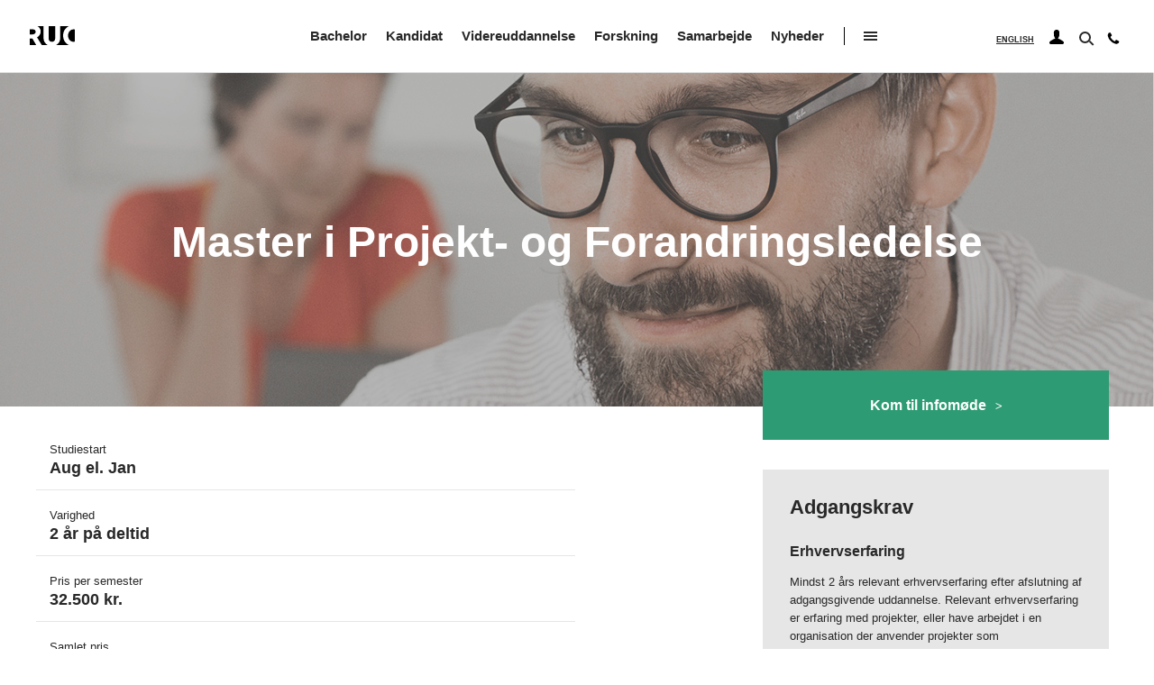

--- FILE ---
content_type: text/html; charset=UTF-8
request_url: https://ruc.dk/master-i-projekt-og-forandringsledelse
body_size: 15880
content:
<!DOCTYPE html>
<html lang="da" dir="ltr" prefix="og: https://ogp.me/ns#">
  <head>
    <meta charset="utf-8" />
<script type="text/javascript" id="ConsentMode" src="/modules/contrib/cookieinformation/js/consent_mode_v2.init.js"></script>
<meta property="og:site_name" content="RUC.dk" />
<meta property="og:url" content="https://ruc.dk/master-i-projekt-og-forandringsledelse" />
<meta property="og:title" content="Master i Projekt- og Forandringsledelse" />
<meta name="twitter:card" content="summary" />
<meta name="twitter:site" content="@roskildeuni" />
<meta name="twitter:title" content="Master i Projekt- og Forandringsledelse" />
<meta name="Generator" content="Drupal 10 (https://www.drupal.org)" />
<meta name="MobileOptimized" content="width" />
<meta name="HandheldFriendly" content="true" />
<meta name="viewport" content="width=device-width, initial-scale=1.0" />
<script type="text/javascript" id="CookieConsent" src="https://policy.app.cookieinformation.com/uc.js" data-culture="da" data-gcm-version="2.0"></script>
<link rel="icon" href="/profiles/ruc_profile/themes/school/favicon.ico" type="image/vnd.microsoft.icon" />
<link rel="alternate" hreflang="da" href="https://ruc.dk/master-i-projekt-og-forandringsledelse" />
<link rel="canonical" href="https://ruc.dk/master-i-projekt-og-forandringsledelse" />
<link rel="shortlink" href="https://ruc.dk/node/3435" />

    <title>Master i Projekt- og Forandringsledelse | Roskilde Universitet</title>
    <link rel="stylesheet" media="all" href="/sites/default/files/css/css_KnJnuP7IjBXPHyD2T7JRaby0d_nF4IbtTZExJT40cTk.css?delta=0&amp;language=da&amp;theme=school&amp;include=eJx1yEEOAyEIAMAPWXmSQSSrCQoR3GZ_36SXnnqZw_CKEU_hWbkBocXQlQw3XhutO7R9DCX_Jp9lp8rwzi05dVWBS7SivMg9OeOmXtBGwRNKOk04GP588seDJ1R0Tvfgt8PXPLUd4Q9leT52" />
<link rel="stylesheet" media="all" href="/sites/default/files/css/css_km1NuuhglYHtrNAhzhV7kVf5paplHvRGP4fKASJAazI.css?delta=1&amp;language=da&amp;theme=school&amp;include=eJx1yEEOAyEIAMAPWXmSQSSrCQoR3GZ_36SXnnqZw_CKEU_hWbkBocXQlQw3XhutO7R9DCX_Jp9lp8rwzi05dVWBS7SivMg9OeOmXtBGwRNKOk04GP588seDJ1R0Tvfgt8PXPLUd4Q9leT52" />

    
    <link rel="preload" href="/profiles/ruc_profile/themes/school/assets/fonts/the_wave_playtype-webfont.woff2" as="font" type="font/woff2" crossorigin/>
    <link rel="preload" href="/profiles/ruc_profile/themes/school/assets/fonts/the_wave-demibold_playtype-webfont.woff2" as="font" type="font/woff2" crossorigin/>
    <link rel="preload" href="/profiles/ruc_profile/themes/school/assets/fonts/the_wave-bold_playtype-webfont.woff2" as="font" type="font/woff2" crossorigin/>
    <link rel="preload" href="/profiles/ruc_profile/themes/school/assets/fonts/slick.woff" as="font" type="font/woff2" crossorigin/>

    <link href="/profiles/ruc_profile/themes/school/assets/shortcut-icons/apple-touch-icon.png" rel="apple-touch-icon" />
    <link href="/profiles/ruc_profile/themes/school/assets/shortcut-icons/apple-touch-icon-76x76.png" rel="apple-touch-icon" sizes="76x76" />
    <link href="/profiles/ruc_profile/themes/school/assets/shortcut-icons/apple-touch-icon-120x120.png" rel="apple-touch-icon" sizes="120x120" />
    <link href="/profiles/ruc_profile/themes/school/assets/shortcut-icons/apple-touch-icon-152x152.png" rel="apple-touch-icon" sizes="152x152" />
    <link href="/profiles/ruc_profile/themes/school/assets/shortcut-icons/apple-touch-icon-180x180.png" rel="apple-touch-icon" sizes="180x180" />
      <script>(function () {
          document.addEventListener("DOMContentLoaded", function(event) {
            var consentplaceholders = document.getElementsByClassName('consent-placeholder');
            if (consentplaceholders) {
              for (var i = 0; i < consentplaceholders.length; i++) {
                if (!CookieInformation.getConsentGivenFor(consentplaceholders[i].getAttribute('data-category'))) {
                  consentplaceholders[i].style.display = 'block';
                }
                else{
                  consentplaceholders[i].style.display = 'none';
                }
              }
            }
          }, false);
        })();
      </script>
  <meta name="google-site-verification" content="yt2Qr5N2G3gYiHgy1ZT9wNY3BQtf-g4vxchWNYJUvMk" /><script type="text/javascript">!function(){"use strict";window.addEventListener("message",(function(e){if(void 0!==e.data["datawrapper-height"]){var t=document.querySelectorAll("iframe");for(var a in e.data["datawrapper-height"])for(var r=0;r<t.length;r++){if(t[r].contentWindow===e.source)t[r].style.height=e.data["datawrapper-height"][a]+"px"}}}))}();
</script></head>
  <body class="path-node page-node-type-master-programme">
    <a href="#main-content" class="visually-hidden focusable skip-link">
      Gå til hovedindhold
    </a>
    
      <div class="dialog-off-canvas-main-canvas" data-off-canvas-main-canvas>
    
<header class="header" role="banner">
  <div class="box-search-wrap"></div>
  <div class="header__content_inner center__content">
    
    <div id="block-sitebranding-2" class="block">
  
    
  
  <div id="Branding"  class="graphic-version">
    <a href="/">
      <svg class="logo">
        <use xlink:href="/profiles/ruc_profile/themes/school/assets/images/icons.svg#logo"></use>
      </svg><span class="name-branding">Roskilde Universitet</span>
    </a>
  </div>

</div>


  

<nav aria-label="Hovedmenu" id="block-danish">
      
<div class="main-nav">
                            <ul class="danish-navigation main-menu">
                                                
                        <li class="collapsed">
                <a href="/intro-laese-bachelor-paa-roskilde-universitet" data-drupal-link-system-path="node/33">Bachelor</a>
                            </li>
                                            
                        <li class="collapsed">
                <a href="/intro-laese-kandidat-paa-roskilde-universitet" data-drupal-link-system-path="node/46">Kandidat</a>
                            </li>
                                            
                        <li class="collapsed">
                <a href="/intro-tage-en-videreuddannelse-paa-roskilde-universitet" data-drupal-link-system-path="node/503">Videreuddannelse</a>
                            </li>
                                            
                        <li class="collapsed">
                <a href="/intro-forskning-paa-roskilde-universitet" data-drupal-link-system-path="node/514">Forskning</a>
                            </li>
                                            
                        <li class="collapsed">
                <a href="/intro-til-samarbejde-med-roskilde-universitet" data-drupal-link-system-path="node/3409">Samarbejde</a>
                            </li>
                                            
                                                    <li>
                <a href="/nyheder-fra-roskilde-universitet" data-drupal-link-system-path="node/4031">Nyheder</a>
                            </li>
                                      <li class="icon-hamburger_wrap"><button class="icon-hamburger">Åben undermenu</button></li>
                </ul>
    

</div>


<div class="side-nav-top-level">
    <div class="bg"></div>
    <div class="inner">
        <button class="icon-close" tabindex="-1">Luk undermenu</button>
                    
              <ul class="desktop-burger-navigation">
                  
          
          <li class="main-items-first-level">
                            <a href="/arrangementer-paa-roskilde-universitet" tabindex="-1" data-drupal-link-system-path="node/65">Arrangementer</a>
                      </li>
                  
          
          <li class="collapsed main-items-first-level">
                            <a href="/roskilde-universitetsbibliotek" tabindex="-1" data-drupal-link-system-path="node/48">Bibliotek</a>
                      </li>
                  
          
          <li class="collapsed main-items-first-level">
                            <a href="/institutter" tabindex="-1" data-drupal-link-system-path="node/51">Institutter</a>
                      </li>
                  
          
          <li class="main-items-first-level">
                            <a href="/roskilde-universitets-jobunivers" tabindex="-1" data-drupal-link-system-path="node/178">Job</a>
                      </li>
                  
          
          <li class="collapsed main-items-first-level">
                            <a href="/om-roskilde-universitet" tabindex="-1" data-drupal-link-system-path="node/61">Om Roskilde Universitet</a>
                      </li>
                  
          
          <li class="main-items-first-level">
                            <a href="/kontakt" tabindex="-1" data-drupal-link-system-path="node/63">Kontakt</a>
                      </li>
          </ul>
    


        
        
    </div>
</div>



  </nav>


    <span class="header_aside">
      
    <div class="language-switcher-language-url block" id="block-languageswitcher" role="navigation">
  
    
      <ul class="links"><li hreflang="da" data-drupal-link-system-path="node/3435" class="da is-active" aria-current="page"><a href="/master-i-projekt-og-forandringsledelse" class="language-link is-active active-language" hreflang="da" data-drupal-link-system-path="node/3435">Dansk</a></li><li hreflang="en" data-drupal-link-system-path="node/3435" class="en"><a href="/en/node/3435" class="language-link" hreflang="en" data-drupal-link-system-path="node/3435">English</a></li></ul>
  </div>


  

<nav aria-label="Brugermenu" id="block-danish-user-navigation">
      <button class="icon-users" aria-expanded="false" aria-label="User navigation"><svg class="icon-user"><use xlink:href="/profiles/ruc_profile/themes/school/assets/images/icons.svg#icon-user"/></use></svg></button>
        <ul class="danish-user-navigation dropdown-user">
                  <li>
        <a href="/studerende" data-drupal-link-system-path="node/1003">For studerende</a>
              </li>
                <li>
        <a href="/ansatte" data-drupal-link-system-path="node/1216">For ansatte</a>
              </li>
                <li>
        <a href="/til-censorer-paa-roskilde-universitet" data-drupal-link-system-path="node/878">For censorer</a>
              </li>
                <li>
        <a href="/ruc-alumne" data-drupal-link-system-path="node/880">For alumne</a>
              </li>
      </ul>
    


  </nav>


      <div id="ruc-solr-search" class="block">
      <button class="icon-search" aria-expanded="false" aria-label="Søg"></button>
        <div class="ruc-block-search-form box-search center__content section" data-drupal-selector="ruc-google-search-form">
          <div class="views-element-container"><form class="views-exposed-form center__content section" data-drupal-selector="views-exposed-form-site-search-block-search" action="/site-search" method="get" id="views-exposed-form-site-search-block-search" accept-charset="UTF-8">
  <div class="js-form-item form-item js-form-type-search-api-autocomplete form-item-search-api-fulltext js-form-item-search-api-fulltext form-no-label">
        <input data-drupal-selector="edit-search-api-fulltext" data-search-api-autocomplete-search="site_search" class="form-autocomplete form-text" data-autocomplete-path="/search_api_autocomplete/site_search?display=block_search&amp;&amp;filter=search_api_fulltext" type="text" id="edit-search-api-fulltext" name="search_api_fulltext" value="" size="30" maxlength="128" />

        </div>
<div data-drupal-selector="edit-actions" class="form-actions js-form-wrapper form-wrapper" id="edit-actions"><input data-drupal-selector="edit-submit-site-search" type="submit" id="edit-submit-site-search" value="Søg" class="button js-form-submit form-submit" />
</div>


</form>

</div>

        </div>
      </div>

      
<div class="contact-icon block">
  
    
      <a href="/kontakt" class="icon-tel-top" aria-label="Kontakt">
    <svg class="icon-phone">
        <use xmlns:xlink="http://www.w3.org/1999/xlink" xlink:href="/profiles/ruc_profile/themes/school/assets/images/icons.svg#icon-phone"></use>
    </svg>
    <span>Kontakt</span>
</a>
  </div>


      <div class="icons-wrap block">
        <button class="icon-hamburger">Luk mobilmenu</button>
      </div>
    </span>
  </div>
  <div class="bg"></div>
</header>

<div id="main-content">
  
    <div id="block-mobile-danish" class="block">
  
    
      
<!-- side-nav -->
<div class="side-nav mobile-navigation">
    <div class="bg"></div>
    <button class="icon-close">Close mobile menu</button>

    <div class="inner">
        <svg class="logo">
            <use xlink:href="/profiles/ruc_profile/themes/school/assets/images/icons.svg#logo"></use>
        </svg>
        <a class="back-root">Vis hovedmenu</a>
        

        
                    <ul class="main-mobile-menu menu drilldown" data-drilldown data-parent-link="true">
        
                  
          
          <li class="has-sub main-items main-items-first-level">
                            <div class="section-link"><a href="/intro-laese-bachelor-paa-roskilde-universitet" data-drupal-link-system-path="node/33">Bachelor</a></div>
                <a href="/intro-laese-bachelor-paa-roskilde-universitet" class="trigger-link" data-drupal-link-system-path="node/33">&lt;i&gt;&lt;/i&gt;</a>
                

        
                    <ul class="menu nested">
        
                  
          
          <li>
                            <a href="/intro-laese-bachelor-paa-roskilde-universitet" data-drupal-link-system-path="node/33">Intro</a>
                                      </li>
                  
          
          <li>
                            <a href="/bachelor/uddannelser" data-drupal-link-system-path="bachelor-education/areas">Bacheloruddannelser</a>
                                      </li>
                  
          
          <li class="has-sub">
                            <div class="section-link"><a href="/optagelse-bachelor" data-drupal-link-system-path="node/40">Optagelse</a></div>
                <a href="/optagelse-bachelor" class="trigger-link" data-drupal-link-system-path="node/40">&lt;i&gt;&lt;/i&gt;</a>
                

        
                    <ul class="menu nested">
        
                  
          
          <li class="has-sub">
                            <div class="section-link"><a href="/trin-1-hvilke-adgangskrav-skal-jeg-opfylde" data-drupal-link-system-path="node/411">Trin 1: Hvilke adgangskrav skal jeg opfylde?</a></div>
                <a href="/trin-1-hvilke-adgangskrav-skal-jeg-opfylde" class="trigger-link" data-drupal-link-system-path="node/411">&lt;i&gt;&lt;/i&gt;</a>
                

        
                    <ul class="menu nested">
        
                  
          
          <li>
                            <a href="/adgangsgivende-eksamen-bachelor" data-drupal-link-system-path="node/412">Adgangsgivende eksamen bachelor</a>
                                      </li>
                  
          
          <li>
                            <a href="/adgangskrav-til-bacheloruddannelser" data-drupal-link-system-path="node/414">Adgangskrav til bacheloruddannelser</a>
                                      </li>
                  
          
          <li>
                            <a href="/bachelorfag-med-yderligere-adgangskrav" data-drupal-link-system-path="node/415">Bachelorfag med yderligere adgangskrav</a>
                                      </li>
                  
          
          <li>
                            <a href="/karakterkrav-paa-samfundsvidenskabelige-bacheloruddannelser" data-drupal-link-system-path="node/3467">Karakterkrav</a>
                                      </li>
                  
          
          <li>
                            <a href="/adgangskvotienter-bachelor" data-drupal-link-system-path="node/422">Adgangskvotienter</a>
                                      </li>
                  
          
          <li>
                            <a href="/supplering-bachelor" data-drupal-link-system-path="node/420">Supplering bachelor</a>
                                      </li>
                  
          
          <li>
                            <a href="/optagelse-paa-bacheloruddannelser-dispensation" data-drupal-link-system-path="node/421">Optagelse via dispensation</a>
                                      </li>
                  
          
          <li>
                            <a href="/kvotefordeling-kvote-1og-2" data-drupal-link-system-path="node/423">Kvotefordeling - kvote 1 og 2</a>
                                      </li>
        
        
        <li class="login-contact">
          <div class="lang-version"></div>
            <div class="contact-box">
              <a href="#">
                <svg class="icon-phone">
                  <use xlink:href="/profiles/ruc_profile/themes/school/assets/images/icons.svg#icon-phone"></use>
                </svg>
                <span>Kontakt</span>
              </a>
            </div>

            <div class="login-box-cont">
          </div>
        </li>
      </ul>

    

                      </li>
                  
          
          <li class="has-sub">
                            <div class="section-link"><a href="/trin-2-hvornaar-og-hvordan-soeger-jeg-ind-0" data-drupal-link-system-path="node/418">Trin 2: Hvornår og hvordan søger jeg ind?</a></div>
                <a href="/trin-2-hvornaar-og-hvordan-soeger-jeg-ind-0" class="trigger-link" data-drupal-link-system-path="node/418">&lt;i&gt;&lt;/i&gt;</a>
                

        
                    <ul class="menu nested">
        
                  
          
          <li>
                            <a href="/optagelse-gennem-kvote-2" data-drupal-link-system-path="node/4619">Optagelse gennem kvote 2</a>
                                      </li>
        
        
        <li class="login-contact">
          <div class="lang-version"></div>
            <div class="contact-box">
              <a href="#">
                <svg class="icon-phone">
                  <use xlink:href="/profiles/ruc_profile/themes/school/assets/images/icons.svg#icon-phone"></use>
                </svg>
                <span>Kontakt</span>
              </a>
            </div>

            <div class="login-box-cont">
          </div>
        </li>
      </ul>

    

                      </li>
                  
          
          <li>
                            <a href="/trin-3-hvad-sker-der-efter-jeg-har-soegt" data-drupal-link-system-path="node/419">Trin 3: Hvad sker der efter jeg har søgt?</a>
                                      </li>
                  
          
          <li>
                            <a href="/garanteret-optag-kvalificerede-ansoegere" data-drupal-link-system-path="node/416">Garanteret optag</a>
                                      </li>
                  
          
          <li>
                            <a href="/saadan-soeger-du-foerstartmerit" data-drupal-link-system-path="node/426">Sådan søger du før-start-merit</a>
                                      </li>
                  
          
          <li class="has-sub">
                            <div class="section-link"><a href="/saerlige-meritpakker-paa-bacheloruddannelser" data-drupal-link-system-path="node/436">Særlige meritpakker</a></div>
                <a href="/saerlige-meritpakker-paa-bacheloruddannelser" class="trigger-link" data-drupal-link-system-path="node/436">&lt;i&gt;&lt;/i&gt;</a>
                

        
                    <ul class="menu nested">
        
                  
          
          <li>
                            <a href="/saerlig-meritpakke-paa-humanistiskteknologisk-bachelor" data-drupal-link-system-path="node/442">Særlig meritpakke på Humanistisk-Teknologisk Bachelor</a>
                                      </li>
                  
          
          <li>
                            <a href="/saerlig-meritpakke-paa-samfundsvidenskabelig-bachelor" data-drupal-link-system-path="node/439">Særlig meritpakke på Samfundsvidenskabelig Bachelor</a>
                                      </li>
                  
          
          <li>
                            <a href="/saerlige-meritpakker-paa-naturvidenskabelig-bachelor" data-drupal-link-system-path="node/4714">Særlige meritpakker på Naturvidenskabelig Bachelor</a>
                                      </li>
        
        
        <li class="login-contact">
          <div class="lang-version"></div>
            <div class="contact-box">
              <a href="#">
                <svg class="icon-phone">
                  <use xlink:href="/profiles/ruc_profile/themes/school/assets/images/icons.svg#icon-phone"></use>
                </svg>
                <span>Kontakt</span>
              </a>
            </div>

            <div class="login-box-cont">
          </div>
        </li>
      </ul>

    

                      </li>
                  
          
          <li>
                            <a href="/genindskrivning-og-genoptag-paa-bacheloruddannelse" data-drupal-link-system-path="node/409">Genindskrivning og genoptag</a>
                                      </li>
                  
          
          <li>
                            <a href="/studieskift-eller-universitetsskifte" data-drupal-link-system-path="node/435">Studieskift eller universitetsskifte</a>
                                      </li>
                  
          
          <li>
                            <a href="/studerende-med-handicapfunktionsnedsaettelse-paa-bacheloruddannelser" data-drupal-link-system-path="node/446">Studerende med handicap</a>
                                      </li>
                  
          
          <li>
                            <a href="/faq-optagelse-paa-bacheloruddannelser" data-drupal-link-system-path="node/451">FAQ: Optagelse på bacheloruddannelser</a>
                                      </li>
                  
          
          <li>
                            <a href="/saadan-kommunikerer-roskilde-universitet-med-ansoegere" data-drupal-link-system-path="node/449">Kommunikation mellem dig og RUC</a>
                                      </li>
        
        
        <li class="login-contact">
          <div class="lang-version"></div>
            <div class="contact-box">
              <a href="#">
                <svg class="icon-phone">
                  <use xlink:href="/profiles/ruc_profile/themes/school/assets/images/icons.svg#icon-phone"></use>
                </svg>
                <span>Kontakt</span>
              </a>
            </div>

            <div class="login-box-cont">
          </div>
        </li>
      </ul>

    

                      </li>
                  
          
          <li>
                            <a href="/arrangementer-om-bacheloruddannelser" data-drupal-link-system-path="node/890">Arrangementer</a>
                                      </li>
                  
          
          <li>
                            <a href="/studiestart-bachelor" data-drupal-link-system-path="node/73">Studiestart</a>
                                      </li>
                  
          
          <li class="has-sub">
                            <a href="/kontakt-studievejledning-paa-bachelor" data-drupal-link-system-path="node/885">Kontakt</a>
                                      </li>
        
        
        <li class="login-contact">
          <div class="lang-version"></div>
            <div class="contact-box">
              <a href="#">
                <svg class="icon-phone">
                  <use xlink:href="/profiles/ruc_profile/themes/school/assets/images/icons.svg#icon-phone"></use>
                </svg>
                <span>Kontakt</span>
              </a>
            </div>

            <div class="login-box-cont">
          </div>
        </li>
      </ul>

    

                      </li>
                  
          
          <li class="has-sub main-items main-items-first-level">
                            <div class="section-link"><a href="/intro-laese-kandidat-paa-roskilde-universitet" data-drupal-link-system-path="node/46">Kandidat</a></div>
                <a href="/intro-laese-kandidat-paa-roskilde-universitet" class="trigger-link" data-drupal-link-system-path="node/46">&lt;i&gt;&lt;/i&gt;</a>
                

        
                    <ul class="menu nested">
        
                  
          
          <li>
                            <a href="/intro-laese-kandidat-paa-roskilde-universitet" data-drupal-link-system-path="node/46">Intro</a>
                                      </li>
                  
          
          <li>
                            <a href="/kandidat/uddannelser" data-drupal-link-system-path="candidate-education/combinations">Uddannelser 2025-27</a>
                                      </li>
                  
          
          <li>
                            <a href="/kandidatuddannelser-fra-2028" data-drupal-link-system-path="node/3544">Uddannelser fra 2028</a>
                                      </li>
                  
          
          <li class="has-sub">
                            <div class="section-link"><a href="/optagelse-kandidat" data-drupal-link-system-path="node/67">Optagelse</a></div>
                <a href="/optagelse-kandidat" class="trigger-link" data-drupal-link-system-path="node/67">&lt;i&gt;&lt;/i&gt;</a>
                

        
                    <ul class="menu nested">
        
                  
          
          <li>
                            <a href="/trin-1-hvad-er-adgangskravene" data-drupal-link-system-path="node/549">Trin 1: Hvad er adgangskravene?</a>
                                      </li>
                  
          
          <li class="has-sub">
                            <div class="section-link"><a href="/trin-2-hvornaar-og-hvordan-soeger-jeg-ind" data-drupal-link-system-path="node/551">Trin 2: Frister og ansøgning</a></div>
                <a href="/trin-2-hvornaar-og-hvordan-soeger-jeg-ind" class="trigger-link" data-drupal-link-system-path="node/551">&lt;i&gt;&lt;/i&gt;</a>
                

        
                    <ul class="menu nested">
        
                  
          
          <li>
                            <a href="/soeg-ledige-pladser-kandidat" data-drupal-link-system-path="node/1397">Ledige pladser kandidatuddannelser</a>
                                      </li>
                  
          
          <li>
                            <a href="/foerstartmerit-paa-kandidatuddannelser" data-drupal-link-system-path="node/865">Før-start-merit</a>
                                      </li>
                  
          
          <li>
                            <a href="/ansoegningsskemaer-til-kandidatuddannelser" data-drupal-link-system-path="node/978">Ansøgningsskemaer</a>
                                      </li>
        
        
        <li class="login-contact">
          <div class="lang-version"></div>
            <div class="contact-box">
              <a href="#">
                <svg class="icon-phone">
                  <use xlink:href="/profiles/ruc_profile/themes/school/assets/images/icons.svg#icon-phone"></use>
                </svg>
                <span>Kontakt</span>
              </a>
            </div>

            <div class="login-box-cont">
          </div>
        </li>
      </ul>

    

                      </li>
                  
          
          <li>
                            <a href="/trin-3-hvad-sker-der-efter-jeg-har-soegt-ind-paa-en-kandidatuddannelse" data-drupal-link-system-path="node/552">Trin 3: Efter jeg har søgt</a>
                                      </li>
                  
          
          <li>
                            <a href="/sommersupplering-til-kandidatuddannelser" data-drupal-link-system-path="node/550">Sommersupplering kandidatuddannelser</a>
                                      </li>
                  
          
          <li>
                            <a href="/retskrav-paa-optagelse" data-drupal-link-system-path="node/2737">Retskrav på optagelse</a>
                                      </li>
                  
          
          <li>
                            <a href="/genindskrivning-og-genoptag-paa-kandidatuddannelse" data-drupal-link-system-path="node/553">Genindskrivning og genoptag</a>
                                      </li>
                  
          
          <li>
                            <a href="/studieskift-eller-universitetsskifte-til-en-kandidatuddannelse-paa-ruc" data-drupal-link-system-path="node/1286">Studieskift eller universitetsskifte</a>
                                      </li>
                  
          
          <li>
                            <a href="/beskaeftigelseskrav-til-erhvervskandidat" data-drupal-link-system-path="node/1892">Beskæftigelseskrav til erhvervskandidat</a>
                                      </li>
                  
          
          <li>
                            <a href="/studerende-med-handicapfunktionsnedsaettelse-paa-kandidatuddannelser" data-drupal-link-system-path="node/866">Studerende med handicap</a>
                                      </li>
        
        
        <li class="login-contact">
          <div class="lang-version"></div>
            <div class="contact-box">
              <a href="#">
                <svg class="icon-phone">
                  <use xlink:href="/profiles/ruc_profile/themes/school/assets/images/icons.svg#icon-phone"></use>
                </svg>
                <span>Kontakt</span>
              </a>
            </div>

            <div class="login-box-cont">
          </div>
        </li>
      </ul>

    

                      </li>
                  
          
          <li>
                            <a href="/arrangementer-om-kandidatuddannelser" data-drupal-link-system-path="node/1930">Arrangementer</a>
                                      </li>
                  
          
          <li>
                            <a href="/studiestart-kandidat" data-drupal-link-system-path="node/81">Studiestart</a>
                                      </li>
                  
          
          <li class="has-sub">
                            <a href="/kontakt-studievejledning-paa-kandidatuddannelser" data-drupal-link-system-path="node/868">Kontakt</a>
                                      </li>
        
        
        <li class="login-contact">
          <div class="lang-version"></div>
            <div class="contact-box">
              <a href="#">
                <svg class="icon-phone">
                  <use xlink:href="/profiles/ruc_profile/themes/school/assets/images/icons.svg#icon-phone"></use>
                </svg>
                <span>Kontakt</span>
              </a>
            </div>

            <div class="login-box-cont">
          </div>
        </li>
      </ul>

    

                      </li>
                  
          
          <li class="has-sub main-items main-items-first-level">
                            <div class="section-link"><a href="/intro-tage-en-videreuddannelse-paa-roskilde-universitet" data-drupal-link-system-path="node/503">Videreuddannelse</a></div>
                <a href="/intro-tage-en-videreuddannelse-paa-roskilde-universitet" class="trigger-link" data-drupal-link-system-path="node/503">&lt;i&gt;&lt;/i&gt;</a>
                

        
                    <ul class="menu nested">
        
                  
          
          <li>
                            <a href="/intro-tage-en-videreuddannelse-paa-roskilde-universitet" data-drupal-link-system-path="node/503">Intro</a>
                                      </li>
                  
          
          <li class="has-sub">
                            <div class="section-link"><a href="/videreuddannelser-paa-roskilde-universitet" data-drupal-link-system-path="node/504">Videreuddannelser</a></div>
                <a href="/videreuddannelser-paa-roskilde-universitet" class="trigger-link" data-drupal-link-system-path="node/504">&lt;i&gt;&lt;/i&gt;</a>
                

        
                    <ul class="menu nested">
        
                  
          
          <li>
                            <a href="/master-i-ikt-og-laering" data-drupal-link-system-path="node/512">Master i IKT og Læring</a>
                                      </li>
                  
          
          <li class="has-sub">
                            <div class="section-link"><a href="/master-i-organisationspsykologi" data-drupal-link-system-path="node/506">Master i Organisationspsykologi</a></div>
                <a href="/master-i-organisationspsykologi" class="trigger-link" data-drupal-link-system-path="node/506">&lt;i&gt;&lt;/i&gt;</a>
                

        
                    <ul class="menu nested">
        
                  
          
          <li>
                            <a href="/undervisere-paa-master-i-organisationspsykologi" data-drupal-link-system-path="node/1812">Undervisere på Master i Organisationspsykologi</a>
                                      </li>
                  
          
          <li>
                            <a href="/mpo-kalender-og-programmer" data-drupal-link-system-path="node/743">Kalender</a>
                                      </li>
                  
          
          <li>
                            <a href="/teoriseminarer-paa-organisationspsykologi" data-drupal-link-system-path="node/736">Teoriseminarer</a>
                                      </li>
                  
          
          <li>
                            <a href="/hvem-laeser-paa-mpo" data-drupal-link-system-path="node/742">Hvem læser på MPO?</a>
                                      </li>
                  
          
          <li>
                            <a href="/praktiske-oplysninger-mpo" data-drupal-link-system-path="node/737">Praktiske oplysninger</a>
                                      </li>
                  
          
          <li>
                            <a href="/kontakt-til-mpo" data-drupal-link-system-path="node/740">Kontakt</a>
                                      </li>
        
        
        <li class="login-contact">
          <div class="lang-version"></div>
            <div class="contact-box">
              <a href="#">
                <svg class="icon-phone">
                  <use xlink:href="/profiles/ruc_profile/themes/school/assets/images/icons.svg#icon-phone"></use>
                </svg>
                <span>Kontakt</span>
              </a>
            </div>

            <div class="login-box-cont">
          </div>
        </li>
      </ul>

    

                      </li>
        
        
        <li class="login-contact">
          <div class="lang-version"></div>
            <div class="contact-box">
              <a href="#">
                <svg class="icon-phone">
                  <use xlink:href="/profiles/ruc_profile/themes/school/assets/images/icons.svg#icon-phone"></use>
                </svg>
                <span>Kontakt</span>
              </a>
            </div>

            <div class="login-box-cont">
          </div>
        </li>
      </ul>

    

                      </li>
                  
          
          <li>
                            <a href="/gaestestuderende-paa-roskilde-universitet" data-drupal-link-system-path="node/991">Gæstestuderende</a>
                                      </li>
                  
          
          <li>
                            <a href="/kontakt-videreuddannelser" data-drupal-link-system-path="node/531">Mød os</a>
                                      </li>
        
        
        <li class="login-contact">
          <div class="lang-version"></div>
            <div class="contact-box">
              <a href="#">
                <svg class="icon-phone">
                  <use xlink:href="/profiles/ruc_profile/themes/school/assets/images/icons.svg#icon-phone"></use>
                </svg>
                <span>Kontakt</span>
              </a>
            </div>

            <div class="login-box-cont">
          </div>
        </li>
      </ul>

    

                      </li>
                  
          
          <li class="has-sub main-items main-items-first-level">
                            <div class="section-link"><a href="/intro-forskning-paa-roskilde-universitet" data-drupal-link-system-path="node/514">Forskning</a></div>
                <a href="/intro-forskning-paa-roskilde-universitet" class="trigger-link" data-drupal-link-system-path="node/514">&lt;i&gt;&lt;/i&gt;</a>
                

        
                    <ul class="menu nested">
        
                  
          
          <li>
                            <a href="/intro-forskning-paa-roskilde-universitet" data-drupal-link-system-path="node/514">Intro</a>
                                      </li>
                  
          
          <li class="has-sub">
                            <div class="section-link"><a href="/overblik-forskning-paa-roskilde-universitet" data-drupal-link-system-path="node/1705">Overblik</a></div>
                <a href="/overblik-forskning-paa-roskilde-universitet" class="trigger-link" data-drupal-link-system-path="node/1705">&lt;i&gt;&lt;/i&gt;</a>
                

        
                    <ul class="menu nested">
        
                  
          
          <li class="has-sub">
                            <a href="/forskningscentre-paa-roskilde-universitet" data-drupal-link-system-path="node/1706">Forskningscentre på Roskilde Universitet</a>
                                      </li>
        
        
        <li class="login-contact">
          <div class="lang-version"></div>
            <div class="contact-box">
              <a href="#">
                <svg class="icon-phone">
                  <use xlink:href="/profiles/ruc_profile/themes/school/assets/images/icons.svg#icon-phone"></use>
                </svg>
                <span>Kontakt</span>
              </a>
            </div>

            <div class="login-box-cont">
          </div>
        </li>
      </ul>

    

                      </li>
                  
          
          <li>
                            <a href="/phduddannelse-paa-roskilde-universitet" data-drupal-link-system-path="node/897">Ph.d.-uddannelse</a>
                                      </li>
        
        
        <li class="login-contact">
          <div class="lang-version"></div>
            <div class="contact-box">
              <a href="#">
                <svg class="icon-phone">
                  <use xlink:href="/profiles/ruc_profile/themes/school/assets/images/icons.svg#icon-phone"></use>
                </svg>
                <span>Kontakt</span>
              </a>
            </div>

            <div class="login-box-cont">
          </div>
        </li>
      </ul>

    

                      </li>
                  
          
          <li class="has-sub main-items main-items-first-level">
                            <div class="section-link"><a href="/intro-til-samarbejde-med-roskilde-universitet" data-drupal-link-system-path="node/3409">Samarbejde</a></div>
                <a href="/intro-til-samarbejde-med-roskilde-universitet" class="trigger-link" data-drupal-link-system-path="node/3409">&lt;i&gt;&lt;/i&gt;</a>
                

        
                    <ul class="menu nested">
        
                  
          
          <li>
                            <a href="/intro-til-samarbejde-med-roskilde-universitet" data-drupal-link-system-path="node/3409">Intro</a>
                                      </li>
                  
          
          <li>
                            <a href="/forskningssamarbejde" data-drupal-link-system-path="node/747">Forskningssamarbejde</a>
                                      </li>
                  
          
          <li>
                            <a href="/phdsamarbejde" data-drupal-link-system-path="node/771">Ph.d.-samarbejde</a>
                                      </li>
                  
          
          <li>
                            <a href="/studentersamarbejde" data-drupal-link-system-path="node/755">Studentersamarbejde</a>
                                      </li>
                  
          
          <li>
                            <a href="/region-sjaelland" data-drupal-link-system-path="node/4797">Region Sjælland</a>
                                      </li>
                  
          
          <li>
                            <a href="/internationalt-samarbejde" data-drupal-link-system-path="node/3370">Internationalt</a>
                                      </li>
                  
          
          <li>
                            <a href="/til-gymnasier" data-drupal-link-system-path="node/2624">Til gymnasier</a>
                                      </li>
        
        
        <li class="login-contact">
          <div class="lang-version"></div>
            <div class="contact-box">
              <a href="#">
                <svg class="icon-phone">
                  <use xlink:href="/profiles/ruc_profile/themes/school/assets/images/icons.svg#icon-phone"></use>
                </svg>
                <span>Kontakt</span>
              </a>
            </div>

            <div class="login-box-cont">
          </div>
        </li>
      </ul>

    

                      </li>
                  
          
          <li class="main-items main-items-first-level">
                            <a href="/nyheder-fra-roskilde-universitet" data-drupal-link-system-path="node/4031">Nyheder</a>
                                      </li>
        
                <li class="secondary-menu-items">
                      
              <ul class="desktop-burger-navigation">
                  
          
          <li class="main-items-first-level">
                            <a href="/arrangementer-paa-roskilde-universitet" tabindex="-1" data-drupal-link-system-path="node/65">Arrangementer</a>
                      </li>
                  
          
          <li class="has-sub main-items-first-level">
                            <div class="section-link"><a href="/roskilde-universitetsbibliotek" data-drupal-link-system-path="node/48">Bibliotek</a></div>
                <a href="/roskilde-universitetsbibliotek" class="trigger-link" data-drupal-link-system-path="node/48">&lt;i&gt;&lt;/i&gt;</a>
                              <ul class="menu nested">
                  
          
          <li>
                            <a href="https://libguides.ruc.dk/frontpage/velkommen" target="_blank" tabindex="-1">Om biblioteket</a>
                      </li>
                  
          
          <li>
                            <a href="https://libguides.ruc.dk/az.php" target="_blank" tabindex="-1">Søg i databaser</a>
                      </li>
                  
          
          <li>
                            <a href="/roskilde-universitetsbiblioteks-ordensregler" tabindex="-1" data-drupal-link-system-path="node/1466">Ordensregler</a>
                      </li>
          </ul>
    
                      </li>
                  
          
          <li class="has-sub main-items-first-level">
                            <div class="section-link"><a href="/institutter" data-drupal-link-system-path="node/51">Institutter</a></div>
                <a href="/institutter" class="trigger-link" data-drupal-link-system-path="node/51">&lt;i&gt;&lt;/i&gt;</a>
                              <ul class="menu nested">
                  
          
          <li class="has-sub">
                            <div class="section-link"><a href="/institut-kommunikation-og-humanistisk-videnskab" data-drupal-link-system-path="node/53">Kommunikation og Humanistisk Videnskab</a></div>
                <a href="/institut-kommunikation-og-humanistisk-videnskab" class="trigger-link" data-drupal-link-system-path="node/53">&lt;i&gt;&lt;/i&gt;</a>
                              <ul class="menu nested">
                  
          
          <li>
                            <a href="/uddannelser-paa-institut-kommunikation-og-humanistisk-videnskab" tabindex="-1" data-drupal-link-system-path="node/85">Uddannelser</a>
                      </li>
                  
          
          <li>
                            <a href="/forskning-paa-institut-kommunikation-og-humanistisk-videnskab" tabindex="-1" data-drupal-link-system-path="node/87">Forskning</a>
                      </li>
                  
          
          <li>
                            <a href="/nyheder-fra-institut-kommunikation-og-humanistisk-videnskab" tabindex="-1" data-drupal-link-system-path="node/2082">Nyheder</a>
                      </li>
                  
          
          <li>
                            <a href="/aftagerpanel-institut-kommunikation-og-humanistisk-videnskab" tabindex="-1" data-drupal-link-system-path="node/89">Aftagerpanel</a>
                      </li>
                  
          
          <li>
                            <a href="/til-censorer-paa-institut-kommunikation-og-humanistisk-videnskab" tabindex="-1" data-drupal-link-system-path="node/985">For censorer</a>
                      </li>
          </ul>
    
                      </li>
                  
          
          <li class="has-sub">
                            <div class="section-link"><a href="/institut-mennesker-og-teknologi" data-drupal-link-system-path="node/57">Mennesker og Teknologi</a></div>
                <a href="/institut-mennesker-og-teknologi" class="trigger-link" data-drupal-link-system-path="node/57">&lt;i&gt;&lt;/i&gt;</a>
                              <ul class="menu nested">
                  
          
          <li>
                            <a href="/uddannelser-paa-institut-mennesker-og-teknologi" tabindex="-1" data-drupal-link-system-path="node/99">Uddannelser</a>
                      </li>
                  
          
          <li>
                            <a href="/forskning-paa-institut-mennesker-og-teknologi" target="_self" tabindex="-1" data-drupal-link-system-path="node/101">Forskning</a>
                      </li>
                  
          
          <li>
                            <a href="/nyheder-fra-institut-mennesker-og-teknologi" tabindex="-1" data-drupal-link-system-path="node/2080">Nyheder</a>
                      </li>
                  
          
          <li>
                            <a href="/aftagerpanel-institut-mennesker-og-teknologi" tabindex="-1" data-drupal-link-system-path="node/1287">Aftagerpanel</a>
                      </li>
          </ul>
    
                      </li>
                  
          
          <li class="has-sub">
                            <div class="section-link"><a href="/institut-naturvidenskab-og-miljoe" data-drupal-link-system-path="node/55">Naturvidenskab og Miljø</a></div>
                <a href="/institut-naturvidenskab-og-miljoe" class="trigger-link" data-drupal-link-system-path="node/55">&lt;i&gt;&lt;/i&gt;</a>
                              <ul class="menu nested">
                  
          
          <li>
                            <a href="/uddannelser-paa-institut-naturvidenskab-og-miljoe" tabindex="-1" data-drupal-link-system-path="node/93">Uddannelser</a>
                      </li>
                  
          
          <li class="has-sub">
                            <div class="section-link"><a href="/forskning-paa-institut-naturvidenskab-og-miljoe" data-drupal-link-system-path="node/95">Forskning</a></div>
                <a href="/forskning-paa-institut-naturvidenskab-og-miljoe" class="trigger-link" data-drupal-link-system-path="node/95">&lt;i&gt;&lt;/i&gt;</a>
                              <ul class="menu nested">
                  
          
          <li>
                            <a href="/openbiolab" tabindex="-1" data-drupal-link-system-path="node/5068">OpenBioLab</a>
                      </li>
                  
          
          <li>
                            <a href="/vaerkstederne-paa-naturvidenskab-og-miljoe-0" title="Værksteder" tabindex="-1" data-drupal-link-system-path="node/5069">Værksteder</a>
                      </li>
                  
          
          <li>
                            <a href="/lavenergilaboratoriebygning" title="Laboratotier" tabindex="-1" data-drupal-link-system-path="node/3502">Laboratotier</a>
                      </li>
          </ul>
    
                      </li>
                  
          
          <li>
                            <a href="/nyheder-fra-institut-naturvidenskab-og-miljo" tabindex="-1" data-drupal-link-system-path="node/2076">Nyheder</a>
                      </li>
                  
          
          <li>
                            <a href="/aftagerpanel-institut-naturvidenskab-og-miljoe" tabindex="-1" data-drupal-link-system-path="node/1061">Aftagerpanel</a>
                      </li>
          </ul>
    
                      </li>
                  
          
          <li class="has-sub">
                            <div class="section-link"><a href="/institut-samfundsvidenskab-og-erhverv" data-drupal-link-system-path="node/59">Samfundsvidenskab og Erhverv</a></div>
                <a href="/institut-samfundsvidenskab-og-erhverv" class="trigger-link" data-drupal-link-system-path="node/59">&lt;i&gt;&lt;/i&gt;</a>
                              <ul class="menu nested">
                  
          
          <li>
                            <a href="/uddannelser-paa-institut-samfundsvidenskab-og-erhverv" tabindex="-1" data-drupal-link-system-path="node/105">Uddannelser</a>
                      </li>
                  
          
          <li>
                            <a href="/forskning-paa-institut-samfundsvidenskab-og-erhverv" tabindex="-1" data-drupal-link-system-path="node/107">Forskning</a>
                      </li>
                  
          
          <li>
                            <a href="/nyheder-fra-institut-samfundsvidenskab-og-erhverv" tabindex="-1" data-drupal-link-system-path="node/2078">Nyheder</a>
                      </li>
                  
          
          <li>
                            <a href="/aftagerpanel-institut-samfundsvidenskab-og-erhverv" tabindex="-1" data-drupal-link-system-path="node/109">Aftagerpanel</a>
                      </li>
                  
          
          <li>
                            <a href="/sommerskoler-paa-roskilde-universitet" tabindex="-1" data-drupal-link-system-path="node/1897">Sommerskoler</a>
                      </li>
                  
          
          <li>
                            <a href="https://ruc.dk/sites/default/files/2023-06/Strategiplan_ISE_2022-2025.pdf" target="_blank" tabindex="-1">Strategi 2022-25</a>
                      </li>
          </ul>
    
                      </li>
          </ul>
    
                      </li>
                  
          
          <li class="main-items-first-level">
                            <a href="/roskilde-universitets-jobunivers" tabindex="-1" data-drupal-link-system-path="node/178">Job</a>
                      </li>
                  
          
          <li class="has-sub main-items-first-level">
                            <div class="section-link"><a href="/om-roskilde-universitet" data-drupal-link-system-path="node/61">Om Roskilde Universitet</a></div>
                <a href="/om-roskilde-universitet" class="trigger-link" data-drupal-link-system-path="node/61">&lt;i&gt;&lt;/i&gt;</a>
                              <ul class="menu nested">
                  
          
          <li class="has-sub">
                            <div class="section-link"><a href="/presse" data-drupal-link-system-path="node/175">Presse</a></div>
                <a href="/presse" class="trigger-link" data-drupal-link-system-path="node/175">&lt;i&gt;&lt;/i&gt;</a>
                              <ul class="menu nested">
                  
          
          <li>
                            <a href="/forskningsmagasinet-rubrik" tabindex="-1" data-drupal-link-system-path="node/992">Forskningsmagasin</a>
                      </li>
          </ul>
    
                      </li>
                  
          
          <li class="has-sub">
                            <div class="section-link"><a href="/strategi-profil-og-vaerdier" data-drupal-link-system-path="node/215">Strategi, profil og værdier</a></div>
                <a href="/strategi-profil-og-vaerdier" class="trigger-link" data-drupal-link-system-path="node/215">&lt;i&gt;&lt;/i&gt;</a>
                              <ul class="menu nested">
                  
          
          <li>
                            <a href="/strategi-ruc-2030-interconnected" tabindex="-1" data-drupal-link-system-path="node/3493">Strategi RUC 2030</a>
                      </li>
                  
          
          <li>
                            <a href="/roskilde-universitets-noegletal-uddannelse" tabindex="-1" data-drupal-link-system-path="node/2108">Nøgletal for uddannelse</a>
                      </li>
          </ul>
    
                      </li>
                  
          
          <li class="has-sub">
                            <div class="section-link"><a href="/organisation-paa-roskilde-universitet" data-drupal-link-system-path="node/190">Organisation</a></div>
                <a href="/organisation-paa-roskilde-universitet" class="trigger-link" data-drupal-link-system-path="node/190">&lt;i&gt;&lt;/i&gt;</a>
                              <ul class="menu nested">
                  
          
          <li class="has-sub">
                            <div class="section-link"><a href="/roskilde-universitets-ledelse" data-drupal-link-system-path="node/192">Ledelse</a></div>
                <a href="/roskilde-universitets-ledelse" class="trigger-link" data-drupal-link-system-path="node/192">&lt;i&gt;&lt;/i&gt;</a>
                              <ul class="menu nested">
                  
          
          <li class="has-sub">
                            <div class="section-link"><a href="/bestyrelse-paa-roskilde-universitet" data-drupal-link-system-path="node/193">Bestyrelse</a></div>
                <a href="/bestyrelse-paa-roskilde-universitet" class="trigger-link" data-drupal-link-system-path="node/193">&lt;i&gt;&lt;/i&gt;</a>
                              <ul class="menu nested">
                  
          
          <li>
                            <a href="/udpegnings-og-indstillingsorganer-paa-ruc" tabindex="-1" data-drupal-link-system-path="node/3111">Udpegnings- og indstillingsorganer</a>
                      </li>
          </ul>
    
                      </li>
                  
          
          <li class="has-sub">
                            <a href="/rektorat" tabindex="-1" data-drupal-link-system-path="node/197">Rektorat</a>
                      </li>
                  
          
          <li>
                            <a href="/universitetsledelse" tabindex="-1" data-drupal-link-system-path="node/208">Universitetsledelse</a>
                      </li>
                  
          
          <li>
                            <a href="/institutledelse" tabindex="-1" data-drupal-link-system-path="node/210">Institutledelse</a>
                      </li>
                  
          
          <li>
                            <a href="/ruc-administrations-ledelse" tabindex="-1" data-drupal-link-system-path="node/212">RUC Administrations ledelse</a>
                      </li>
          </ul>
    
                      </li>
                  
          
          <li class="has-sub">
                            <div class="section-link"><a href="/raad-naevn-og-udvalg-paa-roskilde-universitet" data-drupal-link-system-path="node/199">Råd, nævn og udvalg</a></div>
                <a href="/raad-naevn-og-udvalg-paa-roskilde-universitet" class="trigger-link" data-drupal-link-system-path="node/199">&lt;i&gt;&lt;/i&gt;</a>
                              <ul class="menu nested">
                  
          
          <li>
                            <a href="/akademisk-raad" tabindex="-1" data-drupal-link-system-path="node/200">Akademisk Råd</a>
                      </li>
                  
          
          <li>
                            <a href="/forskningsudvalget" tabindex="-1" data-drupal-link-system-path="node/202">Forskningsudvalget</a>
                      </li>
                  
          
          <li>
                            <a href="/uddannelsesudvalget" tabindex="-1" data-drupal-link-system-path="node/204">Uddannelsesudvalget</a>
                      </li>
                  
          
          <li>
                            <a href="/forskningsetisk-udvalg" tabindex="-1" data-drupal-link-system-path="node/1277">Forskningsetisk udvalg</a>
                      </li>
          </ul>
    
                      </li>
                  
          
          <li class="has-sub">
                            <div class="section-link"><a href="/administration-paa-roskilde-universitet" data-drupal-link-system-path="node/206">Administration</a></div>
                <a href="/administration-paa-roskilde-universitet" class="trigger-link" data-drupal-link-system-path="node/206">&lt;i&gt;&lt;/i&gt;</a>
                              <ul class="menu nested">
                  
          
          <li>
                            <a href="/digital" tabindex="-1" data-drupal-link-system-path="node/2370">Digital</a>
                      </li>
                  
          
          <li>
                            <a href="/eksterne-samarbejder-og-forskningssekretariat" tabindex="-1" data-drupal-link-system-path="node/5482">Eksterne Samarbejder og Forskningssekretariat</a>
                      </li>
                  
          
          <li>
                            <a href="/hr" tabindex="-1" data-drupal-link-system-path="node/1517">HR</a>
                      </li>
                  
          
          <li>
                            <a href="/stab-og-presse" tabindex="-1" data-drupal-link-system-path="node/1515">Stab og Presse</a>
                      </li>
                  
          
          <li>
                            <a href="/uddannelse-og-studerende" tabindex="-1" data-drupal-link-system-path="node/1516">Uddannelse og Studerende</a>
                      </li>
                  
          
          <li>
                            <a href="/oekonomi-og-campus" tabindex="-1" data-drupal-link-system-path="node/1514">Økonomi og Campus</a>
                      </li>
          </ul>
    
                      </li>
                  
          
          <li>
                            <a href="/advisory-board-paa-roskilde-universitet" tabindex="-1" data-drupal-link-system-path="node/3591">Advisory board</a>
                      </li>
          </ul>
    
                      </li>
                  
          
          <li>
                            <a href="/uddannelseskvalitet-paa-roskilde-universitet" tabindex="-1" data-drupal-link-system-path="node/390">Uddannelseskvalitet</a>
                      </li>
                  
          
          <li>
                            <a href="/baeredygtig-campus" tabindex="-1" data-drupal-link-system-path="node/3495">Bæredygtig campus</a>
                      </li>
                  
          
          <li>
                            <a href="/akademisk-efteruddannelse" tabindex="-1" data-drupal-link-system-path="node/914">Akademisk Efteruddannelse</a>
                      </li>
                  
          
          <li>
                            <a href="/aeresdoktorer-paa-roskilde-universitet" tabindex="-1" data-drupal-link-system-path="node/2913">Æresdoktorer</a>
                      </li>
                  
          
          <li>
                            <a href="/roskilde-universitets-alumner" tabindex="-1" data-drupal-link-system-path="node/4992">Alumner</a>
                      </li>
                  
          
          <li>
                            <a href="/til-leverandoerer-udbud-og-indkoeb" tabindex="-1" data-drupal-link-system-path="node/1044">Til leverandører, udbud og indkøb</a>
                      </li>
          </ul>
    
                      </li>
                  
          
          <li class="main-items-first-level">
                            <a href="/kontakt" tabindex="-1" data-drupal-link-system-path="node/63">Kontakt</a>
                      </li>
          </ul>
    


          
                  </li>
        
        <li class="login-contact">
          <div class="lang-version"></div>
            <div class="contact-box">
              <a href="#">
                <svg class="icon-phone">
                  <use xlink:href="/profiles/ruc_profile/themes/school/assets/images/icons.svg#icon-phone"></use>
                </svg>
                <span>Kontakt</span>
              </a>
            </div>

            <div class="login-box-cont">
          </div>
        </li>
      </ul>

    

    </div>
</div>





  </div>
<div data-drupal-messages-fallback class="hidden"></div>
 <div class="section node__content">
  <div class="center__content content__page__with_right_sidebar content__page_main_area">

          <div class="header-area__focus header-area__focus_large" style="background:url(/sites/default/files/2024-01/mpf_profilfoto.jpg) no-repeat scroll center center / cover">
          <div class="title_prefix_name"></div>
  <h1 class="campaign-bold"> Master i Projekt- og Forandringsledelse </h1>
        <div class="arrow_link bold-link"></div>
      </div>
    
    <div class="section header-area">
          </div>

    <div id="main-content" class="main-content">
            
               <ul class="top-metadata">
    <li>
    <div class="field__label">Studiestart</div>
              Aug el. Jan
        </li>
      <li>
    <div class="field__label">Varighed</div>
              2 år på deltid
        </li>
      <li>
    <div class="field__label">Pris per semester</div>
              32.500 kr.
        </li>
      <li>
    <div class="field__label">Samlet pris</div>
              130.000 kr. 
        </li>
    </ul>
      
              <h2 class="medium-campaign">Intro til uddannelsen</h2>
        <div class="manchet">
            Har du brug for at kunne lede projekter og få forandring til at ske?
      </div>
                <div class="content_description">
          <div class="content_description__inner content_description__general std-text-13">
              
            <p>Master i Projekt- og Forandringsledelse&nbsp;(MPF) er en videregående projektlederuddannelse. MPF er henvendt til alle der arbejder projektorienteret eller gerne vil arbejde mere projektorienteret i deres daglige arbejde som projektleder eller projektdeltager.</p><h3>Hvem henvender uddannelsen sig til?</h3><ul><li>Nuværende og kommende projektledere, delprojektledere, projektmedarbejdere, ledere af projektporteføljer samt ledere af procesforbedring for enkeltprojekter og organisationer.&nbsp;</li></ul><h3>En hel masteruddannelse eller enkeltmodul?</h3><p>Masteruddannelsen består af fire moduler. Du har mulighed for at gennemføre hele masteruddannelsen eller vælge at følge et enkelt modul, som du læser på deltid, så du kan få dit arbejdsliv og din studietid til at gå hånd i hånd. Det giver dig fleksibilitet til at tilpasse din uddannelse til dine faglige behov og nuværende arbejdssituation. Du kan starte i enten august eller januar, afhængigt af hvilket modul du vælger.</p><p>Læs mere om modulerne længere nede på siden.</p><h3>Master i Projekt- og Forandringsledelse er kendetegnet ved</h3><ul><li>At være en uddannelse på akademisk niveau - kan bruges både nationalt og internationalt.</li><li>At være forskningsbaseret og lagt an på de nyeste forskningsresultater.</li><li>At skelne specifikt og målrettet mellem styring og ledelse af projekter.</li><li>RUCs unikke ekspertise og erfaringer med projektorganisering og tværfaglighed.</li></ul><h3>Har du brug for et solidt grundlag til at blive en bedre projektleder?</h3><p>På Master i Projekt- og Forandringsledelse (MPF) får du viden og kompetencer på højeste niveau, om projekter fra A til Å, om agile projekter, om ledelse af projekter og forandring, om sparring og coaching i projekter, om procesforbedring, lean, modenhed og situationsbestemt ledelse, samt om projektkommunikation. MPF giver dig den nyeste forskning og lærer dig at reflektere kritisk over nye ting på projektområdet i al fremtid. MPF er en projektlederuddannelse der gør dig til en langt bedre projekt- og forandringsleder med solid viden om, hvad der virker, og hvordan du gør.</p><p><strong>Anvendte grundbøger:</strong><br>Commisso, Trine Hald, og Jan Pries-Heje (2011). Optimér dit projektteam. Samfundslitteratur.<br>Pries-Heje, Jan (2020). Agile projekter. Samfundslitteratur.<br>Andersen, I. (2019). Den skinbarlige virkelighed - vidensproduktion i samfundsvidenskaberne (6. udgave). Samfundslitteratur<br>Olsson et al. (2024). (2024) Power i projekter og portefølje. (5. udgave), Djøf Forlag</p><h3>Hvad får jeg ud af at læse en Master i Projekt- og Forandringsledelse?</h3><ul><li>At kunne lede og styre projekter og have en omfattende værktøjskasse hertil, som kan anvendes kritisk reflekteret og situationsafhængigt.</li><li>At tage projektlederens lederrolle på sig og opnå generelle og situationsspecifik teori og metoder.</li><li>At tage ansvar for procesforbedring med en stor og teoretisk forankret værktøjskasse.</li><li>At arbejde videnskabeligt og metodisk.</li></ul><h3>Hvor meget tid skal jeg afsætte?</h3><ul><li>Et halvtidsstudie betyder, at du&nbsp;skal regne med at bruge 18,5 timer/uge på uddannelsen tilpasset ambitioner, erfaringer og studievilkår.</li><li>Erfaringsmæssigt ligger der et forholdsmæssig stor tidsforbrug omkring færdiggørelse af projekter og opgaver.</li></ul><div data-langcode="da" data-entity-type="media" data-entity-uuid="f53139c7-e5e2-4e74-bfb0-8bbc661bee53" data-embed-button="document_widget_for_ckeditor" data-entity-embed-display="view_mode:media.teaser" data-entity-embed-display-settings="[]" class="embedded-entity">
  
            <span class="file file--mime-application-pdf file--application-pdf"><a href="/sites/default/files/2022-06/MPF-folder-2022_0.pdf" target="_blank">Brochure om Master i Projekt- og Forandringsledelse</a></span>

      
</div>
<h3>Støttemuligheder</h3><p>Der findes forskellige muligheder for at få dækket dele af eller hele prisen for uddannelsen. Læs mere om <a href="https://ruc.dk/stoettemuligheder-videreuddannelser-paa-roskilde-universitet" target="_blank">støttemuligheder</a>.</p>
      
          </div>
        </div>
        <div class="content_expand">
          <button class="content_expand__trigger" aria-expanded="false">Fold ud for at læse mere</button>
        </div>
      
      
        <ul class="bottom-metadata">
                      <li class="bottom-metadata__item">
              <button id="bottom-metadata-Studieordning" class="bottom-metadata__trigger" aria-expanded="false" aria-controls="sect-Studieordning">
                <span>Studieordning</span>
              </button>

              <section id="sect-Studieordning" class="bottom-metadata__content"  aria-labelledby="bottom-metadata-Studieordning">
                <div class="bottom-metadata__inner-content reverse-link">
                  <div class="bottom-metadata__content-item">
            <p><a href="https://public-ws.ruc.dk/WS/sto/curriculum/ac80e71a-dcee-11e8-88f0-005056ab0051/current" target="_blank">Studieordning for Master i Projekt- og Forandringsledelse (pdf)</a></p><p><a href="https://intra.ruc.dk/index.php?id=46740   " target="_blank">Fællesregler for alle masteruddannelser på Roskilde Universitet</a></p>
      </div>
                </div>
              </section>
            </li>
                                <li class="bottom-metadata__item">
              <button id="bottom-metadata-Uddannelseskvalitet" class="bottom-metadata__trigger" aria-expanded="false" aria-controls="sect-Uddannelseskvalitet">
                <span>Uddannelseskvalitet</span>
              </button>

              <section id="sect-Uddannelseskvalitet" class="bottom-metadata__content"  aria-labelledby="bottom-metadata-Uddannelseskvalitet">
                <div class="bottom-metadata__inner-content reverse-link">
                  <div class="bottom-metadata__content-item">
            <h3>Uddannelseskvalitet på RUC</h3><p>RUC&nbsp;har et&nbsp;uddannelseskvalitetssystem, som sikrer, at uddannelserne hele tiden er af høj kvalitet og løbende udvikler sig.</p><p><a href="/uddannelseskvalitet-paa-roskilde-universitet" data-entity-type="node" data-entity-uuid="0f6619e7-f66c-490f-a568-1d1fd65c1630" data-entity-substitution="canonical">Sådan arbejder RUC med uddannelseskvalitet</a></p><p><a href="/studienaevnet-masteruddannelser" data-entity-type="node" data-entity-uuid="6783fb7c-9a11-4d8c-b423-0346eb7d840a" data-entity-substitution="canonical">Studienævnet for Masteruddannelser</a></p>
      </div>
                </div>
              </section>
            </li>
                  </ul>
          </div>


          <div class="sidebar-metadata">

        <div class="button sidebar-metadata__button">
            <a href="/kontakt-videreuddannelser">Kom til infomøde</a>
      </div>

        <div class="content_sidebar sidebar-metadata__content_inner">
          
                                          <h2>Adgangskrav</h2>
                          
            
            <h3>Erhvervserfaring</h3><p>Mindst 2 års relevant erhvervserfaring efter afslutning af adgangsgivende uddannelse. Relevant erhvervserfaring er erfaring med projekter, eller have arbejdet i en organisation der anvender projekter som organisationsform</p><h3>Uddannelse</h3><p>Diplomuddannelse i ledelse eller en bachelor- eller kandidatuddannelse</p><p>Optagelse sker efter først til mølle-princippet. Uddannelsen optager max. 24 studerende pr. årgang.</p><h3>Ansøgningsfrist</h3><p>4. maj 2026 kl. 12.</p><p><em>Vil du læse et enkelt modul? Se særskilte ansøgningsfrister under hver enkelt modulbeskrivelse nedenfor.</em></p>
      
            

            
            

            

                        <div class="button button-small color--gray"></div>
                        <div class="button button-small">
            <a href="https://form.ruc.dk/imt-master-mpf/index.php" target="_blank">Søg om optagelse</a>
      </div>

          
        </div>
      </div>
    
    
                

<section  class="section paragraph paragraph--type--shortcut-component paragraph-color--gray paragraph-layout--two-col paragraph--view-mode--default">
  <div class="paragraph_masonry__wrapper">
    <header class="paragraph__header centered_text">
              <h2>
            Tag din master modul for modul
      </h2>
            <p>
            Master i Projekt- og Forandringsledelse er en modulopbygget masteruddannelse. Hvert modul giver konkrete kompetencer:
      </p>
    </header>

    <div class="pin-board shortcuts masonry">
      
                


  
<div class="masonry__item">
  <div class="shortcut_content_wrapper">

    
    <div class="masonry__content">
       <h3>
       
            Modul 1: Projektledelse fra idé til resultat
      
      </h3>

      <div class="std-text-13">
            <p><strong>Vi introducerer projektledelse og projektbegrebet.</strong></p><p>I løbet af modulet opbygger vi en værktøjskasse, der omfatter teknikker til projektstart, estimering, planlægning og opfølgning samt forståelse for projektscoping og cost-/benefitanalyse.</p><p><strong>Ansøgningsfrist:</strong> 4. maj 2026<br><strong>Studiestart:</strong> August</p>
      </div>

              <div class="button button-small color--green">
            <a href="/projektledelse-fra-ide-til-resultat">Om modul 1</a>
      </div>
      
      <div class="links node-readmore"></div>
    </div>

  </div>
</div>


              


  
<div class="masonry__item">
  <div class="shortcut_content_wrapper">

    
    <div class="masonry__content">
       <h3>
       
            Modul 2: Forandringsledelse fra projekt til ændret adfærd
      
      </h3>

      <div class="std-text-13">
            <p><strong>Her fokuserer vi på værdiskabende forandring.</strong></p><p>Du får redskaberne til at skabe resultater gennem motivation, teambuilding og coaching, anerkendelse og feedback, kreativitet, udnyttelse af grupperoller, løsning af konflikter og kommunikation.</p>
      </div>

              <div class="button button-small color--gray"></div>
      
      <div class="links node-readmore"></div>
    </div>

  </div>
</div>


              


  
<div class="masonry__item">
  <div class="shortcut_content_wrapper">

    
    <div class="masonry__content">
       <h3>
       
            Modul 3: Procesforbedring
      
      </h3>

      <div class="std-text-13">
            <p><strong>Nu gælder det ledelse af procesforbedring.</strong></p><p>Med en omfattende og teoretisk forankret værktøjskasse lærer du at kende og anvende mange forskellige modeller og metoder – normative såvel som fortolkende og situationsbestemte.</p>
      </div>

              <div class="button button-small color--gray"></div>
      
      <div class="links node-readmore"></div>
    </div>

  </div>
</div>


              


  
<div class="masonry__item">
  <div class="shortcut_content_wrapper">

    
    <div class="masonry__content">
       <h3>
       
            Modul 4: Masterprojekt
      
      </h3>

      <div class="std-text-13">
            <p><strong>Som afslutning på uddannelsen skal du skrive projekt om en selvvalgt problemstilling.&nbsp;</strong></p><p>Det kan handle om ethvert af emnerne på uddannelsen og skal baseres på teoretisk analyse af empirisk materiale. Desuden vil der være undervisning i projekters læring, institutionel teori, agile metoder og andre højaktuelle emner inden for projekter og ledelse.</p>
      </div>

              <div class="button button-small color--gray"></div>
      
      <div class="links node-readmore"></div>
    </div>

  </div>
</div>


        
    </div>
  </div>

      <div class="button centered_text color--gray"></div>
  
</section>
              
<div  class="schedule-container kandidat table-10557" style="clear:both; display: block;">
  <div class="schedule-box">
    <h2>
            Studieforløb 
      </h2>    <div class="content-schedule ">
      <div class="scroll-box">
        
            <table cellpadding="0" cellspacing="0" class="tbl-schedule" data-striping="1">
  
  
  
      <tbody>
              <tr class="head">
                      <th colspan="2" scope="col">1. år</th>
                      <th colspan="2" scope="col">2. år</th>
                  </tr>
              <tr class="semesters" scope="col">
                      <td>1. modul</td>
                      <td>2. modul</td>
                      <td>3. modul</td>
                      <td>4. modul</td>
                  </tr>
              <tr class="semester-schedule">
                      <td rowspan="4"><br>
<br>
<br>
<br>
<br><strong>Projekt og kursus</strong><br> Projektledelse - <br>Værktøjskassen <br>
10 ECTS
<br>
<br>
<br>
<br>
<br></td>
                      <td rowspan="4"><strong>Projekt og kursus</strong><br> Forandringsledelse og læring <br>
10 ECTS</td>
                      <td rowspan="4"><strong>Projekt og kursus</strong><br> Procesforbedring<br>
10 ECTS</td>
                      <td rowspan="6"><strong>Masterprojekt</strong><br>
Ud fra en selvvalgt problemstilling <br>
skal den studerende demonstrere<br>
sin evne til at reflektere
<br>og problematisere denne
<br>ud fra en forståelse af
<br>projekt- og forandringsledelse.
<br>15 ECTS</td>
                  </tr>
              <tr class="semester-schedule">
                  </tr>
              <tr class="semester-schedule">
                  </tr>
              <tr class="semester-schedule">
                  </tr>
              <tr class="semester-schedule">
                      <td rowspan="2"><strong>Kursus</strong><br>Videnskabelig metode<br> og problemformulering <br>
5 ECTS</td>
                      <td><strong>Kursus</strong><br>Facilitering og sparring
<br>med projektet <br>2,5 ECTS</td>
                      <td rowspan="2"><strong>Valgkursus</strong><br> 
5 ECTS</td>
                  </tr>
              <tr class="semester-schedule">
                      <td><strong>Kursus</strong><br>Forandring og forbedring
<br> i og med projektet <br>2,5 ECTS</td>
                  </tr>
              <tr class="semester-schedule">
                  </tr>
          </tbody>
    </table>

      
      </div>
    </div>
  </div>
  <div class="description">
            <p>Et studieforløb på Master i Projekt- og Forandringsledelse er fordelt på fire moduler. Hvert modul rummer 15 ECTS point. Læs mere på <a href="https://study.ruc.dk/master/mpf" target="_blank"><strong>study.ruc.dk</strong></a><br>
<br>
&nbsp;</p>
      </div></div>

              


<section  class="section paragraph std-text-15 paragraph--type--text-component paragraph--view-mode--default">
  <div class="paragraph_text_inner reverse-link">
    
            <p>&nbsp;&nbsp;</p>
      
  </div>
</section>
              


<section  class="section paragraph paragraph--type--super-graphic-component paragraph--view-mode--default">
  <div class="slider">
                

<div>
  
            
  
                <picture>
                  <source srcset="/sites/default/files/styles/fullwidth/public/2020-12/ruc_supergrafik_gul_0.png?itok=2xVcZbVA 1x" media="all and (min-width: 1025px)" type="image/png" width="1396" height="640"/>
              <source srcset="/sites/default/files/styles/fullwidth_tablet_16_9_/public/2020-12/ruc_supergrafik_gul_0.png?itok=BCXmHlTy 1x" media="all and (min-width: 501px) and (max-width: 1025px)" type="image/png" width="1025" height="470"/>
              <source srcset="/sites/default/files/styles/fullwidth_mobile_square/public/2020-12/ruc_supergrafik_gul_0.png?itok=fhNCXwho 1x" media="all and (max-width: 500px)" type="image/png" width="400" height="400"/>
                  
<img loading="lazy" width="500" height="229" src="/sites/default/files/styles/fullwidth_mobile_16_9_/public/2020-12/ruc_supergrafik_gul_0.png?itok=iaxIKqKw" alt="RUC baggrundsgrafik" />
  </picture>


      

      
  <div class="absolute_content centered_text">
    <div class="manchet">
            Emner på Master i Projekt- og Forandringsledelse:
      </div>     <h2>
            Al ledelse handler om forandring 
      </h2>
          </div>
</div>
              

<div>
  
            
  
                <picture>
                  <source srcset="/sites/default/files/styles/fullwidth/public/2020-12/ruc_supergrafik_gul_0.png?itok=2xVcZbVA 1x" media="all and (min-width: 1025px)" type="image/png" width="1396" height="640"/>
              <source srcset="/sites/default/files/styles/fullwidth_tablet_16_9_/public/2020-12/ruc_supergrafik_gul_0.png?itok=BCXmHlTy 1x" media="all and (min-width: 501px) and (max-width: 1025px)" type="image/png" width="1025" height="470"/>
              <source srcset="/sites/default/files/styles/fullwidth_mobile_square/public/2020-12/ruc_supergrafik_gul_0.png?itok=fhNCXwho 1x" media="all and (max-width: 500px)" type="image/png" width="400" height="400"/>
                  
<img loading="lazy" width="500" height="229" src="/sites/default/files/styles/fullwidth_mobile_16_9_/public/2020-12/ruc_supergrafik_gul_0.png?itok=iaxIKqKw" alt="RUC baggrundsgrafik" />
  </picture>


      

      
  <div class="absolute_content centered_text">
    <div class="manchet">
            Emner på Master i Projekt- og Forandringsledelse:
      </div>     <h2>
            Procesforbedring eller Robust forandring: Kan du gøre din organisation bedre?
      </h2>
          </div>
</div>
              

<div>
  
            
  
                <picture>
                  <source srcset="/sites/default/files/styles/fullwidth/public/2020-12/ruc_supergrafik_gul_0.png?itok=2xVcZbVA 1x" media="all and (min-width: 1025px)" type="image/png" width="1396" height="640"/>
              <source srcset="/sites/default/files/styles/fullwidth_tablet_16_9_/public/2020-12/ruc_supergrafik_gul_0.png?itok=BCXmHlTy 1x" media="all and (min-width: 501px) and (max-width: 1025px)" type="image/png" width="1025" height="470"/>
              <source srcset="/sites/default/files/styles/fullwidth_mobile_square/public/2020-12/ruc_supergrafik_gul_0.png?itok=fhNCXwho 1x" media="all and (max-width: 500px)" type="image/png" width="400" height="400"/>
                  
<img loading="lazy" width="500" height="229" src="/sites/default/files/styles/fullwidth_mobile_16_9_/public/2020-12/ruc_supergrafik_gul_0.png?itok=iaxIKqKw" alt="RUC baggrundsgrafik" />
  </picture>


      

      
  <div class="absolute_content centered_text">
    <div class="manchet">
            Emner på Master i Projekt- og Forandringsledelse:
      </div>     <h2>
            Strategi-eksekvering handler om succes med projekter og forandring
      </h2>
          </div>
</div>
        </div>
</section>
              





<article  class="section paragraph paragraph--type--factbox-component paragraph--image-position--left paragraph--content-color--green paragraph--view-mode--default icon-left">
      <div class="paragraph__image" style="background:url(/sites/default/files/2023-03/Dorthe-MPF_0.png) no-repeat scroll center center / cover"></div>
    <div class="paragraph__content">
      <div class="paragraph__content__inner">
        <h2 class="campaign-bold">
            Dorthe Luccat-Christophersen
      </h2>
        <div class="manchet">
            Det har givet mig en enorm faglig værktøjskasse, og jeg har mødt nogle fantastiske mennesker og fået et godt netværk.
      </div>        <div class="std-text-13">
            <p>Tidligere studerende på MPF<br>
&nbsp;</p>
      </div>      </div>
      <div class="button button-small link-cta">
            <a href="/moed-studerende-fra-master-i-projekt-og-forandringsledelse">Mød Dorthe</a>
      </div>          </div>


  </article>

              

<section  class="section paragraph paragraph--type--shortcut-component paragraph-color--white paragraph-layout--two-col paragraph--view-mode--default">
  <div class="paragraph_masonry__wrapper">
    <header class="paragraph__header centered_text">
              <h2>
            Mere om Master i Projekt- og Forandringsledelse
      </h2>
            <p></p>
    </header>

    <div class="pin-board shortcuts masonry">
      
                


  
<div class="masonry__item">
  <div class="shortcut_content_wrapper">

          <div class="masonry__top">
            
  
              
<img loading="lazy" src="/sites/default/files/styles/teaser_pin_board/public/2021-03/Masterstuderende_smal.jpg?itok=p4M9TTck" width="690" height="183" alt="Masterstuderende smal" class="image-style-teaser-pin-board" />


      

      </div>
    
    <div class="masonry__content">
       <h3>
       
            Undervisning og vigtige datoer på MPF
      
      </h3>

      <div class="std-text-13">
            <p>MPF er en to-årig deltidsuddannelse,&nbsp;opdelt på fire moduler, som du&nbsp;kan tage samtidig med&nbsp;at du har&nbsp;arbejde. Undervisningen er forskningsbaseret og arbejdet på studiet er problem- og projektorienteret rettet mod virkelighedsnære problemstillinger.</p>
      </div>

              <div class="button button-small color--green">
            <a href="/undervisning-og-vigtige-datoer-paa-mpf">Læs mere</a>
      </div>
      
      <div class="links node-readmore"></div>
    </div>

  </div>
</div>


        
    </div>
  </div>

      <div class="button centered_text color--green"></div>
  
</section>
              

<section  class="section paragraph paragraph--type--shortcut-component paragraph-color--gray paragraph-layout--three-col paragraph--view-mode--default">
  <div class="paragraph_masonry__wrapper">
    <header class="paragraph__header centered_text">
              <h2>
            Kontakt og søg ind
      </h2>
            <p></p>
    </header>

    <div class="pin-board shortcuts masonry">
      
                


  
<div class="masonry__item">
  <div class="shortcut_content_wrapper">

          <div class="masonry__top">
            
  
              
<img loading="lazy" src="/sites/default/files/styles/teaser_pin_board/public/2016-10/telefon.png?itok=s8_cpyxC" width="648" height="263" alt="Telefon-ikon" class="image-style-teaser-pin-board" />


      

      </div>
    
    <div class="masonry__content">
       <h3>
       
            Kontakt
      
      </h3>

      <div class="std-text-13">
            <p><strong>Uddannelsesleder</strong><br>Jan Pries-Heje, cand.merc.dat. &amp; ph.d. // Tlf.: 4674 3051 //&nbsp;E-mail: <a href="Mailto:janph@ruc.dk">janph@ruc.dk</a><br><br><strong>Administration</strong><br>Kim Fomsgaard // Tlf.: 46743030 // E-mail: <a href="mailto:evu@ruc.dk">evu@ruc.dk</a></p>
      </div>

              <div class="button button-small color--gray"></div>
      
      <div class="links node-readmore"></div>
    </div>

  </div>
</div>


              


  
<div class="masonry__item">
  <div class="shortcut_content_wrapper">

          <div class="masonry__top">
            
  
              
<img loading="lazy" src="/sites/default/files/styles/teaser_pin_board/public/2016-10/mere_info.png?itok=SHZTyKfR" width="648" height="263" alt="Ikon: mere information" class="image-style-teaser-pin-board" />


      

      </div>
    
    <div class="masonry__content">
       <h3>
       
            Betaling og støttemuligheder
      
      </h3>

      <div class="std-text-13">
            <p>Læs om betalingsbetingelser for masteruddannelser på RUC og om de forskellige muligheder for at få dækket hele eller dele af prisen for uddannelsen.</p>
      </div>

              <div class="button button-small color--gray"></div>
      
      <div class="links node-readmore">
                <a href="https://ruc.dk/betalingsbetingelser-masteruddannelserne-pa-ruc">Betalingsbetingelser</a>
              <a href="https://ruc.dk/stoettemuligheder-videreuddannelser-paa-roskilde-universitet">Støttemuligheder</a>
        </div>
    </div>

  </div>
</div>


              


  
<div class="masonry__item">
  <div class="shortcut_content_wrapper">

          <div class="masonry__top">
            
  
              
<img loading="lazy" src="/sites/default/files/styles/teaser_pin_board/public/2016-10/ansoegning.png?itok=w3fcLueb" width="648" height="263" alt="Pil-ikon" class="image-style-teaser-pin-board" />


      

      </div>
    
    <div class="masonry__content">
       <h3>
       
            Klar til at søge ind?
      
      </h3>

      <div class="std-text-13">
            <p>Ansøgninger behandles løbende efter først til mølle. Ansøgninger modtaget efter fristen kan behandles, hvis der er ledige pladser.</p>
      </div>

              <div class="button button-small color--gray">
            <a href="https://form.ruc.dk/imt-master-mpf/index.php">Søg om optagelse</a>
      </div>
      
      <div class="links node-readmore"></div>
    </div>

  </div>
</div>


        
    </div>
  </div>

      <div class="button centered_text color--gray"></div>
  
</section>
        

  </div>
</div>



</div>

<div class="section center__content">
      <footer class="footer" role="contentinfo">
        <div class="footer__inner footer__nav">
    



<nav aria-label="" id="block-sidefod">
      
        <ul class="footer">
                  <li class="dropdown-nav">
        <a href="/roskilde-universitetsbibliotek" data-drupal-link-system-path="node/48">Bibliotek</a>
                            <ul>
                    <li>
        <a href="/roskilde-universitetsbibliotek" data-drupal-link-system-path="node/48">Søg materialer</a>
              </li>
                <li>
        <a href="https://libguides.ruc.dk/az.php" target="_blank">Søg i databaser</a>
              </li>
                <li>
        <a href="/roskilde-universitetsbibliotek" data-drupal-link-system-path="node/48">Åbningstider</a>
              </li>
      </ul>
    
              </li>
                <li class="dropdown-nav">
        <a href="/institutter" data-drupal-link-system-path="node/51">Institutter</a>
                            <ul>
                    <li>
        <a href="/institut-kommunikation-og-humanistisk-videnskab" data-drupal-link-system-path="node/53">Kommunikation og Humanistisk Videnskab</a>
              </li>
                <li>
        <a href="/institut-mennesker-og-teknologi" data-drupal-link-system-path="node/57">Mennesker og Teknologi</a>
              </li>
                <li>
        <a href="/institut-naturvidenskab-og-miljoe" data-drupal-link-system-path="node/55">Naturvidenskab og Miljø</a>
              </li>
                <li>
        <a href="/institut-samfundsvidenskab-og-erhverv" data-drupal-link-system-path="node/59">Samfundsvidenskab og Erhverv</a>
              </li>
      </ul>
    
              </li>
                <li class="dropdown-nav">
        <a href="/kontakt" data-drupal-link-system-path="node/63">Kontakt</a>
                            <ul>
                    <li>
        <a href="/find-person" data-drupal-link-system-path="self_service/find_person">Telefonbog: Find person</a>
              </li>
                <li>
        <a href="/presse" data-drupal-link-system-path="node/175">Til pressen</a>
              </li>
                <li>
        <a href="/til-censorer-paa-roskilde-universitet" data-drupal-link-system-path="node/878">Til censorer</a>
              </li>
                <li>
        <a href="/roskilde-universitets-alumner" data-drupal-link-system-path="node/4992">Til alumne</a>
              </li>
                <li>
        <a href="/find-vej-til-og-paa-roskilde-universitet" data-drupal-link-system-path="node/519">Find vej</a>
              </li>
                <li>
        <a href="/whistleblowerordning" data-drupal-link-system-path="node/4081">Whistleblowerordning</a>
              </li>
      </ul>
    
              </li>
                <li class="dropdown-nav">
        <a href="/om-roskilde-universitet" data-drupal-link-system-path="node/61">Om Roskilde Universitet</a>
                            <ul>
                    <li>
        <a href="/arrangementer-paa-roskilde-universitet" data-drupal-link-system-path="node/65">Arrangementer</a>
              </li>
                <li>
        <a href="/roskilde-universitets-jobunivers" data-drupal-link-system-path="node/178">Job</a>
              </li>
                <li>
        <a href="/om-websitet-rucdk" data-drupal-link-system-path="node/800">Om websitet</a>
              </li>
                <li>
        <a href="https://intra.ruc.dk">Intranet</a>
              </li>
                <li>
        <a href="https://www.was.digst.dk/ruc-dk">Tilgængelighedserklæring</a>
              </li>
      </ul>
    
              </li>
      </ul>
    


  </nav>
<div class="views-element-container block" id="block-views-block-ruc-footer">
  
    
  <div class="footer-tiles">
<div class="content__footer contact_info">
    <svg class="logo-foot">
      <use xlink:href="/profiles/ruc_profile/themes/school/assets/images/icons.svg#logo"></use>
  </svg>
  <div class="manchet address-footer">
      
            <p>Roskilde Universitet</p>

<p>Universitetsvej 1, Postboks 260&nbsp;</p>

<p>4000 Roskilde&nbsp;</p>
      
  </div>
  <div class="manchet tel-mail">
      <div>
    <div class="field__label">Tlf</div>
              <a href="tel:%2B4546742000">+45 4674 2000</a>
        </div>
      <div>
    <div class="field__label">E-mail</div>
              <a href="mailto:ruc@ruc.dk">ruc@ruc.dk</a>
        </div>
  </div>
  <p class="contact-us arrow_link">
            <a href="/kontakt">Kontakt os</a>
      </p>
    <div class="social social-footer">
    <ul>
      <li>
        <a class="social-around" href="https://twitter.com/roskildeuni" rel="external" aria-label="RUCs Twitterprofil">
          <svg class="icon-x">
            <use xlink:href="/profiles/ruc_profile/themes/school/assets/images/icons.svg#icon-x"></use>
          </svg>
        </a>
      </li>
      <li>
        <a class="social-around" href="https://www.facebook.com/rucdk/" rel="external" aria-label="RUCs facebook-side">
          <svg class="icon-facebook">
            <use xlink:href="/profiles/ruc_profile/themes/school/assets/images/icons.svg#icon-facebook"></use>
          </svg>
        </a>
      </li>
      <li>
        <a class="social-around" href="https://www.linkedin.com/company/roskilde-university" rel="external" aria-label="RUC på Linkedin">
          <svg class="icon-linkedin">
            <use xlink:href="/profiles/ruc_profile/themes/school/assets/images/icons.svg#icon-linkedin"></use>
          </svg>
        </a>
      </li>
      <li>
        <a class="social-around" href="https://www.instagram.com/roskildeuniversitet/" rel="external" aria-label="RUC på Instagram">
          <svg class="icon-instagram">
            <use xlink:href="/profiles/ruc_profile/themes/school/assets/images/icons.svg#icon-instagram"></use>
          </svg>
        </a>
      </li>
    </ul>
  </div>

  <div class="content__footer_footer contact_info__footer">
      <span>
            EAN-nr: 5798000418110
      </span>
      <span>
            SE/CVR-nr: 29057559
      </span>
  </div>
</div>

<div class="content__footer map_with_links">
  <div class="gmap-container">
    
            
  
              
<img loading="lazy" src="/sites/default/files/styles/footer_map_image/public/2023-09/footer_campus.jpg?itok=IcJRl7de" width="698" height="481" alt="Campus overview - birds perspective" class="image-style-footer-map-image" />


      

      
    <!--<iframe src="https://www.google.com/maps/embed?pb=!1m18!1m12!1m3!1d17747.87016596005!2d12.1257277999067!3d55.65851738357636!2m3!1f0!2f0!3f0!3m2!1i1024!2i768!4f13.1!3m3!1m2!1s0x46525eff52b4db9f%3A0x60c6ef00ac4c6173!2sRoskilde+Universitet+universitetsvej+1!5e0!3m2!1sen!2sdk!4v1476781992713" style="border:0;height:100%;width:100%;" allowfullscreen></iframe>-->
  </div>
  <div class="content__footer_footer map_with_links__footer">
      <span class="arrow_link">
                <a href="/find-vej-til-og-paa-roskilde-universitet">Find vej til Roskilde Universitet</a>
        </span>
  </div>
</div>

</div>

</div>

</div>
    </footer>
  </div>

  </div>

    
    <script type="application/json" data-drupal-selector="drupal-settings-json">{"path":{"baseUrl":"\/","pathPrefix":"","currentPath":"node\/3435","currentPathIsAdmin":false,"isFront":false,"currentLanguage":"da"},"pluralDelimiter":"\u0003","suppressDeprecationErrors":true,"ajaxPageState":{"libraries":"eJx1zsEOAiEMBNAfQkj8IVKgLtVCGwpr9u9dvZiYeJlMXuYwWeRBSP0mo8Ek6SFLN-wzNikY96s7O80jYktYQgZ9j5zCgG2AVgtlLAX2X_Gr60pMVrE4y1WEw8aSgC_Z7EfuJyCMXCMoRVhTsjRlnBj-uLPDJraQwNDthE8Ln_Tn4cX4AtT5UlQ","theme":"school","theme_token":null},"ajaxTrustedUrl":{"\/site-search":true},"search_api_autocomplete":{"site_search":{"auto_submit":true}},"user":{"uid":0,"permissionsHash":"59fd35bc44a99b8e4322a9e4d2f12ec6074a23a6fc838b16378b38418d11f6aa"}}</script>
<script src="/sites/default/files/js/js_obcNimS1Ma21wKJQQkyW0cMKpO-VeOTFl5rFgtCy_3Y.js?scope=footer&amp;delta=0&amp;language=da&amp;theme=school&amp;include=eJx1yNENgCAMBcCFMCQuRGqtgpY-QqvzO4H3eQzcTZodmJ2iwTLDXCxKxy7lXZNzBTSfio10uTy50ORaaLRCT4DRh0pI_vkPhrgnDg"></script>

  <script async src="" data-consent-src="https://siteimproveanalytics.com/js/siteanalyze_11184.js" data-category-consent="cookie_cat_statistic"></script></body>
</html>


--- FILE ---
content_type: text/css
request_url: https://ruc.dk/sites/default/files/css/css_km1NuuhglYHtrNAhzhV7kVf5paplHvRGP4fKASJAazI.css?delta=1&language=da&theme=school&include=eJx1yEEOAyEIAMAPWXmSQSSrCQoR3GZ_36SXnnqZw_CKEU_hWbkBocXQlQw3XhutO7R9DCX_Jp9lp8rwzi05dVWBS7SivMg9OeOmXtBGwRNKOk04GP588seDJ1R0Tvfgt8PXPLUd4Q9leT52
body_size: 42630
content:
/* @license GPL-2.0-or-later https://www.drupal.org/licensing/faq */
.color-blå{background:#020b79;color:#fff}.color-grøn{background:#064f44;color:#fff}.color-rød{background:#fc5e61;color:#fff}.color-white{background:#fefefe;color:#282828}.color-white .campaign-bold{color:#282828}.file:before,.link_to_file a:before{font-family:rucicons;font-style:normal;font-weight:400;font-variant:normal;text-transform:none;line-height:1;-webkit-font-smoothing:antialiased;content:"\e900";font-size:1.0625rem;position:relative;margin-right:13px;top:5px;line-height:0}.main-mobile-menu li>.section-link a,.main-mobile-menu li>a{overflow:hidden;text-overflow:ellipsis;white-space:nowrap}html{line-height:1.15;-webkit-text-size-adjust:100%}body{margin:0}h1{font-size:2em;margin:.67em 0}hr{box-sizing:content-box;height:0;overflow:visible}pre{font-family:monospace,monospace;font-size:1em}a{background-color:transparent}abbr[title]{border-bottom:0;-webkit-text-decoration:underline dotted;text-decoration:underline dotted}b,strong{font-weight:bolder}code,kbd,samp{font-family:monospace,monospace;font-size:1em}small{font-size:80%}sub,sup{font-size:75%;line-height:0;position:relative;vertical-align:baseline}sub{bottom:-.25em}sup{top:-.5em}img{border-style:none}button,input,optgroup,select,textarea{font-family:inherit;font-size:100%;line-height:1.15;margin:0}button,input{overflow:visible}button,select{text-transform:none}[type=button],[type=reset],[type=submit],button{-webkit-appearance:button}[type=button]::-moz-focus-inner,[type=reset]::-moz-focus-inner,[type=submit]::-moz-focus-inner,button::-moz-focus-inner{border-style:none;padding:0}[type=button]:-moz-focusring,[type=reset]:-moz-focusring,[type=submit]:-moz-focusring,button:-moz-focusring{outline:1px dotted ButtonText}fieldset{padding:.35em .75em .625em}legend{box-sizing:border-box;color:inherit;display:table;max-width:100%;padding:0;white-space:normal}progress{vertical-align:baseline}textarea{overflow:auto}[type=checkbox],[type=radio]{box-sizing:border-box;padding:0}[type=number]::-webkit-inner-spin-button,[type=number]::-webkit-outer-spin-button{height:auto}[type=search]{-webkit-appearance:textfield;outline-offset:-2px}[type=search]::-webkit-search-decoration{-webkit-appearance:none}::-webkit-file-upload-button{-webkit-appearance:button;font:inherit}details{display:block}summary{display:list-item}template{display:none}[hidden]{display:none}[data-whatinput=mouse] *,[data-whatinput=mouse] :focus,[data-whatinput=touch] *,[data-whatinput=touch] :focus,[data-whatintent=mouse] *,[data-whatintent=mouse] :focus,[data-whatintent=touch] *,[data-whatintent=touch] :focus{outline:0}[draggable=false]{-webkit-touch-callout:none;-webkit-user-select:none}.foundation-mq{font-family:"small=0em&medium=31.25em&large=46.9375em&xlarge=64.0625em&xxlarge=87.25em"}html{box-sizing:border-box;font-size:100%}*,::after,::before{box-sizing:inherit}body{margin:0;padding:0;background:#fefefe;font-family:"Helvetica Neue",Helvetica,Roboto,Arial,sans-serif;font-weight:400;line-height:1.5;color:#0a0a0a;-webkit-font-smoothing:antialiased;-moz-osx-font-smoothing:grayscale}img{display:inline-block;vertical-align:middle;max-width:100%;height:auto;-ms-interpolation-mode:bicubic}textarea{height:auto;min-height:50px;border-radius:0}select{box-sizing:border-box;width:100%;border-radius:0}.map_canvas embed,.map_canvas img,.map_canvas object,.mqa-display embed,.mqa-display img,.mqa-display object{max-width:none!important}button{padding:0;-webkit-appearance:none;-moz-appearance:none;appearance:none;border:0;border-radius:0;background:0 0;line-height:1;cursor:auto}[data-whatinput=mouse] button{outline:0}pre{overflow:auto;-webkit-overflow-scrolling:touch}button,input,optgroup,select,textarea{font-family:inherit}.is-visible{display:block!important}.is-hidden{display:none!important}.content_body ol:not(.accordion):not(.related__subjects):not(.links):not(.inline):not(.no_padding):not(.pure-unit),.content_body ul:not(.accordion):not(.related__subjects):not(.links):not(.inline):not(.no_padding):not(.pure-unit),.content_grid ol:not(.accordion):not(.related__subjects):not(.links):not(.inline):not(.no_padding):not(.pure-unit),.content_grid ul:not(.accordion):not(.related__subjects):not(.links):not(.inline):not(.no_padding):not(.pure-unit),.paragraph ol:not(.accordion):not(.related__subjects):not(.links):not(.inline):not(.no_padding):not(.pure-unit),.paragraph ul:not(.accordion):not(.related__subjects):not(.links):not(.inline):not(.no_padding):not(.pure-unit),.paragraph__content ol:not(.accordion):not(.related__subjects):not(.links):not(.inline):not(.no_padding):not(.pure-unit),.paragraph__content ul:not(.accordion):not(.related__subjects):not(.links):not(.inline):not(.no_padding):not(.pure-unit),.paragraph_text_inner ol:not(.accordion):not(.related__subjects):not(.links):not(.inline):not(.no_padding):not(.pure-unit),.paragraph_text_inner ul:not(.accordion):not(.related__subjects):not(.links):not(.inline):not(.no_padding):not(.pure-unit),.search__results .main-content .container .search-result .views-field-search-api-excerpt ol:not(.accordion):not(.related__subjects):not(.links):not(.inline):not(.no_padding):not(.pure-unit),.search__results .main-content .container .search-result .views-field-search-api-excerpt ul:not(.accordion):not(.related__subjects):not(.links):not(.inline):not(.no_padding):not(.pure-unit),.search__results .main-content .container .search-result .views-field-title,.search__results .search__results+.pager .pager__items .container .search-result .views-field-search-api-excerpt ol:not(.accordion):not(.related__subjects):not(.links):not(.inline):not(.no_padding):not(.pure-unit),.search__results .search__results+.pager .pager__items .container .search-result .views-field-search-api-excerpt ul:not(.accordion):not(.related__subjects):not(.links):not(.inline):not(.no_padding):not(.pure-unit),.search__results .search__results+.pager .pager__items .container .search-result .views-field-title,.search__results .view-teaser-list .container .search-result .views-field-search-api-excerpt ol:not(.accordion):not(.related__subjects):not(.links):not(.inline):not(.no_padding):not(.pure-unit),.search__results .view-teaser-list .container .search-result .views-field-search-api-excerpt ul:not(.accordion):not(.related__subjects):not(.links):not(.inline):not(.no_padding):not(.pure-unit),.search__results .view-teaser-list .container .search-result .views-field-title,.search__results+.pager .search__results .pager__items .container .search-result .views-field-search-api-excerpt ol:not(.accordion):not(.related__subjects):not(.links):not(.inline):not(.no_padding):not(.pure-unit),.search__results+.pager .search__results .pager__items .container .search-result .views-field-search-api-excerpt ul:not(.accordion):not(.related__subjects):not(.links):not(.inline):not(.no_padding):not(.pure-unit),.search__results+.pager .search__results .pager__items .container .search-result .views-field-title,.std-text-13 ol:not(.accordion):not(.related__subjects):not(.links):not(.inline):not(.no_padding):not(.pure-unit),.std-text-13 ul:not(.accordion):not(.related__subjects):not(.links):not(.inline):not(.no_padding):not(.pure-unit),.std-text-15 ol:not(.accordion):not(.related__subjects):not(.links):not(.inline):not(.no_padding):not(.pure-unit),.std-text-15 ul:not(.accordion):not(.related__subjects):not(.links):not(.inline):not(.no_padding):not(.pure-unit),blockquote,dd,div,dl,dt,form,h1,h2,h2.h3-size,h3,h3.small-campaign,h4,h5,h6,li,ol,p,pre,td,th,ul{margin:0;padding:0}.content_body ol:not(.accordion):not(.related__subjects):not(.links):not(.inline):not(.no_padding):not(.pure-unit),.content_body ul:not(.accordion):not(.related__subjects):not(.links):not(.inline):not(.no_padding):not(.pure-unit),.content_grid ol:not(.accordion):not(.related__subjects):not(.links):not(.inline):not(.no_padding):not(.pure-unit),.content_grid ul:not(.accordion):not(.related__subjects):not(.links):not(.inline):not(.no_padding):not(.pure-unit),.paragraph ol:not(.accordion):not(.related__subjects):not(.links):not(.inline):not(.no_padding):not(.pure-unit),.paragraph ul:not(.accordion):not(.related__subjects):not(.links):not(.inline):not(.no_padding):not(.pure-unit),.paragraph__content ol:not(.accordion):not(.related__subjects):not(.links):not(.inline):not(.no_padding):not(.pure-unit),.paragraph__content ul:not(.accordion):not(.related__subjects):not(.links):not(.inline):not(.no_padding):not(.pure-unit),.paragraph_text_inner ol:not(.accordion):not(.related__subjects):not(.links):not(.inline):not(.no_padding):not(.pure-unit),.paragraph_text_inner ul:not(.accordion):not(.related__subjects):not(.links):not(.inline):not(.no_padding):not(.pure-unit),.search__results .main-content .container .search-result .views-field-search-api-excerpt ol:not(.accordion):not(.related__subjects):not(.links):not(.inline):not(.no_padding):not(.pure-unit),.search__results .main-content .container .search-result .views-field-search-api-excerpt ul:not(.accordion):not(.related__subjects):not(.links):not(.inline):not(.no_padding):not(.pure-unit),.search__results .search__results+.pager .pager__items .container .search-result .views-field-search-api-excerpt ol:not(.accordion):not(.related__subjects):not(.links):not(.inline):not(.no_padding):not(.pure-unit),.search__results .search__results+.pager .pager__items .container .search-result .views-field-search-api-excerpt ul:not(.accordion):not(.related__subjects):not(.links):not(.inline):not(.no_padding):not(.pure-unit),.search__results .view-teaser-list .container .search-result .views-field-search-api-excerpt ol:not(.accordion):not(.related__subjects):not(.links):not(.inline):not(.no_padding):not(.pure-unit),.search__results .view-teaser-list .container .search-result .views-field-search-api-excerpt ul:not(.accordion):not(.related__subjects):not(.links):not(.inline):not(.no_padding):not(.pure-unit),.search__results+.pager .search__results .pager__items .container .search-result .views-field-search-api-excerpt ol:not(.accordion):not(.related__subjects):not(.links):not(.inline):not(.no_padding):not(.pure-unit),.search__results+.pager .search__results .pager__items .container .search-result .views-field-search-api-excerpt ul:not(.accordion):not(.related__subjects):not(.links):not(.inline):not(.no_padding):not(.pure-unit),.std-text-13 ol:not(.accordion):not(.related__subjects):not(.links):not(.inline):not(.no_padding):not(.pure-unit),.std-text-13 ul:not(.accordion):not(.related__subjects):not(.links):not(.inline):not(.no_padding):not(.pure-unit),.std-text-15 ol:not(.accordion):not(.related__subjects):not(.links):not(.inline):not(.no_padding):not(.pure-unit),.std-text-15 ul:not(.accordion):not(.related__subjects):not(.links):not(.inline):not(.no_padding):not(.pure-unit),p{margin-bottom:inherit;font-size:inherit;line-height:inherit;text-rendering:optimizeLegibility}em,i{font-style:italic;line-height:inherit}b,strong{font-weight:700;line-height:inherit}small{font-size:80%;line-height:inherit}.h1,.h2,.h3,.h4,.h5,.h6,.search__results .main-content .container .search-result .views-field-title,.search__results .search__results+.pager .pager__items .container .search-result .views-field-title,.search__results .view-teaser-list .container .search-result .views-field-title,.search__results+.pager .search__results .pager__items .container .search-result .views-field-title,h1,h2,h2.h3-size,h3,h3.small-campaign,h4,h5,h6{font-family:"The Wave",Arial,Helvetica,sans-serif;font-style:normal;font-weight:400;color:#0a0a0a;text-rendering:optimizeLegibility}.h1 small,.h2 small,.h3 small,.h4 small,.h5 small,.h6 small,.search__results .main-content .container .search-result .views-field-title small,.search__results .search__results+.pager .pager__items .container .search-result .views-field-title small,.search__results .view-teaser-list .container .search-result .views-field-title small,.search__results+.pager .search__results .pager__items .container .search-result .views-field-title small,h1 small,h2 small,h2.h3-size small,h3 small,h3.small-campaign small,h4 small,h5 small,h6 small{line-height:0;color:#0a0a0a}.h1,h1{font-size:1.75rem;line-height:1.4;margin-top:0;margin-bottom:.5rem}.h2,.search__results .main-content .container .search-result .small-campaign.views-field-title,.search__results .search__results+.pager .pager__items .container .search-result .small-campaign.views-field-title,.search__results .view-teaser-list .container .search-result .small-campaign.views-field-title,.search__results+.pager .search__results .pager__items .container .search-result .small-campaign.views-field-title,h2,h2.small-campaign.h3-size,h3.small-campaign{font-size:1.625rem;line-height:1.4;margin-top:0;margin-bottom:.5rem}.h3,.search__results .main-content .container .search-result .views-field-title,.search__results .search__results+.pager .pager__items .container .search-result .views-field-title,.search__results .view-teaser-list .container .search-result .views-field-title,.search__results+.pager .search__results .pager__items .container .search-result .views-field-title,h2.h3-size,h3,h3.h3-size.small-campaign{font-size:1.25rem;line-height:1.4;margin-top:0;margin-bottom:.5rem}.h4,h4{font-size:.8125rem;line-height:1.4;margin-top:0;margin-bottom:.5rem}.h5,h5{font-size:.9375rem;line-height:1.4;margin-top:0;margin-bottom:.5rem}@media print,screen and (min-width:46.9375em){.h1,h1{font-size:3rem}.h2,.search__results .main-content .container .search-result .small-campaign.views-field-title,.search__results .search__results+.pager .pager__items .container .search-result .small-campaign.views-field-title,.search__results .view-teaser-list .container .search-result .small-campaign.views-field-title,.search__results+.pager .search__results .pager__items .container .search-result .small-campaign.views-field-title,h2,h2.small-campaign.h3-size,h3.small-campaign{font-size:2.25rem}.h3,.search__results .main-content .container .search-result .views-field-title,.search__results .search__results+.pager .pager__items .container .search-result .views-field-title,.search__results .view-teaser-list .container .search-result .views-field-title,.search__results+.pager .search__results .pager__items .container .search-result .views-field-title,h2.h3-size,h3,h3.h3-size.small-campaign{font-size:1.125rem}.h4,h4{font-size:1rem}.h5,h5{font-size:.9375rem}}@media screen and (min-width:64.0625em){.h1,h1{font-size:3rem}.h2,.search__results .main-content .container .search-result .small-campaign.views-field-title,.search__results .search__results+.pager .pager__items .container .search-result .small-campaign.views-field-title,.search__results .view-teaser-list .container .search-result .small-campaign.views-field-title,.search__results+.pager .search__results .pager__items .container .search-result .small-campaign.views-field-title,h2,h2.small-campaign.h3-size,h3.small-campaign{font-size:2.25rem}.h3,.search__results .main-content .container .search-result .views-field-title,.search__results .search__results+.pager .pager__items .container .search-result .views-field-title,.search__results .view-teaser-list .container .search-result .views-field-title,.search__results+.pager .search__results .pager__items .container .search-result .views-field-title,h2.h3-size,h3,h3.h3-size.small-campaign{font-size:1.375rem}.h4,h4{font-size:1rem}.h5,h5{font-size:.9375rem}}a{line-height:inherit;color:#2d9b73;text-decoration:inherit;cursor:pointer}a:focus,a:hover{color:inherit}a img{border:0}hr{clear:both;max-width:75rem;height:0;margin:1.25rem auto;border-top:0;border-right:0;border-bottom:1px solid #cacaca;border-left:0}dl,ol,ul{margin-bottom:inherit;list-style-position:outside;line-height:inherit}li{font-size:inherit}ul{margin-left:inherit;list-style-type:disc}ol{margin-left:inherit}ol ol,ol ul,ul ol,ul ul{margin-left:inherit;margin-bottom:0}dl{margin-bottom:inherit}dl dt{margin-bottom:inherit;font-weight:inherit}blockquote{margin:0 0 inherit;padding:0;border-left:none}.content_body blockquote ol:not(.accordion):not(.related__subjects):not(.links):not(.inline):not(.no_padding):not(.pure-unit),.content_body blockquote ul:not(.accordion):not(.related__subjects):not(.links):not(.inline):not(.no_padding):not(.pure-unit),.content_grid blockquote ol:not(.accordion):not(.related__subjects):not(.links):not(.inline):not(.no_padding):not(.pure-unit),.content_grid blockquote ul:not(.accordion):not(.related__subjects):not(.links):not(.inline):not(.no_padding):not(.pure-unit),.paragraph blockquote ol:not(.accordion):not(.related__subjects):not(.links):not(.inline):not(.no_padding):not(.pure-unit),.paragraph blockquote ul:not(.accordion):not(.related__subjects):not(.links):not(.inline):not(.no_padding):not(.pure-unit),.paragraph__content blockquote ol:not(.accordion):not(.related__subjects):not(.links):not(.inline):not(.no_padding):not(.pure-unit),.paragraph__content blockquote ul:not(.accordion):not(.related__subjects):not(.links):not(.inline):not(.no_padding):not(.pure-unit),.paragraph_text_inner blockquote ol:not(.accordion):not(.related__subjects):not(.links):not(.inline):not(.no_padding):not(.pure-unit),.paragraph_text_inner blockquote ul:not(.accordion):not(.related__subjects):not(.links):not(.inline):not(.no_padding):not(.pure-unit),.search__results .main-content .container .search-result .views-field-search-api-excerpt blockquote ol:not(.accordion):not(.related__subjects):not(.links):not(.inline):not(.no_padding):not(.pure-unit),.search__results .main-content .container .search-result .views-field-search-api-excerpt blockquote ul:not(.accordion):not(.related__subjects):not(.links):not(.inline):not(.no_padding):not(.pure-unit),.search__results .main-content .container .search-result blockquote .views-field-search-api-excerpt ol:not(.accordion):not(.related__subjects):not(.links):not(.inline):not(.no_padding):not(.pure-unit),.search__results .main-content .container .search-result blockquote .views-field-search-api-excerpt ul:not(.accordion):not(.related__subjects):not(.links):not(.inline):not(.no_padding):not(.pure-unit),.search__results .search__results+.pager .pager__items .container .search-result .views-field-search-api-excerpt blockquote ol:not(.accordion):not(.related__subjects):not(.links):not(.inline):not(.no_padding):not(.pure-unit),.search__results .search__results+.pager .pager__items .container .search-result .views-field-search-api-excerpt blockquote ul:not(.accordion):not(.related__subjects):not(.links):not(.inline):not(.no_padding):not(.pure-unit),.search__results .search__results+.pager .pager__items .container .search-result blockquote .views-field-search-api-excerpt ol:not(.accordion):not(.related__subjects):not(.links):not(.inline):not(.no_padding):not(.pure-unit),.search__results .search__results+.pager .pager__items .container .search-result blockquote .views-field-search-api-excerpt ul:not(.accordion):not(.related__subjects):not(.links):not(.inline):not(.no_padding):not(.pure-unit),.search__results .view-teaser-list .container .search-result .views-field-search-api-excerpt blockquote ol:not(.accordion):not(.related__subjects):not(.links):not(.inline):not(.no_padding):not(.pure-unit),.search__results .view-teaser-list .container .search-result .views-field-search-api-excerpt blockquote ul:not(.accordion):not(.related__subjects):not(.links):not(.inline):not(.no_padding):not(.pure-unit),.search__results .view-teaser-list .container .search-result blockquote .views-field-search-api-excerpt ol:not(.accordion):not(.related__subjects):not(.links):not(.inline):not(.no_padding):not(.pure-unit),.search__results .view-teaser-list .container .search-result blockquote .views-field-search-api-excerpt ul:not(.accordion):not(.related__subjects):not(.links):not(.inline):not(.no_padding):not(.pure-unit),.search__results+.pager .search__results .pager__items .container .search-result .views-field-search-api-excerpt blockquote ol:not(.accordion):not(.related__subjects):not(.links):not(.inline):not(.no_padding):not(.pure-unit),.search__results+.pager .search__results .pager__items .container .search-result .views-field-search-api-excerpt blockquote ul:not(.accordion):not(.related__subjects):not(.links):not(.inline):not(.no_padding):not(.pure-unit),.search__results+.pager .search__results .pager__items .container .search-result blockquote .views-field-search-api-excerpt ol:not(.accordion):not(.related__subjects):not(.links):not(.inline):not(.no_padding):not(.pure-unit),.search__results+.pager .search__results .pager__items .container .search-result blockquote .views-field-search-api-excerpt ul:not(.accordion):not(.related__subjects):not(.links):not(.inline):not(.no_padding):not(.pure-unit),.search__results+.pager blockquote .search__results .pager__items .container .search-result .views-field-search-api-excerpt ol:not(.accordion):not(.related__subjects):not(.links):not(.inline):not(.no_padding):not(.pure-unit),.search__results+.pager blockquote .search__results .pager__items .container .search-result .views-field-search-api-excerpt ul:not(.accordion):not(.related__subjects):not(.links):not(.inline):not(.no_padding):not(.pure-unit),.std-text-13 blockquote ol:not(.accordion):not(.related__subjects):not(.links):not(.inline):not(.no_padding):not(.pure-unit),.std-text-13 blockquote ul:not(.accordion):not(.related__subjects):not(.links):not(.inline):not(.no_padding):not(.pure-unit),.std-text-15 blockquote ol:not(.accordion):not(.related__subjects):not(.links):not(.inline):not(.no_padding):not(.pure-unit),.std-text-15 blockquote ul:not(.accordion):not(.related__subjects):not(.links):not(.inline):not(.no_padding):not(.pure-unit),blockquote,blockquote .content_body ol:not(.accordion):not(.related__subjects):not(.links):not(.inline):not(.no_padding):not(.pure-unit),blockquote .content_body ul:not(.accordion):not(.related__subjects):not(.links):not(.inline):not(.no_padding):not(.pure-unit),blockquote .content_grid ol:not(.accordion):not(.related__subjects):not(.links):not(.inline):not(.no_padding):not(.pure-unit),blockquote .content_grid ul:not(.accordion):not(.related__subjects):not(.links):not(.inline):not(.no_padding):not(.pure-unit),blockquote .paragraph ol:not(.accordion):not(.related__subjects):not(.links):not(.inline):not(.no_padding):not(.pure-unit),blockquote .paragraph ul:not(.accordion):not(.related__subjects):not(.links):not(.inline):not(.no_padding):not(.pure-unit),blockquote .paragraph__content ol:not(.accordion):not(.related__subjects):not(.links):not(.inline):not(.no_padding):not(.pure-unit),blockquote .paragraph__content ul:not(.accordion):not(.related__subjects):not(.links):not(.inline):not(.no_padding):not(.pure-unit),blockquote .paragraph_text_inner ol:not(.accordion):not(.related__subjects):not(.links):not(.inline):not(.no_padding):not(.pure-unit),blockquote .paragraph_text_inner ul:not(.accordion):not(.related__subjects):not(.links):not(.inline):not(.no_padding):not(.pure-unit),blockquote .search__results .main-content .container .search-result .views-field-search-api-excerpt ol:not(.accordion):not(.related__subjects):not(.links):not(.inline):not(.no_padding):not(.pure-unit),blockquote .search__results .main-content .container .search-result .views-field-search-api-excerpt ul:not(.accordion):not(.related__subjects):not(.links):not(.inline):not(.no_padding):not(.pure-unit),blockquote .search__results .search__results+.pager .pager__items .container .search-result .views-field-search-api-excerpt ol:not(.accordion):not(.related__subjects):not(.links):not(.inline):not(.no_padding):not(.pure-unit),blockquote .search__results .search__results+.pager .pager__items .container .search-result .views-field-search-api-excerpt ul:not(.accordion):not(.related__subjects):not(.links):not(.inline):not(.no_padding):not(.pure-unit),blockquote .search__results .view-teaser-list .container .search-result .views-field-search-api-excerpt ol:not(.accordion):not(.related__subjects):not(.links):not(.inline):not(.no_padding):not(.pure-unit),blockquote .search__results .view-teaser-list .container .search-result .views-field-search-api-excerpt ul:not(.accordion):not(.related__subjects):not(.links):not(.inline):not(.no_padding):not(.pure-unit),blockquote .std-text-13 ol:not(.accordion):not(.related__subjects):not(.links):not(.inline):not(.no_padding):not(.pure-unit),blockquote .std-text-13 ul:not(.accordion):not(.related__subjects):not(.links):not(.inline):not(.no_padding):not(.pure-unit),blockquote .std-text-15 ol:not(.accordion):not(.related__subjects):not(.links):not(.inline):not(.no_padding):not(.pure-unit),blockquote .std-text-15 ul:not(.accordion):not(.related__subjects):not(.links):not(.inline):not(.no_padding):not(.pure-unit),blockquote p{line-height:inherit;color:#282828}abbr,abbr[title]{border-bottom:1px dotted #0a0a0a;cursor:help;text-decoration:none}figure{margin:0}kbd{margin:0;padding:.125rem .25rem 0;background-color:#e6e6e6;font-family:Consolas,"Liberation Mono",Courier,monospace;color:#0a0a0a}.subheader{margin-top:.2rem;margin-bottom:.5rem;font-weight:400;line-height:1.4;color:#8a8a8a}.lead{font-size:125%;line-height:1.6}.stat{font-size:2.5rem;line-height:1}.content_body ol:not(.accordion):not(.related__subjects):not(.links):not(.inline):not(.no_padding):not(.pure-unit)+.stat,.content_body ul:not(.accordion):not(.related__subjects):not(.links):not(.inline):not(.no_padding):not(.pure-unit)+.stat,.content_grid ol:not(.accordion):not(.related__subjects):not(.links):not(.inline):not(.no_padding):not(.pure-unit)+.stat,.content_grid ul:not(.accordion):not(.related__subjects):not(.links):not(.inline):not(.no_padding):not(.pure-unit)+.stat,.paragraph ol:not(.accordion):not(.related__subjects):not(.links):not(.inline):not(.no_padding):not(.pure-unit)+.stat,.paragraph ul:not(.accordion):not(.related__subjects):not(.links):not(.inline):not(.no_padding):not(.pure-unit)+.stat,.paragraph__content ol:not(.accordion):not(.related__subjects):not(.links):not(.inline):not(.no_padding):not(.pure-unit)+.stat,.paragraph__content ul:not(.accordion):not(.related__subjects):not(.links):not(.inline):not(.no_padding):not(.pure-unit)+.stat,.paragraph_text_inner ol:not(.accordion):not(.related__subjects):not(.links):not(.inline):not(.no_padding):not(.pure-unit)+.stat,.paragraph_text_inner ul:not(.accordion):not(.related__subjects):not(.links):not(.inline):not(.no_padding):not(.pure-unit)+.stat,.search__results .main-content .container .search-result .views-field-search-api-excerpt ol:not(.accordion):not(.related__subjects):not(.links):not(.inline):not(.no_padding):not(.pure-unit)+.stat,.search__results .main-content .container .search-result .views-field-search-api-excerpt ul:not(.accordion):not(.related__subjects):not(.links):not(.inline):not(.no_padding):not(.pure-unit)+.stat,.search__results .search__results+.pager .pager__items .container .search-result .views-field-search-api-excerpt ol:not(.accordion):not(.related__subjects):not(.links):not(.inline):not(.no_padding):not(.pure-unit)+.stat,.search__results .search__results+.pager .pager__items .container .search-result .views-field-search-api-excerpt ul:not(.accordion):not(.related__subjects):not(.links):not(.inline):not(.no_padding):not(.pure-unit)+.stat,.search__results .view-teaser-list .container .search-result .views-field-search-api-excerpt ol:not(.accordion):not(.related__subjects):not(.links):not(.inline):not(.no_padding):not(.pure-unit)+.stat,.search__results .view-teaser-list .container .search-result .views-field-search-api-excerpt ul:not(.accordion):not(.related__subjects):not(.links):not(.inline):not(.no_padding):not(.pure-unit)+.stat,.search__results+.pager .search__results .pager__items .container .search-result .views-field-search-api-excerpt ol:not(.accordion):not(.related__subjects):not(.links):not(.inline):not(.no_padding):not(.pure-unit)+.stat,.search__results+.pager .search__results .pager__items .container .search-result .views-field-search-api-excerpt ul:not(.accordion):not(.related__subjects):not(.links):not(.inline):not(.no_padding):not(.pure-unit)+.stat,.std-text-13 ol:not(.accordion):not(.related__subjects):not(.links):not(.inline):not(.no_padding):not(.pure-unit)+.stat,.std-text-13 ul:not(.accordion):not(.related__subjects):not(.links):not(.inline):not(.no_padding):not(.pure-unit)+.stat,.std-text-15 ol:not(.accordion):not(.related__subjects):not(.links):not(.inline):not(.no_padding):not(.pure-unit)+.stat,.std-text-15 ul:not(.accordion):not(.related__subjects):not(.links):not(.inline):not(.no_padding):not(.pure-unit)+.stat,p+.stat{margin-top:-1rem}ol.no-bullet,ul.no-bullet{margin-left:0;list-style:none}.cite-block,cite{display:block;color:#282828;font-size:.8125rem}.cite-block:before,cite:before{content:"— "}.code-inline,code{border:1px solid #cacaca;background-color:#e6e6e6;font-family:Consolas,"Liberation Mono",Courier,monospace;font-weight:400;color:#0a0a0a;display:inline;max-width:100%;word-wrap:break-word;padding:.125rem .3125rem .0625rem}.code-block{border:1px solid #cacaca;background-color:#e6e6e6;font-family:Consolas,"Liberation Mono",Courier,monospace;font-weight:400;color:#0a0a0a;display:block;overflow:auto;white-space:pre;padding:1rem;margin-bottom:1.5rem}.text-left{text-align:left}.text-right{text-align:right}.text-center{text-align:center}.text-justify{text-align:justify}@media print,screen and (min-width:31.25em){.medium-text-left{text-align:left}.medium-text-right{text-align:right}.medium-text-center{text-align:center}.medium-text-justify{text-align:justify}}@media print,screen and (min-width:46.9375em){.large-text-left{text-align:left}.large-text-right{text-align:right}.large-text-center{text-align:center}.large-text-justify{text-align:justify}}.show-for-print{display:none!important}@media print{*{background:0 0!important;color:#000!important;-webkit-print-color-adjust:economy;print-color-adjust:economy;box-shadow:none!important;text-shadow:none!important}.show-for-print{display:block!important}.hide-for-print{display:none!important}table.show-for-print{display:table!important}thead.show-for-print{display:table-header-group!important}tbody.show-for-print{display:table-row-group!important}tr.show-for-print{display:table-row!important}td.show-for-print{display:table-cell!important}th.show-for-print{display:table-cell!important}a,a:visited{text-decoration:underline}a[href]:after{content:" (" attr(href) ")"}.ir a:after,a[href^="#"]:after,a[href^="javascript:"]:after{content:""}abbr[title]:after{content:" (" attr(title) ")"}blockquote,pre{border:1px solid #8a8a8a;page-break-inside:avoid}thead{display:table-header-group}img,tr{page-break-inside:avoid}img{max-width:100%!important}@page{margin:.5cm}.content_body ol:not(.accordion):not(.related__subjects):not(.links):not(.inline):not(.no_padding):not(.pure-unit),.content_body ul:not(.accordion):not(.related__subjects):not(.links):not(.inline):not(.no_padding):not(.pure-unit),.content_grid ol:not(.accordion):not(.related__subjects):not(.links):not(.inline):not(.no_padding):not(.pure-unit),.content_grid ul:not(.accordion):not(.related__subjects):not(.links):not(.inline):not(.no_padding):not(.pure-unit),.paragraph ol:not(.accordion):not(.related__subjects):not(.links):not(.inline):not(.no_padding):not(.pure-unit),.paragraph ul:not(.accordion):not(.related__subjects):not(.links):not(.inline):not(.no_padding):not(.pure-unit),.paragraph__content ol:not(.accordion):not(.related__subjects):not(.links):not(.inline):not(.no_padding):not(.pure-unit),.paragraph__content ul:not(.accordion):not(.related__subjects):not(.links):not(.inline):not(.no_padding):not(.pure-unit),.paragraph_text_inner ol:not(.accordion):not(.related__subjects):not(.links):not(.inline):not(.no_padding):not(.pure-unit),.paragraph_text_inner ul:not(.accordion):not(.related__subjects):not(.links):not(.inline):not(.no_padding):not(.pure-unit),.search__results .main-content .container .search-result .views-field-search-api-excerpt ol:not(.accordion):not(.related__subjects):not(.links):not(.inline):not(.no_padding):not(.pure-unit),.search__results .main-content .container .search-result .views-field-search-api-excerpt ul:not(.accordion):not(.related__subjects):not(.links):not(.inline):not(.no_padding):not(.pure-unit),.search__results .main-content .container .search-result .views-field-title,.search__results .search__results+.pager .pager__items .container .search-result .views-field-search-api-excerpt ol:not(.accordion):not(.related__subjects):not(.links):not(.inline):not(.no_padding):not(.pure-unit),.search__results .search__results+.pager .pager__items .container .search-result .views-field-search-api-excerpt ul:not(.accordion):not(.related__subjects):not(.links):not(.inline):not(.no_padding):not(.pure-unit),.search__results .search__results+.pager .pager__items .container .search-result .views-field-title,.search__results .view-teaser-list .container .search-result .views-field-search-api-excerpt ol:not(.accordion):not(.related__subjects):not(.links):not(.inline):not(.no_padding):not(.pure-unit),.search__results .view-teaser-list .container .search-result .views-field-search-api-excerpt ul:not(.accordion):not(.related__subjects):not(.links):not(.inline):not(.no_padding):not(.pure-unit),.search__results .view-teaser-list .container .search-result .views-field-title,.search__results+.pager .search__results .pager__items .container .search-result .views-field-search-api-excerpt ol:not(.accordion):not(.related__subjects):not(.links):not(.inline):not(.no_padding):not(.pure-unit),.search__results+.pager .search__results .pager__items .container .search-result .views-field-search-api-excerpt ul:not(.accordion):not(.related__subjects):not(.links):not(.inline):not(.no_padding):not(.pure-unit),.search__results+.pager .search__results .pager__items .container .search-result .views-field-title,.std-text-13 ol:not(.accordion):not(.related__subjects):not(.links):not(.inline):not(.no_padding):not(.pure-unit),.std-text-13 ul:not(.accordion):not(.related__subjects):not(.links):not(.inline):not(.no_padding):not(.pure-unit),.std-text-15 ol:not(.accordion):not(.related__subjects):not(.links):not(.inline):not(.no_padding):not(.pure-unit),.std-text-15 ul:not(.accordion):not(.related__subjects):not(.links):not(.inline):not(.no_padding):not(.pure-unit),h2,h2.h3-size,h3,h3.small-campaign,p{orphans:3;widows:3}.search__results .main-content .container .search-result .views-field-title,.search__results .search__results+.pager .pager__items .container .search-result .views-field-title,.search__results .view-teaser-list .container .search-result .views-field-title,.search__results+.pager .search__results .pager__items .container .search-result .views-field-title,h2,h2.h3-size,h3,h3.small-campaign{page-break-after:avoid}.print-break-inside{page-break-inside:auto}}.is-drilldown{position:relative;overflow:hidden}.is-drilldown li{display:block}.is-drilldown.animate-height{transition:height .5s}.drilldown a{padding:.7rem 1rem;background:#fefefe}.drilldown .is-drilldown-submenu{position:absolute;top:0;left:100%;z-index:-1;width:100%;background:#fefefe;transition:transform .15s linear}.drilldown .is-drilldown-submenu.is-active{z-index:1;display:block;transform:translateX(-100%)}.drilldown .is-drilldown-submenu.is-closing{transform:translateX(100%)}.drilldown .is-drilldown-submenu a{padding:.7rem 1rem}.drilldown .nested.is-drilldown-submenu{margin-right:0;margin-left:0}.drilldown .drilldown-submenu-cover-previous{min-height:100%}#blocks td.region{font-weight:700}#blocks tr.region-message{font-weight:400;color:#999}#blocks tr.region-populated{display:none}div#edit-openid-identifier-wrapper{display:block}html.js #user-login div#edit-openid-identifier-wrapper,html.js #user-login-form div#edit-openid-identifier-wrapper{display:none}html.js #user-login li.openid-link,html.js #user-login-form li.openid-link{display:block}#user-login li.openid-link,#user-login li.user-link,#user-login-form li.openid-link,#user-login-form li.user-link{display:none}body.drag{cursor:move}th.active img{display:inline}td.active{background-color:#ddd}td.checkbox,th.checkbox{text-align:center}.error{color:#e55}.warning{color:#e09010}.ok{color:green}div.messages{clear:both;padding:2%;border:none;width:90%}div.ok,div.warning{border:none}div.error,tr.error{background:#fff;border:1px solid #ec0000;color:#200}div.warning,tr.warning{background:#f0c020;color:#220}div.ok,tr.ok{background:#0a0;color:#020}.form-item input.error,.form-item select.error,.form-item textarea.error{border-style:solid;border-color:red}.form-item label{display:block;font-weight:700}.form-item label.option{display:inline;font-weight:400}.form-required,.marker{color:red}.more-help-link,.more-link{text-align:right}.links.inline{padding:0}.nowrap{white-space:nowrap}.item-list .pager{clear:both;text-align:center}.item-list .pager li{display:inline}.pager-current{font-weight:700}dl.multiselect dd,dl.multiselect dt{float:left}dl.multiselect dd.b,dl.multiselect dd.b .form-item,dl.multiselect dd.b select{width:14em}dl.multiselect dd.a,dl.multiselect dd.a .form-item{width:8em}.container-inline div,.container-inline label{display:inline}#autocomplete{position:absolute;border:1px solid;overflow:hidden;z-index:100}#autocomplete li{background:#fff;color:#000;white-space:pre;cursor:default}#autocomplete li.selected{background:#0072b9;color:#fff}html.js input.throbbing{background:transparent url(/profiles/ruc_profile/themes/school/assets/images/drupal/throbber.gif) 100% 50% no-repeat}.resizable-textarea{width:95%}.resizable-textarea .grippie{height:9px;overflow:hidden;background:#eee;border:1px solid #ddd;border-top:0;cursor:s-resize}html.js .resizable-textarea textarea{margin-bottom:0;width:100%;display:block}.draggable a.tabledrag-handle{cursor:move;float:left;margin-right:10px;text-decoration:none}a.tabledrag-handle:hover{text-decoration:none}a.tabledrag-handle .handle{height:20px;width:20px;background:url(/profiles/ruc_profile/themes/school/assets/images/drupal/draggable.png) 0 0 no-repeat}a.tabledrag-handle-hover .handle{background-position:0 -20px}div.indentation{width:20px;height:20px;float:left}div.tree-child{background:url(/profiles/ruc_profile/themes/school/assets/images/drupal/tree.png) no-repeat 10px 50%}div.tree-child-last{background:url(/profiles/ruc_profile/themes/school/assets/images/drupal/tree-bottom.png) no-repeat 10px 50%}div.tree-child-horizontal{background:url(/profiles/ruc_profile/themes/school/assets/images/drupal/tree.png) no-repeat -10px 50%}.joined+.grippie{height:5px;margin-bottom:-2px}.teaser-checkbox{padding-top:1px}div.teaser-button-wrapper{float:right;padding-right:5px}.teaser-checkbox div.form-item{float:right;margin-right:5px}textarea.teaser{display:none}html.js .no-js{display:none}.progress{font-weight:700}.progress .bar{background:#fff url(/profiles/ruc_profile/themes/school/assets/images/drupal/progress.gif);border:1px solid #035;height:18px}.progress .filled{background:#07b;height:18px;width:0%}.progress .percentage{float:right}.progress-disabled{float:left}.ahah-progress{float:left}.ahah-progress .throbber{width:20px;height:20px;background:transparent url(/profiles/ruc_profile/themes/school/assets/images/drupal/throbber.gif) 50% 50% no-repeat;float:left}.ahah-progress-bar{width:16em}#first-time strong{display:block}tr.selected td{background:#ffc}table.sticky-header{margin-top:0;background:#fff}#clean-url.install{display:none}html.js .js-hide{display:none}#system-modules div.incompatible,#system-themes-form div.incompatible{font-weight:700}span.password-confirm,span.password-strength{visibility:hidden}div.password-description{max-width:500px}.update .project,.update table.version-recommended-strong .version-title{font-weight:700}.update .version-status{float:right}.update .version-status .icon{padding-left:10px}.update .version-date{white-space:nowrap}.update tr.error .version-recommended{background:#fdd}.update tr.warning .version-recommended{background:#ffe}.current-version,.new-version{direction:ltr}.update tr.unknown{background:#ddd}.update table.version-security .version-title{color:#910}.update .security-error{font-weight:700;color:#910}#permissions td.module{font-weight:700}#permissions td.permission{padding-left:20px}div.tabs{margin:0;padding:0;width:100%;clear:both;position:relative;z-index:99;display:none}.admin-menu div.tabs{display:block}ul.tabs.primary{display:block;float:left;margin:20px 0;background:#e6e6e6;padding:0;border:none;z-index:9999}section.panel-pane ul.tabs.primary{margin:0}ul.tabs.primary li{float:left;display:block;margin:0}ul.tabs.primary li a{display:block;margin:0;padding:4px 16px;color:#2e2a0f;background:0 0}ul.tabs.primary li.active a:hover{color:#0e0e0e;background:0 0}ul.tabs.primary li.active{position:relative}ul.tabs.primary li a:hover,ul.tabs.primary li.active a.active{color:#fff;background:#2d9b73}ul.tabs.primary li a:hover{background:#2d9b73}.element-invisible{display:none}.color--gray .file::before{display:none}.page-manager-blocks{margin:30px auto;padding:0 15px;width:100%}@media all and (min-width:1025px){.page-manager-blocks{width:50%;padding:0}}.page-manager-blocks .disclaimer-header{margin-top:inherit}.page-manager-blocks.faq-disclaimer section{margin:10px 0}.subtitle-text{font-size:16px;line-height:21px;text-align:center}@media all and (min-width:1025px){.subtitle-text{width:50%;margin:auto}}.master-dirctory-block{margin:30px auto;padding:0 15px}@media all and (min-width:1025px){.master-dirctory-block{padding:0;margin:30px 344px 30px auto}}.dirctory-app-border{height:3px;width:100%;background-color:#e6e6e6;margin-top:30px}@font-face{font-family:"The Wave";font-weight:400;font-style:normal;font-display:swap;src:local("The Wave"),url(/profiles/ruc_profile/themes/school/assets/fonts/the_wave_playtype-webfont.woff2) format("woff2"),url(/profiles/ruc_profile/themes/school/assets/fonts/the_wave_playtype-webfont.woff) format("woff"),url(/profiles/ruc_profile/themes/school/assets/fonts/the_wave_playtype-webfont.ttf) format("truetype"),url(/profiles/ruc_profile/themes/school/assets/fonts/the_wave_playtype-webfont.svg#the_waveregular) format("svg"),url(/profiles/ruc_profile/themes/school/assets/fonts/the_wave_playtype-webfont.eot),url(/profiles/ruc_profile/themes/school/assets/fonts/the_wave_playtype-webfont.eot#iefix) format("embedded-opentype");unicode-range:U+000-5FF}@font-face{font-family:"The Wave";font-weight:600;font-style:normal;font-display:swap;src:local("The Wave"),url(/profiles/ruc_profile/themes/school/assets/fonts/the_wave-demibold_playtype-webfont.woff2) format("woff2"),url(/profiles/ruc_profile/themes/school/assets/fonts/the_wave-demibold_playtype-webfont.woff) format("woff"),url(/profiles/ruc_profile/themes/school/assets/fonts/the_wave-demibold_playtype-webfont.ttf) format("truetype"),url(/profiles/ruc_profile/themes/school/assets/fonts/the_wave-demibold_playtype-webfont.svg#the_wavedemibold) format("svg"),url(/profiles/ruc_profile/themes/school/assets/fonts/the_wave-demibold_playtype-webfont.eot),url(/profiles/ruc_profile/themes/school/assets/fonts/the_wave-demibold_playtype-webfont.eot#iefix) format("embedded-opentype");unicode-range:U+000-5FF}@font-face{font-family:"The Wave";font-weight:700;font-style:normal;font-display:swap;src:local("The Wave"),url(/profiles/ruc_profile/themes/school/assets/fonts/the_wave-bold_playtype-webfont.woff2) format("woff2"),url(/profiles/ruc_profile/themes/school/assets/fonts/the_wave-bold_playtype-webfont.woff) format("woff"),url(/profiles/ruc_profile/themes/school/assets/fonts/the_wave-bold_playtype-webfont.ttf) format("truetype"),url(/profiles/ruc_profile/themes/school/assets/fonts/the_wave-bold_playtype-webfont.svg#the_wavebold) format("svg"),url(/profiles/ruc_profile/themes/school/assets/fonts/the_wave-bold_playtype-webfont.eot),url(/profiles/ruc_profile/themes/school/assets/fonts/the_wave-bold_playtype-webfont.eot#iefix) format("embedded-opentype");unicode-range:U+000-5FF}@font-face{font-family:rucicons;font-weight:400;font-style:normal;font-display:swap;src:url(/profiles/ruc_profile/themes/school/assets/fonts/rucicons/rucicons.woff) format("woff"),url(/profiles/ruc_profile/themes/school/assets/fonts/rucicons/rucicons.ttf) format("truetype"),url(/profiles/ruc_profile/themes/school/assets/fonts/rucicons/rucicons.svg#mv) format("svg"),url(/profiles/ruc_profile/themes/school/assets/fonts/rucicons/rucicons.eot),url(/profiles/ruc_profile/themes/school/assets/fonts/rucicons/rucicons.eot#iefix) format("embedded-opentype")}.search__results .main-content .container .search-result .views-field-title,.search__results .search__results+.pager .pager__items .container .search-result .views-field-title,.search__results .view-teaser-list .container .search-result .views-field-title,.search__results+.pager .search__results .pager__items .container .search-result .views-field-title,h1,h2,h2.h3-size,h3,h3.small-campaign,h4,h5{font-family:"The Wave",Arial,Helvetica,sans-serif;font-weight:700;color:inherit}.search__results .main-content .container .search-result .views-field-title a,.search__results .search__results+.pager .pager__items .container .search-result .views-field-title a,.search__results .view-teaser-list .container .search-result .views-field-title a,.search__results+.pager .search__results .pager__items .container .search-result .views-field-title a,h1 a,h2 a,h2.h3-size a,h3 a,h3.small-campaign a,h4 a,h5 a{color:inherit}h1{margin:.67em 0;line-height:2rem}@media print,screen and (min-width:46.9375em){h1{line-height:3.625rem}}h1 a{color:inherit}h1.campaign-bold{color:#fefefe;position:relative;z-index:9}h1.research-project-title .research-project-type{font-size:.875rem;line-height:normal;display:block;text-decoration:none}.header-area__focus_large h1{margin:0}@media all and (min-width:751px){.page-node-type-course .header-area__focus_large h1{max-width:75%}}.landing__splash_description h1{margin:0 0 8px 0}.big-font .landing__splash_description h1,.big-font.has_color .landing__splash_description h1{font-size:1.875rem;line-height:2.625rem}@media all and (min-width:751px){.big-font .landing__splash_description h1,.big-font.has_color .landing__splash_description h1{font-size:5rem;line-height:5.625rem;margin:0}}.path-frontpage .big-font .landing__splash_description h1,.path-frontpage .big-font.has_color .landing__splash_description h1{font-size:2.5rem;line-height:3.25rem}@media all and (min-width:751px){.path-frontpage .big-font .landing__splash_description h1,.path-frontpage .big-font.has_color .landing__splash_description h1{font-size:7.375rem;line-height:8.125rem;margin:0}}@media all and (min-width:1025px){.paragraph--image-position--left h1{position:relative;left:-77px;width:109%}}.search__results .main-content .container .search-result .small-campaign.views-field-title,.search__results .search__results+.pager .pager__items .container .search-result .small-campaign.views-field-title,.search__results .view-teaser-list .container .search-result .small-campaign.views-field-title,.search__results+.pager .search__results .pager__items .container .search-result .small-campaign.views-field-title,h2,h2.small-campaign.h3-size,h3.small-campaign{line-height:1.625rem}.search__results .main-content .container .search-result .ruc_h2_small.small-campaign.views-field-title,.search__results .search__results+.pager .pager__items .container .search-result .ruc_h2_small.small-campaign.views-field-title,.search__results .view-teaser-list .container .search-result .ruc_h2_small.small-campaign.views-field-title,.search__results+.pager .search__results .pager__items .container .search-result .ruc_h2_small.small-campaign.views-field-title,h2.ruc_h2_small,h3.ruc_h2_small.small-campaign{font-size:.9375rem;line-height:1.5rem}.search__results .main-content .container .search-result .sidebar-metadata .small-campaign.views-field-title,.search__results .search__results+.pager .pager__items .container .search-result .sidebar-metadata .small-campaign.views-field-title,.search__results .view-teaser-list .container .search-result .sidebar-metadata .small-campaign.views-field-title,.search__results+.pager .search__results .pager__items .container .search-result .sidebar-metadata .small-campaign.views-field-title,.search__results+.pager .sidebar-metadata .search__results .pager__items .container .search-result .small-campaign.views-field-title,.sidebar-metadata .search__results .main-content .container .search-result .small-campaign.views-field-title,.sidebar-metadata .search__results .search__results+.pager .pager__items .container .search-result .small-campaign.views-field-title,.sidebar-metadata .search__results .view-teaser-list .container .search-result .small-campaign.views-field-title,.sidebar-metadata h2,.sidebar-metadata h3.small-campaign{font-size:1.25rem;line-height:1.375rem;padding:30px 30px 20px 30px}@media print,screen and (min-width:46.9375em){.search__results .main-content .container .search-result .sidebar-metadata .small-campaign.views-field-title,.search__results .search__results+.pager .pager__items .container .search-result .sidebar-metadata .small-campaign.views-field-title,.search__results .view-teaser-list .container .search-result .sidebar-metadata .small-campaign.views-field-title,.search__results+.pager .search__results .pager__items .container .search-result .sidebar-metadata .small-campaign.views-field-title,.search__results+.pager .sidebar-metadata .search__results .pager__items .container .search-result .small-campaign.views-field-title,.sidebar-metadata .search__results .main-content .container .search-result .small-campaign.views-field-title,.sidebar-metadata .search__results .search__results+.pager .pager__items .container .search-result .small-campaign.views-field-title,.sidebar-metadata .search__results .view-teaser-list .container .search-result .small-campaign.views-field-title,.sidebar-metadata h2,.sidebar-metadata h3.small-campaign{font-size:1.375rem;line-height:1.5rem}}.paragraph .search__results .main-content .container .search-result .small-campaign.views-field-title,.paragraph .search__results .search__results+.pager .pager__items .container .search-result .small-campaign.views-field-title,.paragraph .search__results .view-teaser-list .container .search-result .small-campaign.views-field-title,.paragraph h2,.paragraph h3.small-campaign,.search__results .main-content .container .search-result .paragraph .small-campaign.views-field-title,.search__results .search__results+.pager .pager__items .container .search-result .paragraph .small-campaign.views-field-title,.search__results .view-teaser-list .container .search-result .paragraph .small-campaign.views-field-title,.search__results+.pager .paragraph .search__results .pager__items .container .search-result .small-campaign.views-field-title,.search__results+.pager .search__results .pager__items .container .search-result .paragraph .small-campaign.views-field-title{margin:10px 0}@media print,screen and (min-width:46.9375em){.search__results .main-content .container .search-result .small-campaign.views-field-title,.search__results .search__results+.pager .pager__items .container .search-result .small-campaign.views-field-title,.search__results .view-teaser-list .container .search-result .small-campaign.views-field-title,.search__results+.pager .search__results .pager__items .container .search-result .small-campaign.views-field-title,h2,h2.small-campaign.h3-size,h3.small-campaign{line-height:2.75rem}}.search__results .main-content .container .search-result .medium-campaign.small-campaign.views-field-title,.search__results .search__results+.pager .pager__items .container .search-result .medium-campaign.small-campaign.views-field-title,.search__results .view-teaser-list .container .search-result .medium-campaign.small-campaign.views-field-title,.search__results+.pager .search__results .pager__items .container .search-result .medium-campaign.small-campaign.views-field-title,h2.medium-campaign,h3.medium-campaign.small-campaign{font-size:1.75rem}.accordion__trigger .search__results .main-content .container .search-result .small-campaign.views-field-title,.accordion__trigger .search__results .search__results+.pager .pager__items .container .search-result .small-campaign.views-field-title,.accordion__trigger .search__results .view-teaser-list .container .search-result .small-campaign.views-field-title,.accordion__trigger h2,.accordion__trigger h3.small-campaign,.search__results .main-content .container .search-result .accordion__trigger .small-campaign.views-field-title,.search__results .search__results+.pager .pager__items .container .search-result .accordion__trigger .small-campaign.views-field-title,.search__results .view-teaser-list .container .search-result .accordion__trigger .small-campaign.views-field-title,.search__results+.pager .accordion__trigger .search__results .pager__items .container .search-result .small-campaign.views-field-title,.search__results+.pager .search__results .pager__items .container .search-result .accordion__trigger .small-campaign.views-field-title{font-size:1rem;line-height:1.5625rem}.search__results .main-content .container .search-result .label.small-campaign.views-field-title,.search__results .search__results+.pager .pager__items .container .search-result .label.small-campaign.views-field-title,.search__results .view-teaser-list .container .search-result .label.small-campaign.views-field-title,.search__results+.pager .search__results .pager__items .container .search-result .label.small-campaign.views-field-title,h2.label,h3.label.small-campaign{font-size:1.5rem;margin-left:16px;padding-top:10px}.list-row .search__results .main-content .container .search-result .small-campaign.views-field-title,.list-row .search__results .search__results+.pager .pager__items .container .search-result .small-campaign.views-field-title,.list-row .search__results .view-teaser-list .container .search-result .small-campaign.views-field-title,.list-row h2,.list-row h3.small-campaign,.search__results .main-content .container .search-result .list-row .small-campaign.views-field-title,.search__results .search__results+.pager .pager__items .container .search-result .list-row .small-campaign.views-field-title,.search__results .view-teaser-list .container .search-result .list-row .small-campaign.views-field-title,.search__results+.pager .list-row .search__results .pager__items .container .search-result .small-campaign.views-field-title,.search__results+.pager .search__results .pager__items .container .search-result .list-row .small-campaign.views-field-title{margin:0;margin-top:-4px;color:#282828}.main_area_list_2col .search__results .main-content .container .search-result .small-campaign.views-field-title,.main_area_list_2col .search__results .search__results+.pager .pager__items .container .search-result .small-campaign.views-field-title,.main_area_list_2col .search__results .view-teaser-list .container .search-result .small-campaign.views-field-title,.main_area_list_2col h2,.main_area_list_2col h3.small-campaign,.main_area_list_non-danish .search__results .main-content .container .search-result .small-campaign.views-field-title,.main_area_list_non-danish .search__results .search__results+.pager .pager__items .container .search-result .small-campaign.views-field-title,.main_area_list_non-danish .search__results .view-teaser-list .container .search-result .small-campaign.views-field-title,.main_area_list_non-danish h2,.main_area_list_non-danish h3.small-campaign,.search__results .main-content .container .search-result .main_area_list_2col .small-campaign.views-field-title,.search__results .main-content .container .search-result .main_area_list_non-danish .small-campaign.views-field-title,.search__results .search__results+.pager .pager__items .container .search-result .main_area_list_2col .small-campaign.views-field-title,.search__results .search__results+.pager .pager__items .container .search-result .main_area_list_non-danish .small-campaign.views-field-title,.search__results .view-teaser-list .container .search-result .main_area_list_2col .small-campaign.views-field-title,.search__results .view-teaser-list .container .search-result .main_area_list_non-danish .small-campaign.views-field-title,.search__results+.pager .main_area_list_2col .search__results .pager__items .container .search-result .small-campaign.views-field-title,.search__results+.pager .main_area_list_non-danish .search__results .pager__items .container .search-result .small-campaign.views-field-title,.search__results+.pager .search__results .pager__items .container .search-result .main_area_list_2col .small-campaign.views-field-title,.search__results+.pager .search__results .pager__items .container .search-result .main_area_list_non-danish .small-campaign.views-field-title{margin:15px 0 25px 0}.education_combinations_list_view .search__results .main-content .container .search-result .small-campaign.views-field-title,.education_combinations_list_view .search__results .search__results+.pager .pager__items .container .search-result .small-campaign.views-field-title,.education_combinations_list_view .search__results .view-teaser-list .container .search-result .small-campaign.views-field-title,.education_combinations_list_view h2,.education_combinations_list_view h3.small-campaign,.search__results .main-content .container .search-result .education_combinations_list_view .small-campaign.views-field-title,.search__results .search__results+.pager .pager__items .container .search-result .education_combinations_list_view .small-campaign.views-field-title,.search__results .view-teaser-list .container .search-result .education_combinations_list_view .small-campaign.views-field-title,.search__results+.pager .education_combinations_list_view .search__results .pager__items .container .search-result .small-campaign.views-field-title,.search__results+.pager .search__results .pager__items .container .search-result .education_combinations_list_view .small-campaign.views-field-title{font-size:1.625rem;line-height:1.625rem}@media print,screen and (min-width:46.9375em){.education_combinations_list_view .search__results .main-content .container .search-result .small-campaign.views-field-title,.education_combinations_list_view .search__results .search__results+.pager .pager__items .container .search-result .small-campaign.views-field-title,.education_combinations_list_view .search__results .view-teaser-list .container .search-result .small-campaign.views-field-title,.education_combinations_list_view h2,.education_combinations_list_view h3.small-campaign,.search__results .main-content .container .search-result .education_combinations_list_view .small-campaign.views-field-title,.search__results .search__results+.pager .pager__items .container .search-result .education_combinations_list_view .small-campaign.views-field-title,.search__results .view-teaser-list .container .search-result .education_combinations_list_view .small-campaign.views-field-title,.search__results+.pager .education_combinations_list_view .search__results .pager__items .container .search-result .small-campaign.views-field-title,.search__results+.pager .search__results .pager__items .container .search-result .education_combinations_list_view .small-campaign.views-field-title{font-size:2.25rem;line-height:2.75rem}}.list_content .search__results .main-content .container .search-result .small-campaign.views-field-title,.list_content .search__results .search__results+.pager .pager__items .container .search-result .small-campaign.views-field-title,.list_content .search__results .view-teaser-list .container .search-result .small-campaign.views-field-title,.list_content h2,.list_content h3.small-campaign,.search__results .main-content .container .search-result .list_content .small-campaign.views-field-title,.search__results .search__results+.pager .pager__items .container .search-result .list_content .small-campaign.views-field-title,.search__results .view-teaser-list .container .search-result .list_content .small-campaign.views-field-title,.search__results+.pager .list_content .search__results .pager__items .container .search-result .small-campaign.views-field-title,.search__results+.pager .search__results .pager__items .container .search-result .list_content .small-campaign.views-field-title{font-size:1.25rem;line-height:1.625rem;color:#282828;margin-top:0}.search__results .main-content .container .search-result .large__campaign.small-campaign.views-field-title,.search__results .search__results+.pager .pager__items .container .search-result .large__campaign.small-campaign.views-field-title,.search__results .view-teaser-list .container .search-result .large__campaign.small-campaign.views-field-title,.search__results+.pager .search__results .pager__items .container .search-result .large__campaign.small-campaign.views-field-title,h2.large__campaign,h3.large__campaign.small-campaign{font-size:1.6875rem;line-height:2rem}@media all and (min-width:751px){.search__results .main-content .container .search-result .large__campaign.small-campaign.views-field-title,.search__results .search__results+.pager .pager__items .container .search-result .large__campaign.small-campaign.views-field-title,.search__results .view-teaser-list .container .search-result .large__campaign.small-campaign.views-field-title,.search__results+.pager .search__results .pager__items .container .search-result .large__campaign.small-campaign.views-field-title,h2.large__campaign,h3.large__campaign.small-campaign{font-size:5rem;line-height:6.25rem}}.employee-list .search__results .main-content .container .search-result .small-campaign.views-field-title,.employee-list .search__results .search__results+.pager .pager__items .container .search-result .small-campaign.views-field-title,.employee-list .search__results .view-teaser-list .container .search-result .small-campaign.views-field-title,.employee-list h2,.employee-list h3.small-campaign,.search__results .main-content .container .search-result .employee-list .small-campaign.views-field-title,.search__results .search__results+.pager .pager__items .container .search-result .employee-list .small-campaign.views-field-title,.search__results .view-teaser-list .container .search-result .employee-list .small-campaign.views-field-title,.search__results+.pager .employee-list .search__results .pager__items .container .search-result .small-campaign.views-field-title,.search__results+.pager .search__results .pager__items .container .search-result .employee-list .small-campaign.views-field-title{border-bottom:1px solid #a8a8a8;padding-bottom:10px;margin-bottom:10px}.pinboard_content_wrapper .search__results .main-content .container .search-result .small-campaign.views-field-title,.pinboard_content_wrapper .search__results .search__results+.pager .pager__items .container .search-result .small-campaign.views-field-title,.pinboard_content_wrapper .search__results .view-teaser-list .container .search-result .small-campaign.views-field-title,.pinboard_content_wrapper h2,.pinboard_content_wrapper h3.small-campaign,.search__results .main-content .container .search-result .pinboard_content_wrapper .small-campaign.views-field-title,.search__results .main-content .container .search-result .shortcut_content_wrapper .small-campaign.views-field-title,.search__results .main-content .container .search-result .subjects_content_wrapper .small-campaign.views-field-title,.search__results .search__results+.pager .pager__items .container .search-result .pinboard_content_wrapper .small-campaign.views-field-title,.search__results .search__results+.pager .pager__items .container .search-result .shortcut_content_wrapper .small-campaign.views-field-title,.search__results .search__results+.pager .pager__items .container .search-result .subjects_content_wrapper .small-campaign.views-field-title,.search__results .view-teaser-list .container .search-result .pinboard_content_wrapper .small-campaign.views-field-title,.search__results .view-teaser-list .container .search-result .shortcut_content_wrapper .small-campaign.views-field-title,.search__results .view-teaser-list .container .search-result .subjects_content_wrapper .small-campaign.views-field-title,.search__results+.pager .pinboard_content_wrapper .search__results .pager__items .container .search-result .small-campaign.views-field-title,.search__results+.pager .search__results .pager__items .container .search-result .pinboard_content_wrapper .small-campaign.views-field-title,.search__results+.pager .search__results .pager__items .container .search-result .shortcut_content_wrapper .small-campaign.views-field-title,.search__results+.pager .search__results .pager__items .container .search-result .subjects_content_wrapper .small-campaign.views-field-title,.search__results+.pager .shortcut_content_wrapper .search__results .pager__items .container .search-result .small-campaign.views-field-title,.search__results+.pager .subjects_content_wrapper .search__results .pager__items .container .search-result .small-campaign.views-field-title,.shortcut_content_wrapper .search__results .main-content .container .search-result .small-campaign.views-field-title,.shortcut_content_wrapper .search__results .search__results+.pager .pager__items .container .search-result .small-campaign.views-field-title,.shortcut_content_wrapper .search__results .view-teaser-list .container .search-result .small-campaign.views-field-title,.shortcut_content_wrapper h2,.shortcut_content_wrapper h3.small-campaign,.subjects_content_wrapper .search__results .main-content .container .search-result .small-campaign.views-field-title,.subjects_content_wrapper .search__results .search__results+.pager .pager__items .container .search-result .small-campaign.views-field-title,.subjects_content_wrapper .search__results .view-teaser-list .container .search-result .small-campaign.views-field-title,.subjects_content_wrapper h2,.subjects_content_wrapper h3.small-campaign{font-size:1.25rem}@media print,screen and (min-width:46.9375em){.pinboard_content_wrapper .search__results .main-content .container .search-result .small-campaign.views-field-title,.pinboard_content_wrapper .search__results .search__results+.pager .pager__items .container .search-result .small-campaign.views-field-title,.pinboard_content_wrapper .search__results .view-teaser-list .container .search-result .small-campaign.views-field-title,.pinboard_content_wrapper h2,.pinboard_content_wrapper h3.small-campaign,.search__results .main-content .container .search-result .pinboard_content_wrapper .small-campaign.views-field-title,.search__results .main-content .container .search-result .shortcut_content_wrapper .small-campaign.views-field-title,.search__results .main-content .container .search-result .subjects_content_wrapper .small-campaign.views-field-title,.search__results .search__results+.pager .pager__items .container .search-result .pinboard_content_wrapper .small-campaign.views-field-title,.search__results .search__results+.pager .pager__items .container .search-result .shortcut_content_wrapper .small-campaign.views-field-title,.search__results .search__results+.pager .pager__items .container .search-result .subjects_content_wrapper .small-campaign.views-field-title,.search__results .view-teaser-list .container .search-result .pinboard_content_wrapper .small-campaign.views-field-title,.search__results .view-teaser-list .container .search-result .shortcut_content_wrapper .small-campaign.views-field-title,.search__results .view-teaser-list .container .search-result .subjects_content_wrapper .small-campaign.views-field-title,.search__results+.pager .pinboard_content_wrapper .search__results .pager__items .container .search-result .small-campaign.views-field-title,.search__results+.pager .search__results .pager__items .container .search-result .pinboard_content_wrapper .small-campaign.views-field-title,.search__results+.pager .search__results .pager__items .container .search-result .shortcut_content_wrapper .small-campaign.views-field-title,.search__results+.pager .search__results .pager__items .container .search-result .subjects_content_wrapper .small-campaign.views-field-title,.search__results+.pager .shortcut_content_wrapper .search__results .pager__items .container .search-result .small-campaign.views-field-title,.search__results+.pager .subjects_content_wrapper .search__results .pager__items .container .search-result .small-campaign.views-field-title,.shortcut_content_wrapper .search__results .main-content .container .search-result .small-campaign.views-field-title,.shortcut_content_wrapper .search__results .search__results+.pager .pager__items .container .search-result .small-campaign.views-field-title,.shortcut_content_wrapper .search__results .view-teaser-list .container .search-result .small-campaign.views-field-title,.shortcut_content_wrapper h2,.shortcut_content_wrapper h3.small-campaign,.subjects_content_wrapper .search__results .main-content .container .search-result .small-campaign.views-field-title,.subjects_content_wrapper .search__results .search__results+.pager .pager__items .container .search-result .small-campaign.views-field-title,.subjects_content_wrapper .search__results .view-teaser-list .container .search-result .small-campaign.views-field-title,.subjects_content_wrapper h2,.subjects_content_wrapper h3.small-campaign{font-size:1.375rem;line-height:1.5625rem}}.search__results .main-content .container .search-result .views-field-title,.search__results .search__results+.pager .pager__items .container .search-result .views-field-title,.search__results .view-teaser-list .container .search-result .views-field-title,.search__results+.pager .search__results .pager__items .container .search-result .views-field-title,h2.h3-size,h3,h3.h3-size.small-campaign{line-height:1.5625rem;margin:15px 0 10px 0}@media print,screen and (min-width:46.9375em){.search__results .main-content .container .search-result .views-field-title,.search__results .search__results+.pager .pager__items .container .search-result .views-field-title,.search__results .view-teaser-list .container .search-result .views-field-title,.search__results+.pager .search__results .pager__items .container .search-result .views-field-title,h2.h3-size,h3,h3.h3-size.small-campaign{line-height:1.5625rem}}.search__results .main-content .container .search-result .small-campaign.views-field-title,.search__results .search__results+.pager .pager__items .container .search-result .small-campaign.views-field-title,.search__results .view-teaser-list .container .search-result .small-campaign.views-field-title,.search__results+.pager .search__results .pager__items .container .search-result .small-campaign.views-field-title,h2.small-campaign.h3-size,h3.small-campaign{font-weight:400;margin-bottom:36px}.search__results .main-content .container .search-result .tiny-campaign.views-field-title,.search__results .search__results+.pager .pager__items .container .search-result .tiny-campaign.views-field-title,.search__results .view-teaser-list .container .search-result .tiny-campaign.views-field-title,.search__results+.pager .search__results .pager__items .container .search-result .tiny-campaign.views-field-title,h2.tiny-campaign.h3-size,h3.tiny-campaign{font-size:.875rem;margin-bottom:5px;font-weight:600}.accordion__trigger .search__results .main-content .container .search-result .views-field-title,.accordion__trigger .search__results .search__results+.pager .pager__items .container .search-result .views-field-title,.accordion__trigger .search__results .view-teaser-list .container .search-result .views-field-title,.accordion__trigger h2.h3-size,.accordion__trigger h3,.search__results .main-content .container .search-result .accordion__trigger .views-field-title,.search__results .search__results+.pager .pager__items .container .search-result .accordion__trigger .views-field-title,.search__results .view-teaser-list .container .search-result .accordion__trigger .views-field-title,.search__results+.pager .accordion__trigger .search__results .pager__items .container .search-result .views-field-title,.search__results+.pager .search__results .pager__items .container .search-result .accordion__trigger .views-field-title{font-size:16px;line-height:25px;margin:0}.list_content .search__results .main-content .container .search-result .views-field-title,.list_content .search__results .search__results+.pager .pager__items .container .search-result .views-field-title,.list_content .search__results .view-teaser-list .container .search-result .views-field-title,.list_content h2.h3-size,.list_content h3,.search__results .main-content .container .search-result .list_content .views-field-title,.search__results .search__results+.pager .pager__items .container .search-result .list_content .views-field-title,.search__results .view-teaser-list .container .search-result .list_content .views-field-title,.search__results+.pager .list_content .search__results .pager__items .container .search-result .views-field-title,.search__results+.pager .search__results .pager__items .container .search-result .list_content .views-field-title{font-size:1.25rem;line-height:1.625rem;color:#282828;margin-top:0}.content_sidebar .search__results .main-content .container .search-result .views-field-title,.content_sidebar .search__results .search__results+.pager .pager__items .container .search-result .views-field-title,.content_sidebar .search__results .view-teaser-list .container .search-result .views-field-title,.content_sidebar h2.h3-size,.content_sidebar h3,.search__results .main-content .container .search-result .content_sidebar .views-field-title,.search__results .search__results+.pager .pager__items .container .search-result .content_sidebar .views-field-title,.search__results .view-teaser-list .container .search-result .content_sidebar .views-field-title,.search__results+.pager .content_sidebar .search__results .pager__items .container .search-result .views-field-title,.search__results+.pager .search__results .pager__items .container .search-result .content_sidebar .views-field-title{margin-top:0}.pinboard_content_wrapper .search__results .main-content .container .search-result .views-field-title,.pinboard_content_wrapper .search__results .search__results+.pager .pager__items .container .search-result .views-field-title,.pinboard_content_wrapper .search__results .view-teaser-list .container .search-result .views-field-title,.pinboard_content_wrapper h2.h3-size,.pinboard_content_wrapper h3,.search__results .main-content .container .search-result .pinboard_content_wrapper .views-field-title,.search__results .main-content .container .search-result .shortcut_content_wrapper .views-field-title,.search__results .main-content .container .search-result .subjects_content_wrapper .views-field-title,.search__results .search__results+.pager .pager__items .container .search-result .pinboard_content_wrapper .views-field-title,.search__results .search__results+.pager .pager__items .container .search-result .shortcut_content_wrapper .views-field-title,.search__results .search__results+.pager .pager__items .container .search-result .subjects_content_wrapper .views-field-title,.search__results .view-teaser-list .container .search-result .pinboard_content_wrapper .views-field-title,.search__results .view-teaser-list .container .search-result .shortcut_content_wrapper .views-field-title,.search__results .view-teaser-list .container .search-result .subjects_content_wrapper .views-field-title,.search__results+.pager .pinboard_content_wrapper .search__results .pager__items .container .search-result .views-field-title,.search__results+.pager .search__results .pager__items .container .search-result .pinboard_content_wrapper .views-field-title,.search__results+.pager .search__results .pager__items .container .search-result .shortcut_content_wrapper .views-field-title,.search__results+.pager .search__results .pager__items .container .search-result .subjects_content_wrapper .views-field-title,.search__results+.pager .shortcut_content_wrapper .search__results .pager__items .container .search-result .views-field-title,.search__results+.pager .subjects_content_wrapper .search__results .pager__items .container .search-result .views-field-title,.shortcut_content_wrapper .search__results .main-content .container .search-result .views-field-title,.shortcut_content_wrapper .search__results .search__results+.pager .pager__items .container .search-result .views-field-title,.shortcut_content_wrapper .search__results .view-teaser-list .container .search-result .views-field-title,.shortcut_content_wrapper h2.h3-size,.shortcut_content_wrapper h3,.subjects_content_wrapper .search__results .main-content .container .search-result .views-field-title,.subjects_content_wrapper .search__results .search__results+.pager .pager__items .container .search-result .views-field-title,.subjects_content_wrapper .search__results .view-teaser-list .container .search-result .views-field-title,.subjects_content_wrapper h2.h3-size,.subjects_content_wrapper h3{font-size:1.25rem}@media print,screen and (min-width:46.9375em){.pinboard_content_wrapper .search__results .main-content .container .search-result .views-field-title,.pinboard_content_wrapper .search__results .search__results+.pager .pager__items .container .search-result .views-field-title,.pinboard_content_wrapper .search__results .view-teaser-list .container .search-result .views-field-title,.pinboard_content_wrapper h2.h3-size,.pinboard_content_wrapper h3,.search__results .main-content .container .search-result .pinboard_content_wrapper .views-field-title,.search__results .main-content .container .search-result .shortcut_content_wrapper .views-field-title,.search__results .main-content .container .search-result .subjects_content_wrapper .views-field-title,.search__results .search__results+.pager .pager__items .container .search-result .pinboard_content_wrapper .views-field-title,.search__results .search__results+.pager .pager__items .container .search-result .shortcut_content_wrapper .views-field-title,.search__results .search__results+.pager .pager__items .container .search-result .subjects_content_wrapper .views-field-title,.search__results .view-teaser-list .container .search-result .pinboard_content_wrapper .views-field-title,.search__results .view-teaser-list .container .search-result .shortcut_content_wrapper .views-field-title,.search__results .view-teaser-list .container .search-result .subjects_content_wrapper .views-field-title,.search__results+.pager .pinboard_content_wrapper .search__results .pager__items .container .search-result .views-field-title,.search__results+.pager .search__results .pager__items .container .search-result .pinboard_content_wrapper .views-field-title,.search__results+.pager .search__results .pager__items .container .search-result .shortcut_content_wrapper .views-field-title,.search__results+.pager .search__results .pager__items .container .search-result .subjects_content_wrapper .views-field-title,.search__results+.pager .shortcut_content_wrapper .search__results .pager__items .container .search-result .views-field-title,.search__results+.pager .subjects_content_wrapper .search__results .pager__items .container .search-result .views-field-title,.shortcut_content_wrapper .search__results .main-content .container .search-result .views-field-title,.shortcut_content_wrapper .search__results .search__results+.pager .pager__items .container .search-result .views-field-title,.shortcut_content_wrapper .search__results .view-teaser-list .container .search-result .views-field-title,.shortcut_content_wrapper h2.h3-size,.shortcut_content_wrapper h3,.subjects_content_wrapper .search__results .main-content .container .search-result .views-field-title,.subjects_content_wrapper .search__results .search__results+.pager .pager__items .container .search-result .views-field-title,.subjects_content_wrapper .search__results .view-teaser-list .container .search-result .views-field-title,.subjects_content_wrapper h2.h3-size,.subjects_content_wrapper h3{font-size:1.375rem}}h4{font-size:.8125rem;line-height:1.125rem}@media print,screen and (min-width:46.9375em){h4{font-size:1rem;line-height:1.375rem}}.accordion__trigger h4,h4.h3-style{font-size:1.25rem;line-height:1.5625rem;margin:15px 0 10px 0}@media all and (min-width:751px){.accordion__trigger h4,h4.h3-style{font-size:1rem;line-height:1.5rem;font-size:22px;line-height:25px}}@media all and (min-width:751px){.accordion__trigger h4{margin:0}}.education_combinations_list_view h5{font-size:1.5625rem;line-height:2.375rem;margin-top:15px;margin-bottom:0}a{line-height:normal;color:#282828;transition:color ease-in-out .25s;text-decoration:underline}a:hover{color:#2d9b73;text-decoration:none}.teaser a:hover{color:inherit}.search__results .main-content .container .search-result .teaser a:hover .small-campaign.views-field-title,.search__results .search__results+.pager .pager__items .container .search-result .teaser a:hover .small-campaign.views-field-title,.search__results .view-teaser-list .container .search-result .teaser a:hover .small-campaign.views-field-title,.search__results+.pager .search__results .pager__items .container .search-result .teaser a:hover .small-campaign.views-field-title,.search__results+.pager .teaser a:hover .search__results .pager__items .container .search-result .small-campaign.views-field-title,.teaser a:hover .search__results .main-content .container .search-result .small-campaign.views-field-title,.teaser a:hover .search__results .search__results+.pager .pager__items .container .search-result .small-campaign.views-field-title,.teaser a:hover .search__results .view-teaser-list .container .search-result .small-campaign.views-field-title,.teaser a:hover h2,.teaser a:hover h3.small-campaign{text-decoration:underline}.teaser a{text-decoration:none}.education__navigation a{text-decoration:none}.education__navigation a:hover{text-decoration:underline}a.view-more:after{content:">";display:inline-block;margin-left:10px;position:relative}.landing__splash a{color:inherit}.landing__splash a:hover{color:inherit;text-decoration:none}.main_area__subjects a,.pinboard_content_wrapper a,.search__results .main-content .container .search-result .views-field-search-api-excerpt a,.search__results .search__results+.pager .pager__items .container .search-result .views-field-search-api-excerpt a,.search__results .view-teaser-list .container .search-result .views-field-search-api-excerpt a,.search__results+.pager .search__results .pager__items .container .search-result .views-field-search-api-excerpt a,.shortcut_content_wrapper a,.std-text-13 a,.std-text-15 a,.subjects_content_wrapper a{font-size:.9375rem;font-weight:700;color:#282828;text-decoration:underline}.paragraph--type--factbox-component .main_area__subjects a,.paragraph--type--factbox-component .pinboard_content_wrapper a,.paragraph--type--factbox-component .search__results .main-content .container .search-result .views-field-search-api-excerpt a,.paragraph--type--factbox-component .search__results .search__results+.pager .pager__items .container .search-result .views-field-search-api-excerpt a,.paragraph--type--factbox-component .search__results .view-teaser-list .container .search-result .views-field-search-api-excerpt a,.paragraph--type--factbox-component .shortcut_content_wrapper a,.paragraph--type--factbox-component .std-text-13 a,.paragraph--type--factbox-component .std-text-15 a,.paragraph--type--factbox-component .subjects_content_wrapper a,.search__results .main-content .container .search-result .paragraph--type--factbox-component .views-field-search-api-excerpt a,.search__results .search__results+.pager .pager__items .container .search-result .paragraph--type--factbox-component .views-field-search-api-excerpt a,.search__results .view-teaser-list .container .search-result .paragraph--type--factbox-component .views-field-search-api-excerpt a,.search__results+.pager .paragraph--type--factbox-component .search__results .pager__items .container .search-result .views-field-search-api-excerpt a,.search__results+.pager .search__results .pager__items .container .search-result .paragraph--type--factbox-component .views-field-search-api-excerpt a{color:#fefefe;text-decoration:underline}.paragraph--type--factbox-component .main_area__subjects a:hover,.paragraph--type--factbox-component .pinboard_content_wrapper a:hover,.paragraph--type--factbox-component .search__results .main-content .container .search-result .views-field-search-api-excerpt a:hover,.paragraph--type--factbox-component .search__results .search__results+.pager .pager__items .container .search-result .views-field-search-api-excerpt a:hover,.paragraph--type--factbox-component .search__results .view-teaser-list .container .search-result .views-field-search-api-excerpt a:hover,.paragraph--type--factbox-component .shortcut_content_wrapper a:hover,.paragraph--type--factbox-component .std-text-13 a:hover,.paragraph--type--factbox-component .std-text-15 a:hover,.paragraph--type--factbox-component .subjects_content_wrapper a:hover,.search__results .main-content .container .search-result .paragraph--type--factbox-component .views-field-search-api-excerpt a:hover,.search__results .search__results+.pager .pager__items .container .search-result .paragraph--type--factbox-component .views-field-search-api-excerpt a:hover,.search__results .view-teaser-list .container .search-result .paragraph--type--factbox-component .views-field-search-api-excerpt a:hover,.search__results+.pager .paragraph--type--factbox-component .search__results .pager__items .container .search-result .views-field-search-api-excerpt a:hover,.search__results+.pager .search__results .pager__items .container .search-result .paragraph--type--factbox-component .views-field-search-api-excerpt a:hover{color:#fefefe;text-decoration:none}.main_area__subjects a:hover,.pinboard_content_wrapper a:hover,.search__results .main-content .container .search-result .views-field-search-api-excerpt a:hover,.search__results .search__results+.pager .pager__items .container .search-result .views-field-search-api-excerpt a:hover,.search__results .view-teaser-list .container .search-result .views-field-search-api-excerpt a:hover,.search__results+.pager .search__results .pager__items .container .search-result .views-field-search-api-excerpt a:hover,.shortcut_content_wrapper a:hover,.std-text-13 a:hover,.std-text-15 a:hover,.subjects_content_wrapper a:hover{color:#2d9b73;text-decoration:none}.std-text-13 a{font-size:.8125rem}.subjects_content_wrapper a{text-decoration:underline}.subjects_content_wrapper a:hover{text-decoration:none}.main_area__subjects a{font-size:inherit}.content_body ol:not(.accordion):not(.related__subjects):not(.links):not(.inline):not(.no_padding):not(.pure-unit),.content_body ul:not(.accordion):not(.related__subjects):not(.links):not(.inline):not(.no_padding):not(.pure-unit),.content_grid ol:not(.accordion):not(.related__subjects):not(.links):not(.inline):not(.no_padding):not(.pure-unit),.content_grid ul:not(.accordion):not(.related__subjects):not(.links):not(.inline):not(.no_padding):not(.pure-unit),.paragraph ol:not(.accordion):not(.related__subjects):not(.links):not(.inline):not(.no_padding):not(.pure-unit),.paragraph ul:not(.accordion):not(.related__subjects):not(.links):not(.inline):not(.no_padding):not(.pure-unit),.paragraph__content ol:not(.accordion):not(.related__subjects):not(.links):not(.inline):not(.no_padding):not(.pure-unit),.paragraph__content ul:not(.accordion):not(.related__subjects):not(.links):not(.inline):not(.no_padding):not(.pure-unit),.paragraph_text_inner ol:not(.accordion):not(.related__subjects):not(.links):not(.inline):not(.no_padding):not(.pure-unit),.paragraph_text_inner ul:not(.accordion):not(.related__subjects):not(.links):not(.inline):not(.no_padding):not(.pure-unit),.search__results .main-content .container .search-result .views-field-search-api-excerpt ol:not(.accordion):not(.related__subjects):not(.links):not(.inline):not(.no_padding):not(.pure-unit),.search__results .main-content .container .search-result .views-field-search-api-excerpt ul:not(.accordion):not(.related__subjects):not(.links):not(.inline):not(.no_padding):not(.pure-unit),.search__results .search__results+.pager .pager__items .container .search-result .views-field-search-api-excerpt ol:not(.accordion):not(.related__subjects):not(.links):not(.inline):not(.no_padding):not(.pure-unit),.search__results .search__results+.pager .pager__items .container .search-result .views-field-search-api-excerpt ul:not(.accordion):not(.related__subjects):not(.links):not(.inline):not(.no_padding):not(.pure-unit),.search__results .view-teaser-list .container .search-result .views-field-search-api-excerpt ol:not(.accordion):not(.related__subjects):not(.links):not(.inline):not(.no_padding):not(.pure-unit),.search__results .view-teaser-list .container .search-result .views-field-search-api-excerpt ul:not(.accordion):not(.related__subjects):not(.links):not(.inline):not(.no_padding):not(.pure-unit),.search__results+.pager .search__results .pager__items .container .search-result .views-field-search-api-excerpt ol:not(.accordion):not(.related__subjects):not(.links):not(.inline):not(.no_padding):not(.pure-unit),.search__results+.pager .search__results .pager__items .container .search-result .views-field-search-api-excerpt ul:not(.accordion):not(.related__subjects):not(.links):not(.inline):not(.no_padding):not(.pure-unit),.std-text-13 ol:not(.accordion):not(.related__subjects):not(.links):not(.inline):not(.no_padding):not(.pure-unit),.std-text-13 ul:not(.accordion):not(.related__subjects):not(.links):not(.inline):not(.no_padding):not(.pure-unit),.std-text-15 ol:not(.accordion):not(.related__subjects):not(.links):not(.inline):not(.no_padding):not(.pure-unit),.std-text-15 ul:not(.accordion):not(.related__subjects):not(.links):not(.inline):not(.no_padding):not(.pure-unit),p{font-size:.9375rem;line-height:1.5rem;font-family:Arial,"Helvetica Neue",Helvetica,sans-serif;margin:15px 0}.content_body ol:empty:not(.accordion):not(.related__subjects):not(.links):not(.inline):not(.no_padding):not(.pure-unit),.content_body ul:empty:not(.accordion):not(.related__subjects):not(.links):not(.inline):not(.no_padding):not(.pure-unit),.content_grid ol:empty:not(.accordion):not(.related__subjects):not(.links):not(.inline):not(.no_padding):not(.pure-unit),.content_grid ul:empty:not(.accordion):not(.related__subjects):not(.links):not(.inline):not(.no_padding):not(.pure-unit),.paragraph ol:empty:not(.accordion):not(.related__subjects):not(.links):not(.inline):not(.no_padding):not(.pure-unit),.paragraph ul:empty:not(.accordion):not(.related__subjects):not(.links):not(.inline):not(.no_padding):not(.pure-unit),.paragraph__content ol:empty:not(.accordion):not(.related__subjects):not(.links):not(.inline):not(.no_padding):not(.pure-unit),.paragraph__content ul:empty:not(.accordion):not(.related__subjects):not(.links):not(.inline):not(.no_padding):not(.pure-unit),.paragraph_text_inner ol:empty:not(.accordion):not(.related__subjects):not(.links):not(.inline):not(.no_padding):not(.pure-unit),.paragraph_text_inner ul:empty:not(.accordion):not(.related__subjects):not(.links):not(.inline):not(.no_padding):not(.pure-unit),.search__results .main-content .container .search-result .views-field-search-api-excerpt ol:empty:not(.accordion):not(.related__subjects):not(.links):not(.inline):not(.no_padding):not(.pure-unit),.search__results .main-content .container .search-result .views-field-search-api-excerpt ul:empty:not(.accordion):not(.related__subjects):not(.links):not(.inline):not(.no_padding):not(.pure-unit),.search__results .search__results+.pager .pager__items .container .search-result .views-field-search-api-excerpt ol:empty:not(.accordion):not(.related__subjects):not(.links):not(.inline):not(.no_padding):not(.pure-unit),.search__results .search__results+.pager .pager__items .container .search-result .views-field-search-api-excerpt ul:empty:not(.accordion):not(.related__subjects):not(.links):not(.inline):not(.no_padding):not(.pure-unit),.search__results .view-teaser-list .container .search-result .views-field-search-api-excerpt ol:empty:not(.accordion):not(.related__subjects):not(.links):not(.inline):not(.no_padding):not(.pure-unit),.search__results .view-teaser-list .container .search-result .views-field-search-api-excerpt ul:empty:not(.accordion):not(.related__subjects):not(.links):not(.inline):not(.no_padding):not(.pure-unit),.search__results+.pager .search__results .pager__items .container .search-result .views-field-search-api-excerpt ol:empty:not(.accordion):not(.related__subjects):not(.links):not(.inline):not(.no_padding):not(.pure-unit),.search__results+.pager .search__results .pager__items .container .search-result .views-field-search-api-excerpt ul:empty:not(.accordion):not(.related__subjects):not(.links):not(.inline):not(.no_padding):not(.pure-unit),.std-text-13 ol:empty:not(.accordion):not(.related__subjects):not(.links):not(.inline):not(.no_padding):not(.pure-unit),.std-text-13 ul:empty:not(.accordion):not(.related__subjects):not(.links):not(.inline):not(.no_padding):not(.pure-unit),.std-text-15 ol:empty:not(.accordion):not(.related__subjects):not(.links):not(.inline):not(.no_padding):not(.pure-unit),.std-text-15 ul:empty:not(.accordion):not(.related__subjects):not(.links):not(.inline):not(.no_padding):not(.pure-unit),p:empty{display:none}.content_body ol:first-child:not(.accordion):not(.related__subjects):not(.links):not(.inline):not(.no_padding):not(.pure-unit),.content_body ul:first-child:not(.accordion):not(.related__subjects):not(.links):not(.inline):not(.no_padding):not(.pure-unit),.content_grid ol:first-child:not(.accordion):not(.related__subjects):not(.links):not(.inline):not(.no_padding):not(.pure-unit),.content_grid ul:first-child:not(.accordion):not(.related__subjects):not(.links):not(.inline):not(.no_padding):not(.pure-unit),.paragraph ol:first-child:not(.accordion):not(.related__subjects):not(.links):not(.inline):not(.no_padding):not(.pure-unit),.paragraph ul:first-child:not(.accordion):not(.related__subjects):not(.links):not(.inline):not(.no_padding):not(.pure-unit),.paragraph__content ol:first-child:not(.accordion):not(.related__subjects):not(.links):not(.inline):not(.no_padding):not(.pure-unit),.paragraph__content ul:first-child:not(.accordion):not(.related__subjects):not(.links):not(.inline):not(.no_padding):not(.pure-unit),.paragraph_text_inner ol:first-child:not(.accordion):not(.related__subjects):not(.links):not(.inline):not(.no_padding):not(.pure-unit),.paragraph_text_inner ul:first-child:not(.accordion):not(.related__subjects):not(.links):not(.inline):not(.no_padding):not(.pure-unit),.search__results .main-content .container .search-result .views-field-search-api-excerpt ol:first-child:not(.accordion):not(.related__subjects):not(.links):not(.inline):not(.no_padding):not(.pure-unit),.search__results .main-content .container .search-result .views-field-search-api-excerpt ul:first-child:not(.accordion):not(.related__subjects):not(.links):not(.inline):not(.no_padding):not(.pure-unit),.search__results .search__results+.pager .pager__items .container .search-result .views-field-search-api-excerpt ol:first-child:not(.accordion):not(.related__subjects):not(.links):not(.inline):not(.no_padding):not(.pure-unit),.search__results .search__results+.pager .pager__items .container .search-result .views-field-search-api-excerpt ul:first-child:not(.accordion):not(.related__subjects):not(.links):not(.inline):not(.no_padding):not(.pure-unit),.search__results .view-teaser-list .container .search-result .views-field-search-api-excerpt ol:first-child:not(.accordion):not(.related__subjects):not(.links):not(.inline):not(.no_padding):not(.pure-unit),.search__results .view-teaser-list .container .search-result .views-field-search-api-excerpt ul:first-child:not(.accordion):not(.related__subjects):not(.links):not(.inline):not(.no_padding):not(.pure-unit),.search__results+.pager .search__results .pager__items .container .search-result .views-field-search-api-excerpt ol:first-child:not(.accordion):not(.related__subjects):not(.links):not(.inline):not(.no_padding):not(.pure-unit),.search__results+.pager .search__results .pager__items .container .search-result .views-field-search-api-excerpt ul:first-child:not(.accordion):not(.related__subjects):not(.links):not(.inline):not(.no_padding):not(.pure-unit),.std-text-13 ol:first-child:not(.accordion):not(.related__subjects):not(.links):not(.inline):not(.no_padding):not(.pure-unit),.std-text-13 ul:first-child:not(.accordion):not(.related__subjects):not(.links):not(.inline):not(.no_padding):not(.pure-unit),.std-text-15 ol:first-child:not(.accordion):not(.related__subjects):not(.links):not(.inline):not(.no_padding):not(.pure-unit),.std-text-15 ul:first-child:not(.accordion):not(.related__subjects):not(.links):not(.inline):not(.no_padding):not(.pure-unit),p:first-child{margin-top:0}.content_body ol:last-child:not(.accordion):not(.related__subjects):not(.links):not(.inline):not(.no_padding):not(.pure-unit),.content_body ul:last-child:not(.accordion):not(.related__subjects):not(.links):not(.inline):not(.no_padding):not(.pure-unit),.content_grid ol:last-child:not(.accordion):not(.related__subjects):not(.links):not(.inline):not(.no_padding):not(.pure-unit),.content_grid ul:last-child:not(.accordion):not(.related__subjects):not(.links):not(.inline):not(.no_padding):not(.pure-unit),.paragraph ol:last-child:not(.accordion):not(.related__subjects):not(.links):not(.inline):not(.no_padding):not(.pure-unit),.paragraph ul:last-child:not(.accordion):not(.related__subjects):not(.links):not(.inline):not(.no_padding):not(.pure-unit),.paragraph__content ol:last-child:not(.accordion):not(.related__subjects):not(.links):not(.inline):not(.no_padding):not(.pure-unit),.paragraph__content ul:last-child:not(.accordion):not(.related__subjects):not(.links):not(.inline):not(.no_padding):not(.pure-unit),.paragraph_text_inner ol:last-child:not(.accordion):not(.related__subjects):not(.links):not(.inline):not(.no_padding):not(.pure-unit),.paragraph_text_inner ul:last-child:not(.accordion):not(.related__subjects):not(.links):not(.inline):not(.no_padding):not(.pure-unit),.search__results .main-content .container .search-result .views-field-search-api-excerpt ol:last-child:not(.accordion):not(.related__subjects):not(.links):not(.inline):not(.no_padding):not(.pure-unit),.search__results .main-content .container .search-result .views-field-search-api-excerpt ul:last-child:not(.accordion):not(.related__subjects):not(.links):not(.inline):not(.no_padding):not(.pure-unit),.search__results .search__results+.pager .pager__items .container .search-result .views-field-search-api-excerpt ol:last-child:not(.accordion):not(.related__subjects):not(.links):not(.inline):not(.no_padding):not(.pure-unit),.search__results .search__results+.pager .pager__items .container .search-result .views-field-search-api-excerpt ul:last-child:not(.accordion):not(.related__subjects):not(.links):not(.inline):not(.no_padding):not(.pure-unit),.search__results .view-teaser-list .container .search-result .views-field-search-api-excerpt ol:last-child:not(.accordion):not(.related__subjects):not(.links):not(.inline):not(.no_padding):not(.pure-unit),.search__results .view-teaser-list .container .search-result .views-field-search-api-excerpt ul:last-child:not(.accordion):not(.related__subjects):not(.links):not(.inline):not(.no_padding):not(.pure-unit),.search__results+.pager .search__results .pager__items .container .search-result .views-field-search-api-excerpt ol:last-child:not(.accordion):not(.related__subjects):not(.links):not(.inline):not(.no_padding):not(.pure-unit),.search__results+.pager .search__results .pager__items .container .search-result .views-field-search-api-excerpt ul:last-child:not(.accordion):not(.related__subjects):not(.links):not(.inline):not(.no_padding):not(.pure-unit),.std-text-13 ol:last-child:not(.accordion):not(.related__subjects):not(.links):not(.inline):not(.no_padding):not(.pure-unit),.std-text-13 ul:last-child:not(.accordion):not(.related__subjects):not(.links):not(.inline):not(.no_padding):not(.pure-unit),.std-text-15 ol:last-child:not(.accordion):not(.related__subjects):not(.links):not(.inline):not(.no_padding):not(.pure-unit),.std-text-15 ul:last-child:not(.accordion):not(.related__subjects):not(.links):not(.inline):not(.no_padding):not(.pure-unit),p:last-child{margin-bottom:0}.content_body ol:not(.accordion):not(.related__subjects):not(.links):not(.inline):not(.no_padding):not(.pure-unit) a,.content_body ul:not(.accordion):not(.related__subjects):not(.links):not(.inline):not(.no_padding):not(.pure-unit) a,.content_grid ol:not(.accordion):not(.related__subjects):not(.links):not(.inline):not(.no_padding):not(.pure-unit) a,.content_grid ul:not(.accordion):not(.related__subjects):not(.links):not(.inline):not(.no_padding):not(.pure-unit) a,.paragraph ol:not(.accordion):not(.related__subjects):not(.links):not(.inline):not(.no_padding):not(.pure-unit) a,.paragraph ul:not(.accordion):not(.related__subjects):not(.links):not(.inline):not(.no_padding):not(.pure-unit) a,.paragraph__content ol:not(.accordion):not(.related__subjects):not(.links):not(.inline):not(.no_padding):not(.pure-unit) a,.paragraph__content ul:not(.accordion):not(.related__subjects):not(.links):not(.inline):not(.no_padding):not(.pure-unit) a,.paragraph_text_inner ol:not(.accordion):not(.related__subjects):not(.links):not(.inline):not(.no_padding):not(.pure-unit) a,.paragraph_text_inner ul:not(.accordion):not(.related__subjects):not(.links):not(.inline):not(.no_padding):not(.pure-unit) a,.search__results .main-content .container .search-result .views-field-search-api-excerpt ol:not(.accordion):not(.related__subjects):not(.links):not(.inline):not(.no_padding):not(.pure-unit) a,.search__results .main-content .container .search-result .views-field-search-api-excerpt ul:not(.accordion):not(.related__subjects):not(.links):not(.inline):not(.no_padding):not(.pure-unit) a,.search__results .search__results+.pager .pager__items .container .search-result .views-field-search-api-excerpt ol:not(.accordion):not(.related__subjects):not(.links):not(.inline):not(.no_padding):not(.pure-unit) a,.search__results .search__results+.pager .pager__items .container .search-result .views-field-search-api-excerpt ul:not(.accordion):not(.related__subjects):not(.links):not(.inline):not(.no_padding):not(.pure-unit) a,.search__results .view-teaser-list .container .search-result .views-field-search-api-excerpt ol:not(.accordion):not(.related__subjects):not(.links):not(.inline):not(.no_padding):not(.pure-unit) a,.search__results .view-teaser-list .container .search-result .views-field-search-api-excerpt ul:not(.accordion):not(.related__subjects):not(.links):not(.inline):not(.no_padding):not(.pure-unit) a,.search__results+.pager .search__results .pager__items .container .search-result .views-field-search-api-excerpt ol:not(.accordion):not(.related__subjects):not(.links):not(.inline):not(.no_padding):not(.pure-unit) a,.search__results+.pager .search__results .pager__items .container .search-result .views-field-search-api-excerpt ul:not(.accordion):not(.related__subjects):not(.links):not(.inline):not(.no_padding):not(.pure-unit) a,.std-text-13 ol:not(.accordion):not(.related__subjects):not(.links):not(.inline):not(.no_padding):not(.pure-unit) a,.std-text-13 ul:not(.accordion):not(.related__subjects):not(.links):not(.inline):not(.no_padding):not(.pure-unit) a,.std-text-15 ol:not(.accordion):not(.related__subjects):not(.links):not(.inline):not(.no_padding):not(.pure-unit) a,.std-text-15 ul:not(.accordion):not(.related__subjects):not(.links):not(.inline):not(.no_padding):not(.pure-unit) a,p a{font-size:inherit;font-weight:600;text-decoration:underline}.content_body ol:not(.accordion):not(.related__subjects):not(.links):not(.inline):not(.no_padding):not(.pure-unit) a:hover,.content_body ul:not(.accordion):not(.related__subjects):not(.links):not(.inline):not(.no_padding):not(.pure-unit) a:hover,.content_grid ol:not(.accordion):not(.related__subjects):not(.links):not(.inline):not(.no_padding):not(.pure-unit) a:hover,.content_grid ul:not(.accordion):not(.related__subjects):not(.links):not(.inline):not(.no_padding):not(.pure-unit) a:hover,.paragraph ol:not(.accordion):not(.related__subjects):not(.links):not(.inline):not(.no_padding):not(.pure-unit) a:hover,.paragraph ul:not(.accordion):not(.related__subjects):not(.links):not(.inline):not(.no_padding):not(.pure-unit) a:hover,.paragraph__content ol:not(.accordion):not(.related__subjects):not(.links):not(.inline):not(.no_padding):not(.pure-unit) a:hover,.paragraph__content ul:not(.accordion):not(.related__subjects):not(.links):not(.inline):not(.no_padding):not(.pure-unit) a:hover,.paragraph_text_inner ol:not(.accordion):not(.related__subjects):not(.links):not(.inline):not(.no_padding):not(.pure-unit) a:hover,.paragraph_text_inner ul:not(.accordion):not(.related__subjects):not(.links):not(.inline):not(.no_padding):not(.pure-unit) a:hover,.search__results .main-content .container .search-result .views-field-search-api-excerpt ol:not(.accordion):not(.related__subjects):not(.links):not(.inline):not(.no_padding):not(.pure-unit) a:hover,.search__results .main-content .container .search-result .views-field-search-api-excerpt ul:not(.accordion):not(.related__subjects):not(.links):not(.inline):not(.no_padding):not(.pure-unit) a:hover,.search__results .search__results+.pager .pager__items .container .search-result .views-field-search-api-excerpt ol:not(.accordion):not(.related__subjects):not(.links):not(.inline):not(.no_padding):not(.pure-unit) a:hover,.search__results .search__results+.pager .pager__items .container .search-result .views-field-search-api-excerpt ul:not(.accordion):not(.related__subjects):not(.links):not(.inline):not(.no_padding):not(.pure-unit) a:hover,.search__results .view-teaser-list .container .search-result .views-field-search-api-excerpt ol:not(.accordion):not(.related__subjects):not(.links):not(.inline):not(.no_padding):not(.pure-unit) a:hover,.search__results .view-teaser-list .container .search-result .views-field-search-api-excerpt ul:not(.accordion):not(.related__subjects):not(.links):not(.inline):not(.no_padding):not(.pure-unit) a:hover,.search__results+.pager .search__results .pager__items .container .search-result .views-field-search-api-excerpt ol:not(.accordion):not(.related__subjects):not(.links):not(.inline):not(.no_padding):not(.pure-unit) a:hover,.search__results+.pager .search__results .pager__items .container .search-result .views-field-search-api-excerpt ul:not(.accordion):not(.related__subjects):not(.links):not(.inline):not(.no_padding):not(.pure-unit) a:hover,.std-text-13 ol:not(.accordion):not(.related__subjects):not(.links):not(.inline):not(.no_padding):not(.pure-unit) a:hover,.std-text-13 ul:not(.accordion):not(.related__subjects):not(.links):not(.inline):not(.no_padding):not(.pure-unit) a:hover,.std-text-15 ol:not(.accordion):not(.related__subjects):not(.links):not(.inline):not(.no_padding):not(.pure-unit) a:hover,.std-text-15 ul:not(.accordion):not(.related__subjects):not(.links):not(.inline):not(.no_padding):not(.pure-unit) a:hover,p a:hover{text-decoration:none}.title_prefix_name{font-family:"The Wave",Arial,Helvetica,sans-serif;position:relative;z-index:5;color:#fff;font-size:.9375rem}.page-node-type-subjects-veu-collection-page .title_prefix_name{margin-bottom:10px}.content_body ol:not(.accordion):not(.related__subjects):not(.links):not(.inline):not(.no_padding):not(.pure-unit),.content_body ul:not(.accordion):not(.related__subjects):not(.links):not(.inline):not(.no_padding):not(.pure-unit),.content_grid ol:not(.accordion):not(.related__subjects):not(.links):not(.inline):not(.no_padding):not(.pure-unit),.content_grid ul:not(.accordion):not(.related__subjects):not(.links):not(.inline):not(.no_padding):not(.pure-unit),.paragraph ol:not(.accordion):not(.related__subjects):not(.links):not(.inline):not(.no_padding):not(.pure-unit),.paragraph ul:not(.accordion):not(.related__subjects):not(.links):not(.inline):not(.no_padding):not(.pure-unit),.paragraph__content ol:not(.accordion):not(.related__subjects):not(.links):not(.inline):not(.no_padding):not(.pure-unit),.paragraph__content ul:not(.accordion):not(.related__subjects):not(.links):not(.inline):not(.no_padding):not(.pure-unit),.paragraph_text_inner ol:not(.accordion):not(.related__subjects):not(.links):not(.inline):not(.no_padding):not(.pure-unit),.paragraph_text_inner ul:not(.accordion):not(.related__subjects):not(.links):not(.inline):not(.no_padding):not(.pure-unit),.search__results .main-content .container .search-result .views-field-search-api-excerpt ol:not(.accordion):not(.related__subjects):not(.links):not(.inline):not(.no_padding):not(.pure-unit),.search__results .main-content .container .search-result .views-field-search-api-excerpt ul:not(.accordion):not(.related__subjects):not(.links):not(.inline):not(.no_padding):not(.pure-unit),.search__results .search__results+.pager .pager__items .container .search-result .views-field-search-api-excerpt ol:not(.accordion):not(.related__subjects):not(.links):not(.inline):not(.no_padding):not(.pure-unit),.search__results .search__results+.pager .pager__items .container .search-result .views-field-search-api-excerpt ul:not(.accordion):not(.related__subjects):not(.links):not(.inline):not(.no_padding):not(.pure-unit),.search__results .view-teaser-list .container .search-result .views-field-search-api-excerpt ol:not(.accordion):not(.related__subjects):not(.links):not(.inline):not(.no_padding):not(.pure-unit),.search__results .view-teaser-list .container .search-result .views-field-search-api-excerpt ul:not(.accordion):not(.related__subjects):not(.links):not(.inline):not(.no_padding):not(.pure-unit),.search__results+.pager .search__results .pager__items .container .search-result .views-field-search-api-excerpt ol:not(.accordion):not(.related__subjects):not(.links):not(.inline):not(.no_padding):not(.pure-unit),.search__results+.pager .search__results .pager__items .container .search-result .views-field-search-api-excerpt ul:not(.accordion):not(.related__subjects):not(.links):not(.inline):not(.no_padding):not(.pure-unit),.std-text-13 ol:not(.accordion):not(.related__subjects):not(.links):not(.inline):not(.no_padding):not(.pure-unit),.std-text-13 ul:not(.accordion):not(.related__subjects):not(.links):not(.inline):not(.no_padding):not(.pure-unit),.std-text-15 ol:not(.accordion):not(.related__subjects):not(.links):not(.inline):not(.no_padding):not(.pure-unit),.std-text-15 ul:not(.accordion):not(.related__subjects):not(.links):not(.inline):not(.no_padding):not(.pure-unit){padding-left:40px}.manchet{font-family:"The Wave",Arial,Helvetica,sans-serif;font-size:1rem;line-height:1.375rem;font-weight:600;margin:40px 0 30px 0;margin:10px 0}.manchet.manchet-22{font-size:1rem;line-height:1.5625rem;text-align:center}@media print,screen and (min-width:46.9375em){.manchet.manchet-22{font-size:1.375rem;line-height:2.1875rem;font-weight:700}}.paragraph--type--super-graphic-component .manchet{line-height:inherit}@media print,screen and (min-width:46.9375em){.header-title .manchet{width:70%;line-height:1.5625rem}}.intro-link{font-family:"The Wave",Arial,Helvetica,sans-serif;font-size:1rem;line-height:1.375rem;font-weight:600}.std-text-13{font-size:.8125rem;line-height:1.25rem}.std-text-13 a,.std-text-13 li,.std-text-13 ol:not(.accordion):not(.related__subjects):not(.links):not(.inline):not(.no_padding):not(.pure-unit),.std-text-13 p,.std-text-13 span:not([lang]),.std-text-13 ul:not(.accordion):not(.related__subjects):not(.links):not(.inline):not(.no_padding):not(.pure-unit){font-size:.8125rem;line-height:1.25rem}.search__results .main-content .container .search-result .views-field-search-api-excerpt,.search__results .search__results+.pager .pager__items .container .search-result .views-field-search-api-excerpt,.search__results .view-teaser-list .container .search-result .views-field-search-api-excerpt,.search__results+.pager .search__results .pager__items .container .search-result .views-field-search-api-excerpt,.std-text-15{font-size:.9375rem;line-height:1.5rem}.search__results .main-content .container .search-result .views-field-search-api-excerpt a,.search__results .main-content .container .search-result .views-field-search-api-excerpt li,.search__results .main-content .container .search-result .views-field-search-api-excerpt ol:not(.accordion):not(.related__subjects):not(.links):not(.inline):not(.no_padding):not(.pure-unit),.search__results .main-content .container .search-result .views-field-search-api-excerpt p,.search__results .main-content .container .search-result .views-field-search-api-excerpt span:not([lang]),.search__results .main-content .container .search-result .views-field-search-api-excerpt ul:not(.accordion):not(.related__subjects):not(.links):not(.inline):not(.no_padding):not(.pure-unit),.search__results .search__results+.pager .pager__items .container .search-result .views-field-search-api-excerpt a,.search__results .search__results+.pager .pager__items .container .search-result .views-field-search-api-excerpt li,.search__results .search__results+.pager .pager__items .container .search-result .views-field-search-api-excerpt ol:not(.accordion):not(.related__subjects):not(.links):not(.inline):not(.no_padding):not(.pure-unit),.search__results .search__results+.pager .pager__items .container .search-result .views-field-search-api-excerpt p,.search__results .search__results+.pager .pager__items .container .search-result .views-field-search-api-excerpt span:not([lang]),.search__results .search__results+.pager .pager__items .container .search-result .views-field-search-api-excerpt ul:not(.accordion):not(.related__subjects):not(.links):not(.inline):not(.no_padding):not(.pure-unit),.search__results .view-teaser-list .container .search-result .views-field-search-api-excerpt a,.search__results .view-teaser-list .container .search-result .views-field-search-api-excerpt li,.search__results .view-teaser-list .container .search-result .views-field-search-api-excerpt ol:not(.accordion):not(.related__subjects):not(.links):not(.inline):not(.no_padding):not(.pure-unit),.search__results .view-teaser-list .container .search-result .views-field-search-api-excerpt p,.search__results .view-teaser-list .container .search-result .views-field-search-api-excerpt span:not([lang]),.search__results .view-teaser-list .container .search-result .views-field-search-api-excerpt ul:not(.accordion):not(.related__subjects):not(.links):not(.inline):not(.no_padding):not(.pure-unit),.search__results+.pager .search__results .pager__items .container .search-result .views-field-search-api-excerpt a,.search__results+.pager .search__results .pager__items .container .search-result .views-field-search-api-excerpt li,.search__results+.pager .search__results .pager__items .container .search-result .views-field-search-api-excerpt ol:not(.accordion):not(.related__subjects):not(.links):not(.inline):not(.no_padding):not(.pure-unit),.search__results+.pager .search__results .pager__items .container .search-result .views-field-search-api-excerpt p,.search__results+.pager .search__results .pager__items .container .search-result .views-field-search-api-excerpt span:not([lang]),.search__results+.pager .search__results .pager__items .container .search-result .views-field-search-api-excerpt ul:not(.accordion):not(.related__subjects):not(.links):not(.inline):not(.no_padding):not(.pure-unit),.std-text-15 a,.std-text-15 li,.std-text-15 ol:not(.accordion):not(.related__subjects):not(.links):not(.inline):not(.no_padding):not(.pure-unit),.std-text-15 p,.std-text-15 span:not([lang]),.std-text-15 ul:not(.accordion):not(.related__subjects):not(.links):not(.inline):not(.no_padding):not(.pure-unit){font-size:.9375rem;line-height:1.5rem}.centered_text{text-align:center}.centered_text .landing__splash_description__inside{text-align:center;margin:0 auto}.paragraph--type--super-graphic-component .centered_text{display:flex;flex-direction:column;align-items:center}blockquote{font-family:"The Wave",Arial,Helvetica,sans-serif;font-weight:700;color:inherit;font-size:1.75rem;line-height:2.25rem;margin-left:0}.content_body blockquote ol:not(.accordion):not(.related__subjects):not(.links):not(.inline):not(.no_padding):not(.pure-unit),.content_body blockquote ul:not(.accordion):not(.related__subjects):not(.links):not(.inline):not(.no_padding):not(.pure-unit),.content_grid blockquote ol:not(.accordion):not(.related__subjects):not(.links):not(.inline):not(.no_padding):not(.pure-unit),.content_grid blockquote ul:not(.accordion):not(.related__subjects):not(.links):not(.inline):not(.no_padding):not(.pure-unit),.paragraph blockquote ol:not(.accordion):not(.related__subjects):not(.links):not(.inline):not(.no_padding):not(.pure-unit),.paragraph blockquote ul:not(.accordion):not(.related__subjects):not(.links):not(.inline):not(.no_padding):not(.pure-unit),.paragraph__content blockquote ol:not(.accordion):not(.related__subjects):not(.links):not(.inline):not(.no_padding):not(.pure-unit),.paragraph__content blockquote ul:not(.accordion):not(.related__subjects):not(.links):not(.inline):not(.no_padding):not(.pure-unit),.paragraph_text_inner blockquote ol:not(.accordion):not(.related__subjects):not(.links):not(.inline):not(.no_padding):not(.pure-unit),.paragraph_text_inner blockquote ul:not(.accordion):not(.related__subjects):not(.links):not(.inline):not(.no_padding):not(.pure-unit),.search__results .main-content .container .search-result .views-field-search-api-excerpt blockquote ol:not(.accordion):not(.related__subjects):not(.links):not(.inline):not(.no_padding):not(.pure-unit),.search__results .main-content .container .search-result .views-field-search-api-excerpt blockquote ul:not(.accordion):not(.related__subjects):not(.links):not(.inline):not(.no_padding):not(.pure-unit),.search__results .main-content .container .search-result blockquote .views-field-search-api-excerpt ol:not(.accordion):not(.related__subjects):not(.links):not(.inline):not(.no_padding):not(.pure-unit),.search__results .main-content .container .search-result blockquote .views-field-search-api-excerpt ul:not(.accordion):not(.related__subjects):not(.links):not(.inline):not(.no_padding):not(.pure-unit),.search__results .search__results+.pager .pager__items .container .search-result .views-field-search-api-excerpt blockquote ol:not(.accordion):not(.related__subjects):not(.links):not(.inline):not(.no_padding):not(.pure-unit),.search__results .search__results+.pager .pager__items .container .search-result .views-field-search-api-excerpt blockquote ul:not(.accordion):not(.related__subjects):not(.links):not(.inline):not(.no_padding):not(.pure-unit),.search__results .search__results+.pager .pager__items .container .search-result blockquote .views-field-search-api-excerpt ol:not(.accordion):not(.related__subjects):not(.links):not(.inline):not(.no_padding):not(.pure-unit),.search__results .search__results+.pager .pager__items .container .search-result blockquote .views-field-search-api-excerpt ul:not(.accordion):not(.related__subjects):not(.links):not(.inline):not(.no_padding):not(.pure-unit),.search__results .view-teaser-list .container .search-result .views-field-search-api-excerpt blockquote ol:not(.accordion):not(.related__subjects):not(.links):not(.inline):not(.no_padding):not(.pure-unit),.search__results .view-teaser-list .container .search-result .views-field-search-api-excerpt blockquote ul:not(.accordion):not(.related__subjects):not(.links):not(.inline):not(.no_padding):not(.pure-unit),.search__results .view-teaser-list .container .search-result blockquote .views-field-search-api-excerpt ol:not(.accordion):not(.related__subjects):not(.links):not(.inline):not(.no_padding):not(.pure-unit),.search__results .view-teaser-list .container .search-result blockquote .views-field-search-api-excerpt ul:not(.accordion):not(.related__subjects):not(.links):not(.inline):not(.no_padding):not(.pure-unit),.search__results+.pager .search__results .pager__items .container .search-result .views-field-search-api-excerpt blockquote ol:not(.accordion):not(.related__subjects):not(.links):not(.inline):not(.no_padding):not(.pure-unit),.search__results+.pager .search__results .pager__items .container .search-result .views-field-search-api-excerpt blockquote ul:not(.accordion):not(.related__subjects):not(.links):not(.inline):not(.no_padding):not(.pure-unit),.search__results+.pager .search__results .pager__items .container .search-result blockquote .views-field-search-api-excerpt ol:not(.accordion):not(.related__subjects):not(.links):not(.inline):not(.no_padding):not(.pure-unit),.search__results+.pager .search__results .pager__items .container .search-result blockquote .views-field-search-api-excerpt ul:not(.accordion):not(.related__subjects):not(.links):not(.inline):not(.no_padding):not(.pure-unit),.search__results+.pager blockquote .search__results .pager__items .container .search-result .views-field-search-api-excerpt ol:not(.accordion):not(.related__subjects):not(.links):not(.inline):not(.no_padding):not(.pure-unit),.search__results+.pager blockquote .search__results .pager__items .container .search-result .views-field-search-api-excerpt ul:not(.accordion):not(.related__subjects):not(.links):not(.inline):not(.no_padding):not(.pure-unit),.std-text-13 blockquote ol:not(.accordion):not(.related__subjects):not(.links):not(.inline):not(.no_padding):not(.pure-unit),.std-text-13 blockquote ul:not(.accordion):not(.related__subjects):not(.links):not(.inline):not(.no_padding):not(.pure-unit),.std-text-15 blockquote ol:not(.accordion):not(.related__subjects):not(.links):not(.inline):not(.no_padding):not(.pure-unit),.std-text-15 blockquote ul:not(.accordion):not(.related__subjects):not(.links):not(.inline):not(.no_padding):not(.pure-unit),blockquote .content_body ol:not(.accordion):not(.related__subjects):not(.links):not(.inline):not(.no_padding):not(.pure-unit),blockquote .content_body ul:not(.accordion):not(.related__subjects):not(.links):not(.inline):not(.no_padding):not(.pure-unit),blockquote .content_grid ol:not(.accordion):not(.related__subjects):not(.links):not(.inline):not(.no_padding):not(.pure-unit),blockquote .content_grid ul:not(.accordion):not(.related__subjects):not(.links):not(.inline):not(.no_padding):not(.pure-unit),blockquote .paragraph ol:not(.accordion):not(.related__subjects):not(.links):not(.inline):not(.no_padding):not(.pure-unit),blockquote .paragraph ul:not(.accordion):not(.related__subjects):not(.links):not(.inline):not(.no_padding):not(.pure-unit),blockquote .paragraph__content ol:not(.accordion):not(.related__subjects):not(.links):not(.inline):not(.no_padding):not(.pure-unit),blockquote .paragraph__content ul:not(.accordion):not(.related__subjects):not(.links):not(.inline):not(.no_padding):not(.pure-unit),blockquote .paragraph_text_inner ol:not(.accordion):not(.related__subjects):not(.links):not(.inline):not(.no_padding):not(.pure-unit),blockquote .paragraph_text_inner ul:not(.accordion):not(.related__subjects):not(.links):not(.inline):not(.no_padding):not(.pure-unit),blockquote .search__results .main-content .container .search-result .views-field-search-api-excerpt ol:not(.accordion):not(.related__subjects):not(.links):not(.inline):not(.no_padding):not(.pure-unit),blockquote .search__results .main-content .container .search-result .views-field-search-api-excerpt ul:not(.accordion):not(.related__subjects):not(.links):not(.inline):not(.no_padding):not(.pure-unit),blockquote .search__results .search__results+.pager .pager__items .container .search-result .views-field-search-api-excerpt ol:not(.accordion):not(.related__subjects):not(.links):not(.inline):not(.no_padding):not(.pure-unit),blockquote .search__results .search__results+.pager .pager__items .container .search-result .views-field-search-api-excerpt ul:not(.accordion):not(.related__subjects):not(.links):not(.inline):not(.no_padding):not(.pure-unit),blockquote .search__results .view-teaser-list .container .search-result .views-field-search-api-excerpt ol:not(.accordion):not(.related__subjects):not(.links):not(.inline):not(.no_padding):not(.pure-unit),blockquote .search__results .view-teaser-list .container .search-result .views-field-search-api-excerpt ul:not(.accordion):not(.related__subjects):not(.links):not(.inline):not(.no_padding):not(.pure-unit),blockquote .std-text-13 ol:not(.accordion):not(.related__subjects):not(.links):not(.inline):not(.no_padding):not(.pure-unit),blockquote .std-text-13 ul:not(.accordion):not(.related__subjects):not(.links):not(.inline):not(.no_padding):not(.pure-unit),blockquote .std-text-15 ol:not(.accordion):not(.related__subjects):not(.links):not(.inline):not(.no_padding):not(.pure-unit),blockquote .std-text-15 ul:not(.accordion):not(.related__subjects):not(.links):not(.inline):not(.no_padding):not(.pure-unit),blockquote p{display:table;padding-left:17px;padding-top:10px}blockquote a{color:inherit}blockquote:before{content:"»";float:left;font-size:2.5rem}.sidebar-metadata__content_inner>*{padding:0 30px;font-size:.8125rem;line-height:1.25rem}.search__results .main-content .container .search-result .sidebar-metadata__content_inner .views-field-title,.search__results .search__results+.pager .pager__items .container .search-result .sidebar-metadata__content_inner .views-field-title,.search__results .view-teaser-list .container .search-result .sidebar-metadata__content_inner .views-field-title,.search__results+.pager .search__results .pager__items .container .search-result .sidebar-metadata__content_inner .views-field-title,.search__results+.pager .sidebar-metadata__content_inner .search__results .pager__items .container .search-result .views-field-title,.sidebar-metadata__content_inner .search__results .main-content .container .search-result .views-field-title,.sidebar-metadata__content_inner .search__results .search__results+.pager .pager__items .container .search-result .views-field-title,.sidebar-metadata__content_inner .search__results .view-teaser-list .container .search-result .views-field-title,.sidebar-metadata__content_inner h2.h3-size,.sidebar-metadata__content_inner h3{font-size:1rem;line-height:1.125rem}.sidebar-metadata__content_inner h4{font-size:.9375rem;line-height:1.125rem}button{color:#282828}.wave-font{font-family:"The Wave",Arial,Helvetica,sans-serif;font-weight:700}.wave-font .field__label{font-family:Arial,"Helvetica Neue",Helvetica,sans-serif;font-weight:300!important}.newsletter-signup-block{margin-top:40px}@media all and (max-width:500px){.subject_combinations .button{width:100%}}.accordion__content-item .button{margin-top:20px}.button.button-small>.file,.button.button-small>a{padding:0 40px;font-size:.8125rem;margin-top:25px;text-decoration:none;color:#fff;font-family:Arial,"Helvetica Neue",Helvetica,sans-serif;line-height:2.5rem;display:inline-block;align-items:center;height:40px}.paragraph--type--factbox-component .button.button-small>.file,.paragraph--type--factbox-component .button.button-small>a{margin-top:0}@media all and (min-width:751px){.button.button-small>.file,.button.button-small>a{margin-top:69px}.paragraph--type--factbox-component .button.button-small>.file,.paragraph--type--factbox-component .button.button-small>a{margin-top:0}}@media all and (min-width:1396px){.button.button-small>.file,.button.button-small>a{width:auto}}.content_sidebar .button.button-small>.file,.content_sidebar .button.button-small>a,.paragraph--image-position--top .button.button-small>.file,.paragraph--image-position--top .button.button-small>a{margin-top:20px}.paragraph--type--shortcut-component .button.button-small>.file,.paragraph--type--shortcut-component .button.button-small>a{margin-top:25px;margin-bottom:0;padding:10px;width:100%}@media all and (min-width:1396px){.paragraph--type--shortcut-component .button.button-small>.file,.paragraph--type--shortcut-component .button.button-small>a{padding:10px 60px;width:auto}}.accordion__inner-content .button.button-small>.file,.accordion__inner-content .button.button-small>a,.main_area_list_2col .button.button-small>.file,.main_area_list_2col .button.button-small>a,.main_area_list_non-danish .button.button-small>.file,.main_area_list_non-danish .button.button-small>a{margin:0}.accordion__inner-content .button.button-small>.file li,.accordion__inner-content .button.button-small>a li,.main_area_list_2col .button.button-small>.file li,.main_area_list_2col .button.button-small>a li,.main_area_list_non-danish .button.button-small>.file li,.main_area_list_non-danish .button.button-small>a li{margin:0}.paragraph--type--factbox-component .button.button-small a{margin-right:2%}@media all and (max-width:500px){.paragraph--type--factbox-component .button.button-small a{padding:0 20px}}.button.button-small.button-topspace{margin:30px 0}.paragraph--type--factbox-component .button.button-small.link-collection a{margin-top:0}.paragraph--type--factbox-component .button.button-small.link-cta a{margin-bottom:45px}.button>.file,.button>a{position:relative;background:#2d9b73;color:#fff;font-family:"The Wave",Arial,Helvetica,sans-serif;font-size:1rem;font-weight:600;text-overflow:ellipsis;overflow:hidden;transition:all ease-in-out .25s;display:inline-block;margin-bottom:10px;white-space:nowrap;text-align:center;padding:20px 80px;text-decoration:none}.content_sidebar .button>.file,.content_sidebar .button>a{display:block}.paragraph--type--pin-board-component .button>.file,.paragraph--type--pin-board-component .button>a,.paragraph--type--shortcut-component .button>.file,.paragraph--type--shortcut-component .button>a,.paragraph--type--video-collection-component .button>.file,.paragraph--type--video-collection-component .button>a{padding:20px;max-width:246px;white-space:inherit;line-height:1.25rem}@media all and (min-width:751px){.paragraph--type--pin-board-component .button>.file,.paragraph--type--pin-board-component .button>a,.paragraph--type--shortcut-component .button>.file,.paragraph--type--shortcut-component .button>a,.paragraph--type--video-collection-component .button>.file,.paragraph--type--video-collection-component .button>a{max-width:500px;padding:20px 80px}}@media print,screen and (max-width:31.24875em){.paragraph--type--pin-board-component .button>.file,.paragraph--type--pin-board-component .button>a{max-width:92%}}.paragraph--type--video-collection-component .button>.file,.paragraph--type--video-collection-component .button>a{padding:20px;max-width:279px}@media all and (min-width:751px){.paragraph--type--video-collection-component .button>.file,.paragraph--type--video-collection-component .button>a{max-width:500px;padding:20px 80px}}.paragraph--content-color--red .button>.file,.paragraph--content-color--red .button>a{background:#fd9092}.paragraph--content-color--red .button>.file:hover,.paragraph--content-color--red .button>a:hover{background:#fda9ab}.paragraph--content-color--blue .button>.file,.paragraph--content-color--blue .button>a{background:#020b79}.paragraph--content-color--blue .button>.file:before,.paragraph--content-color--blue .button>a:before{content:"";width:100%;height:100%;background:#fff;opacity:.2;position:absolute;left:0;top:0;transition:all ease-in-out .25s}.paragraph--content-color--blue .button>.file:hover,.paragraph--content-color--blue .button>a:hover{background:#020b79}.paragraph--content-color--blue .button>.file:hover:before,.paragraph--content-color--blue .button>a:hover:before{opacity:.4}.button>.file:after,.button>a:after{position:relative;content:">";font-size:.8125rem;margin-left:10px;font-family:Arial,"Helvetica Neue",Helvetica,sans-serif;transition:all ease-in-out .25s;height:15px;display:inline-block}.button>.file:hover,.button>a:hover{background:#257f5e;text-decoration:underline}.button>.file:hover:after,.button>a:hover:after{display:inline-block;text-decoration:none}.color--gray .button>.file,.color--gray .button>a{background:gray}.color--gray .button>.file:hover,.color--gray .button>a:hover{background:#b3b3b3}.button>.file a,.button>a a{color:#fff;text-decoration:none;line-height:0}.button.color--gray>.file,.button.color--gray>a{background:gray}.button.color--gray>.file:hover,.button.color--gray>a:hover{background:#b3b3b3}.button.color--gray>.file{text-overflow:inherit}.button.baby--button>.file,.button.baby--button>a{padding:10px 30px 10px 20px;font-size:inherit;line-height:2.5rem}.sub_column_text .button{margin:20px 0}.button.sidebar-metadata__button{margin-top:20px;position:relative;z-index:10}@media all and (min-width:751px){.button.sidebar-metadata__button{top:-40px;position:absolute;width:100%;margin:0}}.button.sidebar-metadata__button a{display:block;line-height:inherit;padding:30px}.page-node-type-course .button.sidebar-metadata__button{margin-top:0}@media all and (min-width:751px){.page-node-type-course .button.sidebar-metadata__button{top:inherit;position:relative}}.social{margin:0 0 35px 0}.social.social-footer{margin:64px 0 45px 0}#block-sidefodenglish+#block-views-block-ruc-footer .social.social-footer{margin:10px 0 28px 0}.social [class*=" icon-"],.social [class^=icon-]{height:16px;width:16px;display:inline-block;fill:currentColor;color:#fff}.social ul{padding-left:0}.social ul li{display:inline-block;margin-right:10px}.social ul li:last-child{margin-right:0}.person-search-results .social ul li a,.social ul li .social-around{background:#595959;display:block;width:28px;height:28px;border-radius:100%;padding-top:6px;text-align:center}.header{z-index:99;position:fixed;left:0;top:0;right:0;transition:all .3s .2s}.header+article,.header+div:not(.landing__splash),.header+form{margin-top:80px}.toolbar-vertical .header+article,.toolbar-vertical .header+div:not(.landing__splash),.toolbar-vertical .header+form{margin-top:0}.search-open .header{margin-top:70px}@media all and (min-width:1025px){.search-open .header{margin-top:inherit}}.header.has-second-level+article,.header.has-second-level+div:not(.landing__splash),.header.has-second-level+form{margin-top:140px}.toolbar-vertical .header.has-second-level+article,.toolbar-vertical .header.has-second-level+div:not(.landing__splash),.toolbar-vertical .header.has-second-level+form{margin-top:0}@media all and (min-width:1025px){.header.has-second-level .header__content_inner{height:141px}}.toolbar-horizontal .header{top:81px}.toolbar-vertical .header{position:relative}.header-off .header{transition:all .3s 0s;transform:translateY(-100%)}.header .header__content_inner{position:relative;z-index:2;height:81px;border-bottom:1px solid #dcdcdc;background:#fff;transition:background .5s;overflow:inherit}.header .header__content_inner+.bg{display:none}.page-node-type-collection-page.collection-has-image .header .header__content_inner+.bg{display:block;position:absolute;z-index:1;top:0;left:50%;width:100%;max-width:none;transform:translateX(-50%);background:linear-gradient(to bottom,rgba(0,0,0,.4) 0,rgba(0,0,0,0) 100%);min-height:159px;pointer-events:none;visibility:hidden;opacity:0;transition:opacity .5s 0s,visibility 0s .5s}.header-off .page-node-type-collection-page.collection-has-image .header .header__content_inner+.bg{min-height:80px}.page-node-type-collection-page .header .header__content_inner:not(.solid-bg){border-bottom:none;background:0 0}.page-node-type-collection-page .header .header__content_inner:not(.solid-bg)+.bg{visibility:visible;opacity:1;transition:opacity .5s 0s,visibility 0s 0s}.page-node-type-collection-page.collection-has-color .header .header__content_inner,.page-node-type-collection-page.header-white .header .header__content_inner{background:#fff}.page-node-type-collection-page.collection-has-color .header .header__content_inner a,.page-node-type-collection-page.header-white .header .header__content_inner a{color:#282828}.page-node-type-collection-page.collection-has-color .header .header__content_inner a:hover,.page-node-type-collection-page.header-white .header .header__content_inner a:hover{color:#2d9b73}.header .box-search-wrap{height:0}.header .box-search{background-color:#1e9c6e;height:75px;z-index:100;padding:0 16px;max-height:92px;overflow:inherit;width:100%;visibility:hidden;position:absolute;width:100%;left:20px;top:-100px}@media all and (min-width:1025px){.header .box-search{height:94px;opacity:0;transform:translateY(-20px);transition:opacity .3s 0s,transform .3s 0s,visibility 0s .3s;top:56px;width:552px;height:94px;right:15px;position:absolute;margin:0;left:inherit}}.header .box-search:after{content:"";width:0;height:0;border-left:8px solid transparent;border-right:8px solid transparent;border-top:10px solid #1e9c6e;position:absolute;bottom:-7px;right:76px;visibility:hidden}@media all and (min-width:1025px){.header .box-search:after{border-bottom:10px solid #1e9c6e;border-top:0;position:absolute;top:-7px;right:33px}}.header .box-search.active{opacity:1;visibility:visible}@media all and (min-width:1025px){.header .box-search.active{transform:translateY(0);transition:opacity .3s 0s,transform .3s 0s,visibility 0s 0s}}.header .box-search.opened{background-color:#1e9c6e;height:94px;visibility:visible;opacity:1}.header .box-search.active:after{visibility:visible}#block-languageswitcher a{font-size:.5625rem;color:#282828;font-weight:600;text-transform:uppercase}#block-languageswitcher a:hover{color:#2d9b73}.collection-has-image #block-languageswitcher a,.path-frontpage #block-languageswitcher a{color:#fff}.collection-has-image #block-languageswitcher a:hover,.path-frontpage #block-languageswitcher a:hover{color:#2d9b73}.page-node-type-collection-page .solid-bg #block-languageswitcher a{color:#282828}.page-node-type-collection-page .solid-bg #block-languageswitcher a:hover{color:#2d9b73}#views-exposed-form-site-search-block-search{background-color:#2d9b73}#views-exposed-form-site-search-block-search .form-actions input.form-submit{margin-right:0!important}#views-exposed-form-site-search-block-search .form-text{border:1px solid #d9d9d9}.footer{overflow:hidden}.content_body .footer ol:not(.accordion):not(.related__subjects):not(.links):not(.inline):not(.no_padding):not(.pure-unit),.content_body .footer ul:not(.accordion):not(.related__subjects):not(.links):not(.inline):not(.no_padding):not(.pure-unit),.content_grid .footer ol:not(.accordion):not(.related__subjects):not(.links):not(.inline):not(.no_padding):not(.pure-unit),.content_grid .footer ul:not(.accordion):not(.related__subjects):not(.links):not(.inline):not(.no_padding):not(.pure-unit),.footer .content_body ol:not(.accordion):not(.related__subjects):not(.links):not(.inline):not(.no_padding):not(.pure-unit),.footer .content_body ul:not(.accordion):not(.related__subjects):not(.links):not(.inline):not(.no_padding):not(.pure-unit),.footer .content_grid ol:not(.accordion):not(.related__subjects):not(.links):not(.inline):not(.no_padding):not(.pure-unit),.footer .content_grid ul:not(.accordion):not(.related__subjects):not(.links):not(.inline):not(.no_padding):not(.pure-unit),.footer .paragraph ol:not(.accordion):not(.related__subjects):not(.links):not(.inline):not(.no_padding):not(.pure-unit),.footer .paragraph ul:not(.accordion):not(.related__subjects):not(.links):not(.inline):not(.no_padding):not(.pure-unit),.footer .paragraph__content ol:not(.accordion):not(.related__subjects):not(.links):not(.inline):not(.no_padding):not(.pure-unit),.footer .paragraph__content ul:not(.accordion):not(.related__subjects):not(.links):not(.inline):not(.no_padding):not(.pure-unit),.footer .paragraph_text_inner ol:not(.accordion):not(.related__subjects):not(.links):not(.inline):not(.no_padding):not(.pure-unit),.footer .paragraph_text_inner ul:not(.accordion):not(.related__subjects):not(.links):not(.inline):not(.no_padding):not(.pure-unit),.footer .search__results .main-content .container .search-result .views-field-search-api-excerpt ol:not(.accordion):not(.related__subjects):not(.links):not(.inline):not(.no_padding):not(.pure-unit),.footer .search__results .main-content .container .search-result .views-field-search-api-excerpt ul:not(.accordion):not(.related__subjects):not(.links):not(.inline):not(.no_padding):not(.pure-unit),.footer .search__results .search__results+.pager .pager__items .container .search-result .views-field-search-api-excerpt ol:not(.accordion):not(.related__subjects):not(.links):not(.inline):not(.no_padding):not(.pure-unit),.footer .search__results .search__results+.pager .pager__items .container .search-result .views-field-search-api-excerpt ul:not(.accordion):not(.related__subjects):not(.links):not(.inline):not(.no_padding):not(.pure-unit),.footer .search__results .view-teaser-list .container .search-result .views-field-search-api-excerpt ol:not(.accordion):not(.related__subjects):not(.links):not(.inline):not(.no_padding):not(.pure-unit),.footer .search__results .view-teaser-list .container .search-result .views-field-search-api-excerpt ul:not(.accordion):not(.related__subjects):not(.links):not(.inline):not(.no_padding):not(.pure-unit),.footer .std-text-13 ol:not(.accordion):not(.related__subjects):not(.links):not(.inline):not(.no_padding):not(.pure-unit),.footer .std-text-13 ul:not(.accordion):not(.related__subjects):not(.links):not(.inline):not(.no_padding):not(.pure-unit),.footer .std-text-15 ol:not(.accordion):not(.related__subjects):not(.links):not(.inline):not(.no_padding):not(.pure-unit),.footer .std-text-15 ul:not(.accordion):not(.related__subjects):not(.links):not(.inline):not(.no_padding):not(.pure-unit),.footer p,.paragraph .footer ol:not(.accordion):not(.related__subjects):not(.links):not(.inline):not(.no_padding):not(.pure-unit),.paragraph .footer ul:not(.accordion):not(.related__subjects):not(.links):not(.inline):not(.no_padding):not(.pure-unit),.paragraph__content .footer ol:not(.accordion):not(.related__subjects):not(.links):not(.inline):not(.no_padding):not(.pure-unit),.paragraph__content .footer ul:not(.accordion):not(.related__subjects):not(.links):not(.inline):not(.no_padding):not(.pure-unit),.paragraph_text_inner .footer ol:not(.accordion):not(.related__subjects):not(.links):not(.inline):not(.no_padding):not(.pure-unit),.paragraph_text_inner .footer ul:not(.accordion):not(.related__subjects):not(.links):not(.inline):not(.no_padding):not(.pure-unit),.search__results .main-content .container .search-result .footer .views-field-search-api-excerpt ol:not(.accordion):not(.related__subjects):not(.links):not(.inline):not(.no_padding):not(.pure-unit),.search__results .main-content .container .search-result .footer .views-field-search-api-excerpt ul:not(.accordion):not(.related__subjects):not(.links):not(.inline):not(.no_padding):not(.pure-unit),.search__results .main-content .container .search-result .views-field-search-api-excerpt .footer ol:not(.accordion):not(.related__subjects):not(.links):not(.inline):not(.no_padding):not(.pure-unit),.search__results .main-content .container .search-result .views-field-search-api-excerpt .footer ul:not(.accordion):not(.related__subjects):not(.links):not(.inline):not(.no_padding):not(.pure-unit),.search__results .search__results+.pager .pager__items .container .search-result .footer .views-field-search-api-excerpt ol:not(.accordion):not(.related__subjects):not(.links):not(.inline):not(.no_padding):not(.pure-unit),.search__results .search__results+.pager .pager__items .container .search-result .footer .views-field-search-api-excerpt ul:not(.accordion):not(.related__subjects):not(.links):not(.inline):not(.no_padding):not(.pure-unit),.search__results .search__results+.pager .pager__items .container .search-result .views-field-search-api-excerpt .footer ol:not(.accordion):not(.related__subjects):not(.links):not(.inline):not(.no_padding):not(.pure-unit),.search__results .search__results+.pager .pager__items .container .search-result .views-field-search-api-excerpt .footer ul:not(.accordion):not(.related__subjects):not(.links):not(.inline):not(.no_padding):not(.pure-unit),.search__results .view-teaser-list .container .search-result .footer .views-field-search-api-excerpt ol:not(.accordion):not(.related__subjects):not(.links):not(.inline):not(.no_padding):not(.pure-unit),.search__results .view-teaser-list .container .search-result .footer .views-field-search-api-excerpt ul:not(.accordion):not(.related__subjects):not(.links):not(.inline):not(.no_padding):not(.pure-unit),.search__results .view-teaser-list .container .search-result .views-field-search-api-excerpt .footer ol:not(.accordion):not(.related__subjects):not(.links):not(.inline):not(.no_padding):not(.pure-unit),.search__results .view-teaser-list .container .search-result .views-field-search-api-excerpt .footer ul:not(.accordion):not(.related__subjects):not(.links):not(.inline):not(.no_padding):not(.pure-unit),.search__results+.pager .footer .search__results .pager__items .container .search-result .views-field-search-api-excerpt ol:not(.accordion):not(.related__subjects):not(.links):not(.inline):not(.no_padding):not(.pure-unit),.search__results+.pager .footer .search__results .pager__items .container .search-result .views-field-search-api-excerpt ul:not(.accordion):not(.related__subjects):not(.links):not(.inline):not(.no_padding):not(.pure-unit),.search__results+.pager .search__results .pager__items .container .search-result .footer .views-field-search-api-excerpt ol:not(.accordion):not(.related__subjects):not(.links):not(.inline):not(.no_padding):not(.pure-unit),.search__results+.pager .search__results .pager__items .container .search-result .footer .views-field-search-api-excerpt ul:not(.accordion):not(.related__subjects):not(.links):not(.inline):not(.no_padding):not(.pure-unit),.search__results+.pager .search__results .pager__items .container .search-result .views-field-search-api-excerpt .footer ol:not(.accordion):not(.related__subjects):not(.links):not(.inline):not(.no_padding):not(.pure-unit),.search__results+.pager .search__results .pager__items .container .search-result .views-field-search-api-excerpt .footer ul:not(.accordion):not(.related__subjects):not(.links):not(.inline):not(.no_padding):not(.pure-unit),.std-text-13 .footer ol:not(.accordion):not(.related__subjects):not(.links):not(.inline):not(.no_padding):not(.pure-unit),.std-text-13 .footer ul:not(.accordion):not(.related__subjects):not(.links):not(.inline):not(.no_padding):not(.pure-unit),.std-text-15 .footer ol:not(.accordion):not(.related__subjects):not(.links):not(.inline):not(.no_padding):not(.pure-unit),.std-text-15 .footer ul:not(.accordion):not(.related__subjects):not(.links):not(.inline):not(.no_padding):not(.pure-unit){margin:7px 0;line-height:1.0625rem}@media all and (min-width:751px){.footer .footer__nav{padding-top:85px}}.footer .footer__nav ul.footer-english>li,.footer .footer__nav ul.footer>li{padding:30px;width:100%;border-bottom:1px solid #636363;position:relative}.footer .footer__nav ul.footer-english>li:last-child,.footer .footer__nav ul.footer>li:last-child{border-bottom:none}.footer .footer__nav ul.footer-english>li:after,.footer .footer__nav ul.footer>li:after{content:"+";position:absolute;right:0;top:0;color:#fff;font-size:1rem;font-weight:700;width:100px;height:80px;display:flex;justify-content:center;align-content:center;align-items:center}.footer .footer__nav ul.footer-english>li.open:after,.footer .footer__nav ul.footer>li.open:after{content:"-"}@media all and (min-width:751px){.footer .footer__nav ul.footer-english>li,.footer .footer__nav ul.footer>li{float:left;width:25%;min-height:200px;margin-bottom:83px;border-right:1px solid #636363;border-bottom:none;padding:0 34px}.footer .footer__nav ul.footer-english>li:after,.footer .footer__nav ul.footer>li:after{display:none}}.footer .footer__nav ul.footer-english>li>ul,.footer .footer__nav ul.footer>li>ul{margin-top:33px;padding:0;display:none}@media all and (min-width:751px){.footer .footer__nav ul.footer-english>li>ul,.footer .footer__nav ul.footer>li>ul{display:block}}.footer .footer__nav ul.footer-english>li>ul li,.footer .footer__nav ul.footer>li>ul li{margin:0 0 11px;width:100%}.footer .dropdown-nav>a{font-weight:700;color:#fefefe;text-transform:uppercase}@media all and (min-width:751px){.footer .dropdown-nav>a{font-size:.6875rem}}.footer .dropdown-nav>ul li a{color:#a6a6a6;transition:none}.footer__nav{background:#383838}@media print,screen and (min-width:46.9375em){.footer-tiles{display:flex}}.content__footer{background:#2e2e2e;color:#fff;position:relative}@media print,screen and (min-width:46.9375em){.content__footer{width:50%}}.content__footer.contact_info{padding:45px 20px 0 34px}.content__footer.contact_info .address-footer>*{font-family:"The Wave",Arial,Helvetica,sans-serif;margin:0;font-size:1rem;line-height:1.375rem}.content__footer.contact_info a{color:#fefefe}.content__footer.contact_info .field__label{display:inline-block;font-size:1rem}.content__footer.contact_info .field__label:after{content:":"}.content__footer.contact_info .contact-us{margin:45px 0}.content__footer.contact_info .tel-mail{margin:45px 0;font-size:1rem}@media print,screen and (min-width:46.9375em){.content__footer.map_with_links{display:flex;flex-direction:column;justify-content:flex-end}}.content__footer .content__footer_footer{padding:30px 34px;background:#383838;line-height:1.125rem}.content__footer .content__footer_footer.contact_info__footer{margin-left:-34px;margin-right:-20px}.content__footer .content__footer_footer.contact_info__footer span{margin-right:20px;color:#a6a6a6;font-size:.6875rem;font-weight:700;display:block}@media all and (min-width:751px){.content__footer .content__footer_footer.contact_info__footer span{display:inline}}.content__footer .content__footer_footer.map_with_links__footer{background:#2d9b73;position:relative}.content__footer .content__footer_footer.map_with_links__footer a{margin-bottom:10px}@media all and (min-width:1025px){.content__footer .content__footer_footer.map_with_links__footer a{margin-bottom:0}}.logo-foot{width:100px;height:42px;fill:#fff;margin-bottom:30px}@media print,screen and (min-width:46.9375em){.gmap-container{position:absolute;top:0;right:0;bottom:0;left:0;overflow:hidden}}@media print,screen and (min-width:46.9375em){.gmap-container img{position:absolute;top:50%;left:50%;width:auto;height:auto;max-height:none;max-width:none;min-height:100%;min-width:100%;transform:translate(-50%,-50%);-ms-transform:translate(-50%,-50%);-webkit-transform:translate(-50%,-50%)}}.landing__splash{color:#fff;height:100vh;margin-top:-130px;position:relative}@media all and (max-width:500px){.landing__splash{margin-top:-80px}}.collection-has-color .landing__splash,.header-white .landing__splash{height:inherit;margin-top:0;overflow:hidden}.path-frontpage .landing__splash .center__content,.path-frontpage .landing__splash .path-site-search div[data-drupal-messages],.path-frontpage .landing__splash .search__results+.pager,.path-site-search .path-frontpage .landing__splash div[data-drupal-messages]{display:flex;align-items:center;justify-content:center}.path-frontpage .landing__splash.contrast-overlay:before{content:"";position:absolute;width:100%;height:100%;background:rgba(40,40,40,.35)}.landing__splash+.node__content .center__content>section.paragraph[class*=list]:first-child,.landing__splash+.node__content .path-site-search div[data-drupal-messages]>section.paragraph[class*=list]:first-child,.landing__splash+.node__content .search__results+.pager>section.paragraph[class*=list]:first-child,.path-site-search .landing__splash+.node__content div[data-drupal-messages]>section.paragraph[class*=list]:first-child{margin-top:-100px}.research_landing__splash .research-project-desc{background:#fff;overflow:hidden;clear:both;padding:10px 40px 10px 40px}.research_landing__splash .research-project-desc .project-period{font-weight:700;font-size:.8125rem;font-family:"The Wave",Arial,Helvetica,sans-serif;margin-bottom:20px}.content_body .research_landing__splash ol:not(.accordion):not(.related__subjects):not(.links):not(.inline):not(.no_padding):not(.pure-unit) span,.content_body .research_landing__splash ul:not(.accordion):not(.related__subjects):not(.links):not(.inline):not(.no_padding):not(.pure-unit) span,.content_grid .research_landing__splash ol:not(.accordion):not(.related__subjects):not(.links):not(.inline):not(.no_padding):not(.pure-unit) span,.content_grid .research_landing__splash ul:not(.accordion):not(.related__subjects):not(.links):not(.inline):not(.no_padding):not(.pure-unit) span,.paragraph .research_landing__splash ol:not(.accordion):not(.related__subjects):not(.links):not(.inline):not(.no_padding):not(.pure-unit) span,.paragraph .research_landing__splash ul:not(.accordion):not(.related__subjects):not(.links):not(.inline):not(.no_padding):not(.pure-unit) span,.paragraph__content .research_landing__splash ol:not(.accordion):not(.related__subjects):not(.links):not(.inline):not(.no_padding):not(.pure-unit) span,.paragraph__content .research_landing__splash ul:not(.accordion):not(.related__subjects):not(.links):not(.inline):not(.no_padding):not(.pure-unit) span,.paragraph_text_inner .research_landing__splash ol:not(.accordion):not(.related__subjects):not(.links):not(.inline):not(.no_padding):not(.pure-unit) span,.paragraph_text_inner .research_landing__splash ul:not(.accordion):not(.related__subjects):not(.links):not(.inline):not(.no_padding):not(.pure-unit) span,.research_landing__splash .content_body ol:not(.accordion):not(.related__subjects):not(.links):not(.inline):not(.no_padding):not(.pure-unit) span,.research_landing__splash .content_body ul:not(.accordion):not(.related__subjects):not(.links):not(.inline):not(.no_padding):not(.pure-unit) span,.research_landing__splash .content_grid ol:not(.accordion):not(.related__subjects):not(.links):not(.inline):not(.no_padding):not(.pure-unit) span,.research_landing__splash .content_grid ul:not(.accordion):not(.related__subjects):not(.links):not(.inline):not(.no_padding):not(.pure-unit) span,.research_landing__splash .paragraph ol:not(.accordion):not(.related__subjects):not(.links):not(.inline):not(.no_padding):not(.pure-unit) span,.research_landing__splash .paragraph ul:not(.accordion):not(.related__subjects):not(.links):not(.inline):not(.no_padding):not(.pure-unit) span,.research_landing__splash .paragraph__content ol:not(.accordion):not(.related__subjects):not(.links):not(.inline):not(.no_padding):not(.pure-unit) span,.research_landing__splash .paragraph__content ul:not(.accordion):not(.related__subjects):not(.links):not(.inline):not(.no_padding):not(.pure-unit) span,.research_landing__splash .paragraph_text_inner ol:not(.accordion):not(.related__subjects):not(.links):not(.inline):not(.no_padding):not(.pure-unit) span,.research_landing__splash .paragraph_text_inner ul:not(.accordion):not(.related__subjects):not(.links):not(.inline):not(.no_padding):not(.pure-unit) span,.research_landing__splash .search__results .main-content .container .search-result .views-field-search-api-excerpt ol:not(.accordion):not(.related__subjects):not(.links):not(.inline):not(.no_padding):not(.pure-unit) span,.research_landing__splash .search__results .main-content .container .search-result .views-field-search-api-excerpt ul:not(.accordion):not(.related__subjects):not(.links):not(.inline):not(.no_padding):not(.pure-unit) span,.research_landing__splash .search__results .search__results+.pager .pager__items .container .search-result .views-field-search-api-excerpt ol:not(.accordion):not(.related__subjects):not(.links):not(.inline):not(.no_padding):not(.pure-unit) span,.research_landing__splash .search__results .search__results+.pager .pager__items .container .search-result .views-field-search-api-excerpt ul:not(.accordion):not(.related__subjects):not(.links):not(.inline):not(.no_padding):not(.pure-unit) span,.research_landing__splash .search__results .view-teaser-list .container .search-result .views-field-search-api-excerpt ol:not(.accordion):not(.related__subjects):not(.links):not(.inline):not(.no_padding):not(.pure-unit) span,.research_landing__splash .search__results .view-teaser-list .container .search-result .views-field-search-api-excerpt ul:not(.accordion):not(.related__subjects):not(.links):not(.inline):not(.no_padding):not(.pure-unit) span,.research_landing__splash .std-text-13 ol:not(.accordion):not(.related__subjects):not(.links):not(.inline):not(.no_padding):not(.pure-unit) span,.research_landing__splash .std-text-13 ul:not(.accordion):not(.related__subjects):not(.links):not(.inline):not(.no_padding):not(.pure-unit) span,.research_landing__splash .std-text-15 ol:not(.accordion):not(.related__subjects):not(.links):not(.inline):not(.no_padding):not(.pure-unit) span,.research_landing__splash .std-text-15 ul:not(.accordion):not(.related__subjects):not(.links):not(.inline):not(.no_padding):not(.pure-unit) span,.research_landing__splash p span,.search__results .main-content .container .search-result .research_landing__splash .views-field-search-api-excerpt ol:not(.accordion):not(.related__subjects):not(.links):not(.inline):not(.no_padding):not(.pure-unit) span,.search__results .main-content .container .search-result .research_landing__splash .views-field-search-api-excerpt ul:not(.accordion):not(.related__subjects):not(.links):not(.inline):not(.no_padding):not(.pure-unit) span,.search__results .main-content .container .search-result .views-field-search-api-excerpt .research_landing__splash ol:not(.accordion):not(.related__subjects):not(.links):not(.inline):not(.no_padding):not(.pure-unit) span,.search__results .main-content .container .search-result .views-field-search-api-excerpt .research_landing__splash ul:not(.accordion):not(.related__subjects):not(.links):not(.inline):not(.no_padding):not(.pure-unit) span,.search__results .search__results+.pager .pager__items .container .search-result .research_landing__splash .views-field-search-api-excerpt ol:not(.accordion):not(.related__subjects):not(.links):not(.inline):not(.no_padding):not(.pure-unit) span,.search__results .search__results+.pager .pager__items .container .search-result .research_landing__splash .views-field-search-api-excerpt ul:not(.accordion):not(.related__subjects):not(.links):not(.inline):not(.no_padding):not(.pure-unit) span,.search__results .search__results+.pager .pager__items .container .search-result .views-field-search-api-excerpt .research_landing__splash ol:not(.accordion):not(.related__subjects):not(.links):not(.inline):not(.no_padding):not(.pure-unit) span,.search__results .search__results+.pager .pager__items .container .search-result .views-field-search-api-excerpt .research_landing__splash ul:not(.accordion):not(.related__subjects):not(.links):not(.inline):not(.no_padding):not(.pure-unit) span,.search__results .view-teaser-list .container .search-result .research_landing__splash .views-field-search-api-excerpt ol:not(.accordion):not(.related__subjects):not(.links):not(.inline):not(.no_padding):not(.pure-unit) span,.search__results .view-teaser-list .container .search-result .research_landing__splash .views-field-search-api-excerpt ul:not(.accordion):not(.related__subjects):not(.links):not(.inline):not(.no_padding):not(.pure-unit) span,.search__results .view-teaser-list .container .search-result .views-field-search-api-excerpt .research_landing__splash ol:not(.accordion):not(.related__subjects):not(.links):not(.inline):not(.no_padding):not(.pure-unit) span,.search__results .view-teaser-list .container .search-result .views-field-search-api-excerpt .research_landing__splash ul:not(.accordion):not(.related__subjects):not(.links):not(.inline):not(.no_padding):not(.pure-unit) span,.search__results+.pager .research_landing__splash .search__results .pager__items .container .search-result .views-field-search-api-excerpt ol:not(.accordion):not(.related__subjects):not(.links):not(.inline):not(.no_padding):not(.pure-unit) span,.search__results+.pager .research_landing__splash .search__results .pager__items .container .search-result .views-field-search-api-excerpt ul:not(.accordion):not(.related__subjects):not(.links):not(.inline):not(.no_padding):not(.pure-unit) span,.search__results+.pager .search__results .pager__items .container .search-result .research_landing__splash .views-field-search-api-excerpt ol:not(.accordion):not(.related__subjects):not(.links):not(.inline):not(.no_padding):not(.pure-unit) span,.search__results+.pager .search__results .pager__items .container .search-result .research_landing__splash .views-field-search-api-excerpt ul:not(.accordion):not(.related__subjects):not(.links):not(.inline):not(.no_padding):not(.pure-unit) span,.search__results+.pager .search__results .pager__items .container .search-result .views-field-search-api-excerpt .research_landing__splash ol:not(.accordion):not(.related__subjects):not(.links):not(.inline):not(.no_padding):not(.pure-unit) span,.search__results+.pager .search__results .pager__items .container .search-result .views-field-search-api-excerpt .research_landing__splash ul:not(.accordion):not(.related__subjects):not(.links):not(.inline):not(.no_padding):not(.pure-unit) span,.std-text-13 .research_landing__splash ol:not(.accordion):not(.related__subjects):not(.links):not(.inline):not(.no_padding):not(.pure-unit) span,.std-text-13 .research_landing__splash ul:not(.accordion):not(.related__subjects):not(.links):not(.inline):not(.no_padding):not(.pure-unit) span,.std-text-15 .research_landing__splash ol:not(.accordion):not(.related__subjects):not(.links):not(.inline):not(.no_padding):not(.pure-unit) span,.std-text-15 .research_landing__splash ul:not(.accordion):not(.related__subjects):not(.links):not(.inline):not(.no_padding):not(.pure-unit) span{text-decoration:underline}.content_body .research_landing__splash ol:not(.accordion):not(.related__subjects):not(.links):not(.inline):not(.no_padding):not(.pure-unit) span span,.content_body .research_landing__splash ul:not(.accordion):not(.related__subjects):not(.links):not(.inline):not(.no_padding):not(.pure-unit) span span,.content_grid .research_landing__splash ol:not(.accordion):not(.related__subjects):not(.links):not(.inline):not(.no_padding):not(.pure-unit) span span,.content_grid .research_landing__splash ul:not(.accordion):not(.related__subjects):not(.links):not(.inline):not(.no_padding):not(.pure-unit) span span,.paragraph .research_landing__splash ol:not(.accordion):not(.related__subjects):not(.links):not(.inline):not(.no_padding):not(.pure-unit) span span,.paragraph .research_landing__splash ul:not(.accordion):not(.related__subjects):not(.links):not(.inline):not(.no_padding):not(.pure-unit) span span,.paragraph__content .research_landing__splash ol:not(.accordion):not(.related__subjects):not(.links):not(.inline):not(.no_padding):not(.pure-unit) span span,.paragraph__content .research_landing__splash ul:not(.accordion):not(.related__subjects):not(.links):not(.inline):not(.no_padding):not(.pure-unit) span span,.paragraph_text_inner .research_landing__splash ol:not(.accordion):not(.related__subjects):not(.links):not(.inline):not(.no_padding):not(.pure-unit) span span,.paragraph_text_inner .research_landing__splash ul:not(.accordion):not(.related__subjects):not(.links):not(.inline):not(.no_padding):not(.pure-unit) span span,.research_landing__splash .content_body ol:not(.accordion):not(.related__subjects):not(.links):not(.inline):not(.no_padding):not(.pure-unit) span span,.research_landing__splash .content_body ul:not(.accordion):not(.related__subjects):not(.links):not(.inline):not(.no_padding):not(.pure-unit) span span,.research_landing__splash .content_grid ol:not(.accordion):not(.related__subjects):not(.links):not(.inline):not(.no_padding):not(.pure-unit) span span,.research_landing__splash .content_grid ul:not(.accordion):not(.related__subjects):not(.links):not(.inline):not(.no_padding):not(.pure-unit) span span,.research_landing__splash .paragraph ol:not(.accordion):not(.related__subjects):not(.links):not(.inline):not(.no_padding):not(.pure-unit) span span,.research_landing__splash .paragraph ul:not(.accordion):not(.related__subjects):not(.links):not(.inline):not(.no_padding):not(.pure-unit) span span,.research_landing__splash .paragraph__content ol:not(.accordion):not(.related__subjects):not(.links):not(.inline):not(.no_padding):not(.pure-unit) span span,.research_landing__splash .paragraph__content ul:not(.accordion):not(.related__subjects):not(.links):not(.inline):not(.no_padding):not(.pure-unit) span span,.research_landing__splash .paragraph_text_inner ol:not(.accordion):not(.related__subjects):not(.links):not(.inline):not(.no_padding):not(.pure-unit) span span,.research_landing__splash .paragraph_text_inner ul:not(.accordion):not(.related__subjects):not(.links):not(.inline):not(.no_padding):not(.pure-unit) span span,.research_landing__splash .search__results .main-content .container .search-result .views-field-search-api-excerpt ol:not(.accordion):not(.related__subjects):not(.links):not(.inline):not(.no_padding):not(.pure-unit) span span,.research_landing__splash .search__results .main-content .container .search-result .views-field-search-api-excerpt ul:not(.accordion):not(.related__subjects):not(.links):not(.inline):not(.no_padding):not(.pure-unit) span span,.research_landing__splash .search__results .search__results+.pager .pager__items .container .search-result .views-field-search-api-excerpt ol:not(.accordion):not(.related__subjects):not(.links):not(.inline):not(.no_padding):not(.pure-unit) span span,.research_landing__splash .search__results .search__results+.pager .pager__items .container .search-result .views-field-search-api-excerpt ul:not(.accordion):not(.related__subjects):not(.links):not(.inline):not(.no_padding):not(.pure-unit) span span,.research_landing__splash .search__results .view-teaser-list .container .search-result .views-field-search-api-excerpt ol:not(.accordion):not(.related__subjects):not(.links):not(.inline):not(.no_padding):not(.pure-unit) span span,.research_landing__splash .search__results .view-teaser-list .container .search-result .views-field-search-api-excerpt ul:not(.accordion):not(.related__subjects):not(.links):not(.inline):not(.no_padding):not(.pure-unit) span span,.research_landing__splash .std-text-13 ol:not(.accordion):not(.related__subjects):not(.links):not(.inline):not(.no_padding):not(.pure-unit) span span,.research_landing__splash .std-text-13 ul:not(.accordion):not(.related__subjects):not(.links):not(.inline):not(.no_padding):not(.pure-unit) span span,.research_landing__splash .std-text-15 ol:not(.accordion):not(.related__subjects):not(.links):not(.inline):not(.no_padding):not(.pure-unit) span span,.research_landing__splash .std-text-15 ul:not(.accordion):not(.related__subjects):not(.links):not(.inline):not(.no_padding):not(.pure-unit) span span,.research_landing__splash p span span,.search__results .main-content .container .search-result .research_landing__splash .views-field-search-api-excerpt ol:not(.accordion):not(.related__subjects):not(.links):not(.inline):not(.no_padding):not(.pure-unit) span span,.search__results .main-content .container .search-result .research_landing__splash .views-field-search-api-excerpt ul:not(.accordion):not(.related__subjects):not(.links):not(.inline):not(.no_padding):not(.pure-unit) span span,.search__results .main-content .container .search-result .views-field-search-api-excerpt .research_landing__splash ol:not(.accordion):not(.related__subjects):not(.links):not(.inline):not(.no_padding):not(.pure-unit) span span,.search__results .main-content .container .search-result .views-field-search-api-excerpt .research_landing__splash ul:not(.accordion):not(.related__subjects):not(.links):not(.inline):not(.no_padding):not(.pure-unit) span span,.search__results .search__results+.pager .pager__items .container .search-result .research_landing__splash .views-field-search-api-excerpt ol:not(.accordion):not(.related__subjects):not(.links):not(.inline):not(.no_padding):not(.pure-unit) span span,.search__results .search__results+.pager .pager__items .container .search-result .research_landing__splash .views-field-search-api-excerpt ul:not(.accordion):not(.related__subjects):not(.links):not(.inline):not(.no_padding):not(.pure-unit) span span,.search__results .search__results+.pager .pager__items .container .search-result .views-field-search-api-excerpt .research_landing__splash ol:not(.accordion):not(.related__subjects):not(.links):not(.inline):not(.no_padding):not(.pure-unit) span span,.search__results .search__results+.pager .pager__items .container .search-result .views-field-search-api-excerpt .research_landing__splash ul:not(.accordion):not(.related__subjects):not(.links):not(.inline):not(.no_padding):not(.pure-unit) span span,.search__results .view-teaser-list .container .search-result .research_landing__splash .views-field-search-api-excerpt ol:not(.accordion):not(.related__subjects):not(.links):not(.inline):not(.no_padding):not(.pure-unit) span span,.search__results .view-teaser-list .container .search-result .research_landing__splash .views-field-search-api-excerpt ul:not(.accordion):not(.related__subjects):not(.links):not(.inline):not(.no_padding):not(.pure-unit) span span,.search__results .view-teaser-list .container .search-result .views-field-search-api-excerpt .research_landing__splash ol:not(.accordion):not(.related__subjects):not(.links):not(.inline):not(.no_padding):not(.pure-unit) span span,.search__results .view-teaser-list .container .search-result .views-field-search-api-excerpt .research_landing__splash ul:not(.accordion):not(.related__subjects):not(.links):not(.inline):not(.no_padding):not(.pure-unit) span span,.search__results+.pager .research_landing__splash .search__results .pager__items .container .search-result .views-field-search-api-excerpt ol:not(.accordion):not(.related__subjects):not(.links):not(.inline):not(.no_padding):not(.pure-unit) span span,.search__results+.pager .research_landing__splash .search__results .pager__items .container .search-result .views-field-search-api-excerpt ul:not(.accordion):not(.related__subjects):not(.links):not(.inline):not(.no_padding):not(.pure-unit) span span,.search__results+.pager .search__results .pager__items .container .search-result .research_landing__splash .views-field-search-api-excerpt ol:not(.accordion):not(.related__subjects):not(.links):not(.inline):not(.no_padding):not(.pure-unit) span span,.search__results+.pager .search__results .pager__items .container .search-result .research_landing__splash .views-field-search-api-excerpt ul:not(.accordion):not(.related__subjects):not(.links):not(.inline):not(.no_padding):not(.pure-unit) span span,.search__results+.pager .search__results .pager__items .container .search-result .views-field-search-api-excerpt .research_landing__splash ol:not(.accordion):not(.related__subjects):not(.links):not(.inline):not(.no_padding):not(.pure-unit) span span,.search__results+.pager .search__results .pager__items .container .search-result .views-field-search-api-excerpt .research_landing__splash ul:not(.accordion):not(.related__subjects):not(.links):not(.inline):not(.no_padding):not(.pure-unit) span span,.std-text-13 .research_landing__splash ol:not(.accordion):not(.related__subjects):not(.links):not(.inline):not(.no_padding):not(.pure-unit) span span,.std-text-13 .research_landing__splash ul:not(.accordion):not(.related__subjects):not(.links):not(.inline):not(.no_padding):not(.pure-unit) span span,.std-text-15 .research_landing__splash ol:not(.accordion):not(.related__subjects):not(.links):not(.inline):not(.no_padding):not(.pure-unit) span span,.std-text-15 .research_landing__splash ul:not(.accordion):not(.related__subjects):not(.links):not(.inline):not(.no_padding):not(.pure-unit) span span{font-size:medium}.research_landing__splash h1 span{text-decoration:underline;font-size:small}.research_landing__splash .node-readmore{display:block;margin-top:-20px}.landing__splash_description{text-align:center;display:flex;flex-wrap:wrap;align-content:center}.landing__splash_description h1 a{text-decoration:none}.landing__splash_description h1 a:hover{text-decoration:underline}@media all and (max-width:500px){.education_tool-is-active .landing__splash_description{margin-bottom:25vh;position:relative;z-index:99;transition:margin-bottom .5s ease-out}}.collection-has-color .landing__splash_description,.header-white .landing__splash_description{top:inherit;bottom:0;transform:inherit;text-align:left;padding:15px;position:relative;min-height:150px}@media all and (min-width:751px) and (max-width:1396px){.collection-has-color .landing__splash_description,.header-white .landing__splash_description{padding:30px}}@media all and (min-width:1025px){.collection-has-color .landing__splash_description,.header-white .landing__splash_description{padding:60px}}.color-white .landing__splash_description{min-height:inherit}@media all and (min-width:1025px){.color-white .landing__splash_description{padding:60px}}@media all and (max-width:500px){.landing__splash_description{padding:0 20px;transition:padding .5s ease-out}}.landing__splash_description .arrow_link{max-width:655px;margin:0 auto;font-size:1rem;line-height:1.3125rem}.landing__splash_description .arrow_link a{text-decoration:none}.landing__splash_description .arrow_link a:hover{text-decoration:underline}.landing__splash_description .search__results .main-content .container .search-result .research-project-title.small-campaign.views-field-title,.landing__splash_description .search__results .search__results+.pager .pager__items .container .search-result .research-project-title.small-campaign.views-field-title,.landing__splash_description .search__results .view-teaser-list .container .search-result .research-project-title.small-campaign.views-field-title,.landing__splash_description h2.research-project-title,.landing__splash_description h3.research-project-title.small-campaign,.search__results .main-content .container .search-result .landing__splash_description .research-project-title.small-campaign.views-field-title,.search__results .search__results+.pager .pager__items .container .search-result .landing__splash_description .research-project-title.small-campaign.views-field-title,.search__results .view-teaser-list .container .search-result .landing__splash_description .research-project-title.small-campaign.views-field-title,.search__results+.pager .landing__splash_description .search__results .pager__items .container .search-result .research-project-title.small-campaign.views-field-title,.search__results+.pager .search__results .pager__items .container .search-result .landing__splash_description .research-project-title.small-campaign.views-field-title{font-size:2.25rem;line-height:3.5rem;width:100%}.landing__splash_description .search__results .main-content .container .search-result .research-project-type.small-campaign.views-field-title,.landing__splash_description .search__results .search__results+.pager .pager__items .container .search-result .research-project-type.small-campaign.views-field-title,.landing__splash_description .search__results .view-teaser-list .container .search-result .research-project-type.small-campaign.views-field-title,.landing__splash_description h2.research-project-type,.landing__splash_description h3.research-project-type.small-campaign,.search__results .main-content .container .search-result .landing__splash_description .research-project-type.small-campaign.views-field-title,.search__results .search__results+.pager .pager__items .container .search-result .landing__splash_description .research-project-type.small-campaign.views-field-title,.search__results .view-teaser-list .container .search-result .landing__splash_description .research-project-type.small-campaign.views-field-title,.search__results+.pager .landing__splash_description .search__results .pager__items .container .search-result .research-project-type.small-campaign.views-field-title,.search__results+.pager .search__results .pager__items .container .search-result .landing__splash_description .research-project-type.small-campaign.views-field-title{font-size:.875rem;margin-bottom:0;line-height:normal;width:100%;padding-left:3px}.centered_text .landing__splash_description .arrow_link{margin-left:auto!important;margin-right:auto!important}.slider>div{position:relative}.slick-slider{position:relative;display:block;box-sizing:border-box;-webkit-touch-callout:none;-webkit-user-select:none;-moz-user-select:none;user-select:none;touch-action:pan-y;-webkit-tap-highlight-color:transparent}.slick-list{position:relative;overflow:hidden;display:block;margin:0;padding:0}.page-node-type-content-page .slick-list{right:-1px}.slick-list.dragging{cursor:pointer}.slick-slider .slick-list,.slick-slider .slick-track{transform:translate3d(0,0,0)}.slick-track{position:relative;left:0;top:0;display:block}.slick-track:after,.slick-track:before{content:"";display:table}.slick-track:after{clear:both}.slick-loading .slick-track{visibility:hidden}.slick-slide{float:left;height:100%;min-height:1px;position:relative;background:0 0;display:none}[dir=rtl] .slick-slide{float:right}.slick-slide img{display:block}.slick-slide.slick-loading img{display:none}.slick-slide.dragging img{pointer-events:none}.slick-initialized .slick-slide{display:block}.slick-loading .slick-slide{visibility:hidden}.slick-vertical .slick-slide{display:block;height:auto;border:1px solid transparent}.slick-arrow.slick-hidden{display:none}.slick-loading .slick-list{background:#fff url(/profiles/ruc_profile/themes/school/assets/images/ajax-loader.gif) center center no-repeat}@font-face{font-family:slick;src:url(/profiles/ruc_profile/themes/school/assets/fonts/slick.eot);src:url(/profiles/ruc_profile/themes/school/assets/fonts/slick.eot#iefix) format("embedded-opentype"),url(/profiles/ruc_profile/themes/school/assets/fonts/slick.woff) format("woff"),url(/profiles/ruc_profile/themes/school/assets/fonts/slick.ttf) format("truetype"),url(/profiles/ruc_profile/themes/school/assets/fonts/slick.svg#slick) format("svg");font-weight:400;font-style:normal}.slick-next,.slick-prev{position:absolute;display:block;height:20px;width:20px;line-height:0;font-size:0px;cursor:pointer;background:0 0;color:transparent;transform:translate(0,-50%);padding:0;border:none;z-index:1;top:50%}@media print,screen and (max-width:46.93625em){.mobile-slider .slick-next,.mobile-slider .slick-prev{height:40px;width:40px}}.slick-next:focus,.slick-next:hover,.slick-prev:focus,.slick-prev:hover{background:0 0;color:transparent}.slick-next:focus:before,.slick-next:hover:before,.slick-prev:focus:before,.slick-prev:hover:before{opacity:1}.slick-next.slick-disabled:before,.slick-prev.slick-disabled:before{opacity:.25}.slick-next:before,.slick-prev:before{font-family:slick;font-size:1.25rem;line-height:1;font-weight:700;color:#000;opacity:.75;-webkit-font-smoothing:antialiased;-moz-osx-font-smoothing:grayscale}@media print,screen and (max-width:46.93625em){.mobile-slider .slick-next:before,.mobile-slider .slick-prev:before{font-size:1.875rem}}.slick-prev{left:25px}[dir=rtl] .slick-prev{left:auto;right:25px}.slick-prev:before{content:"\e901"}[dir=rtl] .slick-prev:before{content:"\e904"}@media print,screen and (max-width:46.93625em){.mobile-slider .slick-prev{left:7px}}.slick-next{right:25px}[dir=rtl] .slick-next{left:25px;right:auto}.slick-next:before{content:"\e904"}[dir=rtl] .slick-next:before{content:"\e901"}@media print,screen and (max-width:46.93625em){.mobile-slider .slick-next{right:7px}}.slick-dotted.slick-slider{margin-bottom:30px}.slick-dots{position:absolute;list-style:none;display:block;text-align:center;padding:0;margin:0;width:100%;bottom:20px}.mobile-slider .slick-dots{position:relative;bottom:0;padding:0}.slick-dots li{position:relative;display:inline-block;height:20px;width:20px;padding:0;cursor:pointer}.slick-dots li button{border:0;background:0 0;display:block;height:20px;width:20px;line-height:0;font-size:0px;color:transparent;padding:5px;cursor:pointer}.slick-dots li button:focus:before,.slick-dots li button:hover:before{opacity:1}.slick-dots li button:before{position:absolute;top:0;left:0;content:"•";width:20px;height:20px;font-family:slick;font-size:10px;line-height:1.25rem;text-align:center;color:#000;opacity:.25;-webkit-font-smoothing:antialiased;-moz-osx-font-smoothing:grayscale}.slick-dots li.slick-active button:before{color:#000;opacity:.75}html{height:100%;box-sizing:border-box}html.touch{cursor:pointer}*,:after,:before{box-sizing:inherit}.clearfix:after,.clearfix:before{content:"";display:table}.clearfix:after{clear:both}.visually-hidden.skip-link:focus{position:relative!important;z-index:99999;color:#282828;font-weight:700}.path-frontpage .visually-hidden.skip-link:focus{color:#fefefe}body{background:#fff;font-family:Arial,"Helvetica Neue",Helvetica,sans-serif;color:#282828;font-size:.75rem;line-height:1.0625rem;-webkit-font-smoothing:antialiased;min-height:100%;margin:0;overflow:inherit;overflow-x:hidden}@media all and (min-width:1396px){body{background:#a6a6a6 url(/profiles/ruc_profile/themes/school/assets/images/background.jpg) no-repeat fixed center bottom/cover}}@media print,screen and (max-width:46.93625em){body,html{-webkit-overflow-scrolling:touch}}img{width:100%;height:auto;display:block}.slick-track img{height:auto}@media all and (min-width:1025px){.slick-track img{width:100%;height:auto}}@media all and (min-width:1025px){.map_with_links img{width:auto}}@media all and (min-width:1396px){.image_toggle_widget img,.view-teaser-list img{width:inherit;height:inherit}}.no-scale img{width:inherit;height:inherit}.image_caption{color:#757575;font-size:.6875rem;padding:10px 0}.page-node-type-collection-page .image_caption{padding:10px}.content_fullwidth_image{max-width:1027px}.content_image{max-width:655px}@media all and (min-width:751px){.content_image+.image_caption{max-width:655px;margin-right:36px}}.subject_info{color:gray}.field_main_area_name{text-transform:uppercase;margin-bottom:10px;font-weight:600;font-family:"The Wave",Arial,Helvetica,sans-serif}.subject__content_section{border-top:1px solid #cdcdcd;margin-top:36px;padding-top:20px}.subject__content_section .button,.subject__content_section .subject_wrapper{padding:20px;border-top:1px solid #cdcdcd}@media all and (min-width:751px){.subject__content_section .button,.subject__content_section .subject_wrapper{padding:35px}}.subject__content_section .subject_wrapper{padding-bottom:10px}.search__results .main-content .container .search-result .subject__content_section .views-field-title,.search__results .search__results+.pager .pager__items .container .search-result .subject__content_section .views-field-title,.search__results .view-teaser-list .container .search-result .subject__content_section .views-field-title,.search__results+.pager .search__results .pager__items .container .search-result .subject__content_section .views-field-title,.search__results+.pager .subject__content_section .search__results .pager__items .container .search-result .views-field-title,.subject__content_section .main_area__subjects,.subject__content_section .search__results .main-content .container .search-result .views-field-title,.subject__content_section .search__results .search__results+.pager .pager__items .container .search-result .views-field-title,.subject__content_section .search__results .view-teaser-list .container .search-result .views-field-title,.subject__content_section h2.h3-size,.subject__content_section h3{padding:0 20px}@media all and (min-width:751px){.search__results .main-content .container .search-result .subject__content_section .views-field-title,.search__results .search__results+.pager .pager__items .container .search-result .subject__content_section .views-field-title,.search__results .view-teaser-list .container .search-result .subject__content_section .views-field-title,.search__results+.pager .search__results .pager__items .container .search-result .subject__content_section .views-field-title,.search__results+.pager .subject__content_section .search__results .pager__items .container .search-result .views-field-title,.subject__content_section .main_area__subjects,.subject__content_section .search__results .main-content .container .search-result .views-field-title,.subject__content_section .search__results .search__results+.pager .pager__items .container .search-result .views-field-title,.subject__content_section .search__results .view-teaser-list .container .search-result .views-field-title,.subject__content_section h2.h3-size,.subject__content_section h3{padding:0 36px}}.subject__content_section .main_area__subjects{margin-bottom:15px}@media print,screen and (min-width:46.9375em){.subject__content_section .main_area__subjects{margin-bottom:40px}}ul{margin-left:inherit}ul.candidate_combinations,ul.footer,ul.footer-english,ul.main-mn,ul.sub-mn{padding:0;margin:0;list-style:none}.pin-board ul{margin:0;padding-left:20px}ul li{list-style:none}.accordion__item ul li,.body ul li,.bottom-metadata__content ul li,.content_sidebar ul li,.main-content .description ul li,.main-content ul li,.paragraph--type--factbox-component ul li,.paragraph--type--text-component ul li,.pin-board ul li,.search__results+.pager .pager__items .description ul li,.search__results+.pager .pager__items ul li,.std-text ul li,.view-teaser-list ul li{list-style:inherit}ul li.node-readmore{list-style:none;line-height:normal}nav ul li{display:inline-block}.subject__content_section ul{padding:0}.subject__content_section ul.main_area__subjects li{display:inline-block;margin-right:10px;line-height:1.5625rem}.subject__content_section ul.main_area__subjects li:after{content:"|";margin-left:10px;color:#b3b3b3}.subject__content_section ul.main_area__subjects li:last-child:after{content:""}.center__content,.path-site-search div[data-drupal-messages],.search__results+.pager,.views-element-container,div[role=contentinfo]{position:relative;overflow:hidden;max-width:1396px;width:100%;margin:0 auto;height:100%}.full_background,.search__results+.pager,.user-login-form,div[role=contentinfo]{background:#fff}@media all and (min-width:1396px){.full_background,.search__results+.pager,.user-login-form,div[role=contentinfo]{padding:10px}}.user-login-form{padding:50px}.content__basic_page,.content__standard_page{background:#fff}.main-content-parent{background:#e6e6e6;margin-bottom:30px}@media print,screen and (min-width:46.9375em){.main-content-parent{display:flex}}.main-content-parent .content_sidebar{background:#fefefe}.page-node-type-subjects-veu-collection-page .main-content-parent,.paragraph_veu__content .main-content-parent{margin-bottom:0}.page-node-type-subjects-veu-collection-page .main-content-parent .manchet,.paragraph_veu__content .main-content-parent .manchet{padding:33px 25px 15px 25px;margin:0}@media print,screen and (min-width:46.9375em){.page-node-type-subjects-veu-collection-page .main-content-parent .manchet,.paragraph_veu__content .main-content-parent .manchet{max-width:90%;margin:0 auto;padding:55px 55px 0 55px}}@media screen and (min-width:64.0625em){.page-node-type-subjects-veu-collection-page .main-content-parent .manchet,.paragraph_veu__content .main-content-parent .manchet{max-width:70%}}@media print,screen and (min-width:46.9375em){.page-node-type-subjects-veu-collection-page .main-content-parent,.paragraph_veu__content .main-content-parent{display:block}}.main-content,.search__results+.pager .pager__items,.view-teaser-list{background:#fff}.page-node-type-course .main-content,.page-node-type-course .search__results+.pager .pager__items,.page-node-type-course .view-teaser-list,.search__results+.pager .page-node-type-course .pager__items{background:0 0}@media print,screen and (min-width:46.9375em){.main-content,.search__results+.pager .pager__items,.view-teaser-list{width:73%;float:right;margin-bottom:40px}}.page-node-type-event .main-content,.page-node-type-event .search__results+.pager .pager__items,.page-node-type-event .view-teaser-list,.page-node-type-news .main-content,.page-node-type-news .search__results+.pager .pager__items,.page-node-type-news .view-teaser-list,.page-node-type-research-event .main-content,.page-node-type-research-event .search__results+.pager .pager__items,.page-node-type-research-event .view-teaser-list,.page-node-type-research-news .main-content,.page-node-type-research-news .search__results+.pager .pager__items,.page-node-type-research-news .view-teaser-list,.path-site-search .main-content,.path-site-search .search__results+.pager .pager__items,.path-site-search .view-teaser-list,.search__results+.pager .page-node-type-event .pager__items,.search__results+.pager .page-node-type-news .pager__items,.search__results+.pager .page-node-type-research-event .pager__items,.search__results+.pager .page-node-type-research-news .pager__items,.search__results+.pager .path-site-search .pager__items{padding:0 15px}@media all and (min-width:751px){.page-node-type-event .main-content,.page-node-type-event .search__results+.pager .pager__items,.page-node-type-event .view-teaser-list,.page-node-type-news .main-content,.page-node-type-news .search__results+.pager .pager__items,.page-node-type-news .view-teaser-list,.page-node-type-research-event .main-content,.page-node-type-research-event .search__results+.pager .pager__items,.page-node-type-research-event .view-teaser-list,.page-node-type-research-news .main-content,.page-node-type-research-news .search__results+.pager .pager__items,.page-node-type-research-news .view-teaser-list,.path-site-search .main-content,.path-site-search .search__results+.pager .pager__items,.path-site-search .view-teaser-list,.search__results+.pager .page-node-type-event .pager__items,.search__results+.pager .page-node-type-news .pager__items,.search__results+.pager .page-node-type-research-event .pager__items,.search__results+.pager .page-node-type-research-news .pager__items,.search__results+.pager .path-site-search .pager__items{padding:0}}.content__page__with_right_sidebar .main-content,.content__page__with_right_sidebar .search__results+.pager .pager__items,.content__page__with_right_sidebar .view-teaser-list,.has_rightsidebar.view-teaser-list,.main-content.has_rightsidebar,.search__results+.pager .content__page__with_right_sidebar .pager__items,.search__results+.pager .has_rightsidebar.pager__items{padding:0 20px}@media all and (min-width:751px){.content__page__with_right_sidebar .main-content,.content__page__with_right_sidebar .search__results+.pager .pager__items,.content__page__with_right_sidebar .view-teaser-list,.has_rightsidebar.view-teaser-list,.main-content.has_rightsidebar,.search__results+.pager .content__page__with_right_sidebar .pager__items,.search__results+.pager .has_rightsidebar.pager__items{width:53%;float:left;padding:0 40px}}.page-node-type-course .content__page__with_right_sidebar .main-content,.page-node-type-course .content__page__with_right_sidebar .search__results+.pager .pager__items,.page-node-type-course .content__page__with_right_sidebar .view-teaser-list,.page-node-type-course .has_rightsidebar.view-teaser-list,.page-node-type-course .main-content.has_rightsidebar,.page-node-type-course .search__results+.pager .has_rightsidebar.pager__items,.search__results+.pager .page-node-type-course .content__page__with_right_sidebar .pager__items,.search__results+.pager .page-node-type-course .has_rightsidebar.pager__items{padding:0 15px}@media print,screen and (min-width:46.9375em){.page-node-type-course .content__page__with_right_sidebar .main-content,.page-node-type-course .content__page__with_right_sidebar .search__results+.pager .pager__items,.page-node-type-course .content__page__with_right_sidebar .view-teaser-list,.page-node-type-course .has_rightsidebar.view-teaser-list,.page-node-type-course .main-content.has_rightsidebar,.page-node-type-course .search__results+.pager .has_rightsidebar.pager__items,.search__results+.pager .page-node-type-course .content__page__with_right_sidebar .pager__items,.search__results+.pager .page-node-type-course .has_rightsidebar.pager__items{width:60%}}@media screen and (min-width:64.0625em){.page-node-type-course .content__page__with_right_sidebar .main-content,.page-node-type-course .content__page__with_right_sidebar .search__results+.pager .pager__items,.page-node-type-course .content__page__with_right_sidebar .view-teaser-list,.page-node-type-course .has_rightsidebar.view-teaser-list,.page-node-type-course .main-content.has_rightsidebar,.page-node-type-course .search__results+.pager .has_rightsidebar.pager__items,.search__results+.pager .page-node-type-course .content__page__with_right_sidebar .pager__items,.search__results+.pager .page-node-type-course .has_rightsidebar.pager__items{float:left;padding:0 40px 0 118px}}.main-content>.paragraph--type--text-component:first-of-type>.paragraph_text_inner .search__results .view-teaser-list .container .search-result .views-field-title:first-child,.main-content>.paragraph--type--text-component:first-of-type>.paragraph_text_inner h2.h3-size:first-child,.main-content>.paragraph--type--text-component:first-of-type>.paragraph_text_inner h3:first-child,.search__results .main-content .container .search-result .view-teaser-list>.paragraph--type--text-component:first-of-type>.paragraph_text_inner .views-field-title:first-child,.search__results .main-content>.paragraph--type--text-component:first-of-type>.paragraph_text_inner .container .search-result .views-field-title:first-child,.search__results .search__results+.pager .pager__items .container .search-result .view-teaser-list>.paragraph--type--text-component:first-of-type>.paragraph_text_inner .views-field-title:first-child,.search__results .search__results+.pager .pager__items>.paragraph--type--text-component:first-of-type>.paragraph_text_inner .container .search-result .views-field-title:first-child,.search__results .view-teaser-list .container .search-result .main-content>.paragraph--type--text-component:first-of-type>.paragraph_text_inner .views-field-title:first-child,.search__results .view-teaser-list .container .search-result .search__results+.pager .pager__items>.paragraph--type--text-component:first-of-type>.paragraph_text_inner .views-field-title:first-child,.search__results .view-teaser-list>.paragraph--type--text-component:first-of-type>.paragraph_text_inner .container .search-result .views-field-title:first-child,.search__results+.pager .pager__items>.paragraph--type--text-component:first-of-type>.paragraph_text_inner .search__results .view-teaser-list .container .search-result .views-field-title:first-child,.search__results+.pager .pager__items>.paragraph--type--text-component:first-of-type>.paragraph_text_inner h2.h3-size:first-child,.search__results+.pager .pager__items>.paragraph--type--text-component:first-of-type>.paragraph_text_inner h3:first-child,.search__results+.pager .search__results .pager__items .container .search-result .view-teaser-list>.paragraph--type--text-component:first-of-type>.paragraph_text_inner .views-field-title:first-child,.search__results+.pager .search__results .pager__items>.paragraph--type--text-component:first-of-type>.paragraph_text_inner .container .search-result .views-field-title:first-child,.search__results+.pager .search__results .view-teaser-list .container .search-result .pager__items>.paragraph--type--text-component:first-of-type>.paragraph_text_inner .views-field-title:first-child,.search__results+.pager .view-teaser-list>.paragraph--type--text-component:first-of-type>.paragraph_text_inner .search__results .pager__items .container .search-result .views-field-title:first-child,.view-teaser-list>.paragraph--type--text-component:first-of-type>.paragraph_text_inner .search__results .main-content .container .search-result .views-field-title:first-child,.view-teaser-list>.paragraph--type--text-component:first-of-type>.paragraph_text_inner .search__results .search__results+.pager .pager__items .container .search-result .views-field-title:first-child,.view-teaser-list>.paragraph--type--text-component:first-of-type>.paragraph_text_inner h2.h3-size:first-child,.view-teaser-list>.paragraph--type--text-component:first-of-type>.paragraph_text_inner h3:first-child{padding:15px 0 10px 0}.page-node-type-news h1,.page-node-type-research-news h1{margin-top:10px}.content__page__with_right_sidebar{background:#fff}.content_sidebar{background:#e6e6e6;padding-bottom:50px;margin-bottom:40px}.content_sidebar .search__results .main-content .container .search-result .small-campaign.views-field-title,.content_sidebar .search__results .search__results+.pager .pager__items .container .search-result .small-campaign.views-field-title,.content_sidebar .search__results .view-teaser-list .container .search-result .small-campaign.views-field-title,.content_sidebar h2,.content_sidebar h3.small-campaign,.search__results .main-content .container .search-result .content_sidebar .small-campaign.views-field-title,.search__results .search__results+.pager .pager__items .container .search-result .content_sidebar .small-campaign.views-field-title,.search__results .view-teaser-list .container .search-result .content_sidebar .small-campaign.views-field-title,.search__results+.pager .content_sidebar .search__results .pager__items .container .search-result .small-campaign.views-field-title,.search__results+.pager .search__results .pager__items .container .search-result .content_sidebar .small-campaign.views-field-title{padding-top:30px}.page-node-type-course .content_sidebar{margin-bottom:10px}.content_body .content_sidebar ol:not(.accordion):not(.related__subjects):not(.links):not(.inline):not(.no_padding):not(.pure-unit),.content_body .content_sidebar ul:not(.accordion):not(.related__subjects):not(.links):not(.inline):not(.no_padding):not(.pure-unit),.content_grid .content_sidebar ol:not(.accordion):not(.related__subjects):not(.links):not(.inline):not(.no_padding):not(.pure-unit),.content_grid .content_sidebar ul:not(.accordion):not(.related__subjects):not(.links):not(.inline):not(.no_padding):not(.pure-unit),.content_sidebar .content_body ol:not(.accordion):not(.related__subjects):not(.links):not(.inline):not(.no_padding):not(.pure-unit),.content_sidebar .content_body ul:not(.accordion):not(.related__subjects):not(.links):not(.inline):not(.no_padding):not(.pure-unit),.content_sidebar .content_grid ol:not(.accordion):not(.related__subjects):not(.links):not(.inline):not(.no_padding):not(.pure-unit),.content_sidebar .content_grid ul:not(.accordion):not(.related__subjects):not(.links):not(.inline):not(.no_padding):not(.pure-unit),.content_sidebar .paragraph ol:not(.accordion):not(.related__subjects):not(.links):not(.inline):not(.no_padding):not(.pure-unit),.content_sidebar .paragraph ul:not(.accordion):not(.related__subjects):not(.links):not(.inline):not(.no_padding):not(.pure-unit),.content_sidebar .paragraph__content ol:not(.accordion):not(.related__subjects):not(.links):not(.inline):not(.no_padding):not(.pure-unit),.content_sidebar .paragraph__content ul:not(.accordion):not(.related__subjects):not(.links):not(.inline):not(.no_padding):not(.pure-unit),.content_sidebar .paragraph_text_inner ol:not(.accordion):not(.related__subjects):not(.links):not(.inline):not(.no_padding):not(.pure-unit),.content_sidebar .paragraph_text_inner ul:not(.accordion):not(.related__subjects):not(.links):not(.inline):not(.no_padding):not(.pure-unit),.content_sidebar .search__results .main-content .container .search-result .views-field-search-api-excerpt ol:not(.accordion):not(.related__subjects):not(.links):not(.inline):not(.no_padding):not(.pure-unit),.content_sidebar .search__results .main-content .container .search-result .views-field-search-api-excerpt ul:not(.accordion):not(.related__subjects):not(.links):not(.inline):not(.no_padding):not(.pure-unit),.content_sidebar .search__results .search__results+.pager .pager__items .container .search-result .views-field-search-api-excerpt ol:not(.accordion):not(.related__subjects):not(.links):not(.inline):not(.no_padding):not(.pure-unit),.content_sidebar .search__results .search__results+.pager .pager__items .container .search-result .views-field-search-api-excerpt ul:not(.accordion):not(.related__subjects):not(.links):not(.inline):not(.no_padding):not(.pure-unit),.content_sidebar .search__results .view-teaser-list .container .search-result .views-field-search-api-excerpt ol:not(.accordion):not(.related__subjects):not(.links):not(.inline):not(.no_padding):not(.pure-unit),.content_sidebar .search__results .view-teaser-list .container .search-result .views-field-search-api-excerpt ul:not(.accordion):not(.related__subjects):not(.links):not(.inline):not(.no_padding):not(.pure-unit),.content_sidebar .std-text-13 ol:not(.accordion):not(.related__subjects):not(.links):not(.inline):not(.no_padding):not(.pure-unit),.content_sidebar .std-text-13 ul:not(.accordion):not(.related__subjects):not(.links):not(.inline):not(.no_padding):not(.pure-unit),.content_sidebar .std-text-15 ol:not(.accordion):not(.related__subjects):not(.links):not(.inline):not(.no_padding):not(.pure-unit),.content_sidebar .std-text-15 ul:not(.accordion):not(.related__subjects):not(.links):not(.inline):not(.no_padding):not(.pure-unit),.content_sidebar p,.paragraph .content_sidebar ol:not(.accordion):not(.related__subjects):not(.links):not(.inline):not(.no_padding):not(.pure-unit),.paragraph .content_sidebar ul:not(.accordion):not(.related__subjects):not(.links):not(.inline):not(.no_padding):not(.pure-unit),.paragraph__content .content_sidebar ol:not(.accordion):not(.related__subjects):not(.links):not(.inline):not(.no_padding):not(.pure-unit),.paragraph__content .content_sidebar ul:not(.accordion):not(.related__subjects):not(.links):not(.inline):not(.no_padding):not(.pure-unit),.paragraph_text_inner .content_sidebar ol:not(.accordion):not(.related__subjects):not(.links):not(.inline):not(.no_padding):not(.pure-unit),.paragraph_text_inner .content_sidebar ul:not(.accordion):not(.related__subjects):not(.links):not(.inline):not(.no_padding):not(.pure-unit),.search__results .main-content .container .search-result .content_sidebar .views-field-search-api-excerpt ol:not(.accordion):not(.related__subjects):not(.links):not(.inline):not(.no_padding):not(.pure-unit),.search__results .main-content .container .search-result .content_sidebar .views-field-search-api-excerpt ul:not(.accordion):not(.related__subjects):not(.links):not(.inline):not(.no_padding):not(.pure-unit),.search__results .main-content .container .search-result .views-field-search-api-excerpt .content_sidebar ol:not(.accordion):not(.related__subjects):not(.links):not(.inline):not(.no_padding):not(.pure-unit),.search__results .main-content .container .search-result .views-field-search-api-excerpt .content_sidebar ul:not(.accordion):not(.related__subjects):not(.links):not(.inline):not(.no_padding):not(.pure-unit),.search__results .search__results+.pager .pager__items .container .search-result .content_sidebar .views-field-search-api-excerpt ol:not(.accordion):not(.related__subjects):not(.links):not(.inline):not(.no_padding):not(.pure-unit),.search__results .search__results+.pager .pager__items .container .search-result .content_sidebar .views-field-search-api-excerpt ul:not(.accordion):not(.related__subjects):not(.links):not(.inline):not(.no_padding):not(.pure-unit),.search__results .search__results+.pager .pager__items .container .search-result .views-field-search-api-excerpt .content_sidebar ol:not(.accordion):not(.related__subjects):not(.links):not(.inline):not(.no_padding):not(.pure-unit),.search__results .search__results+.pager .pager__items .container .search-result .views-field-search-api-excerpt .content_sidebar ul:not(.accordion):not(.related__subjects):not(.links):not(.inline):not(.no_padding):not(.pure-unit),.search__results .view-teaser-list .container .search-result .content_sidebar .views-field-search-api-excerpt ol:not(.accordion):not(.related__subjects):not(.links):not(.inline):not(.no_padding):not(.pure-unit),.search__results .view-teaser-list .container .search-result .content_sidebar .views-field-search-api-excerpt ul:not(.accordion):not(.related__subjects):not(.links):not(.inline):not(.no_padding):not(.pure-unit),.search__results .view-teaser-list .container .search-result .views-field-search-api-excerpt .content_sidebar ol:not(.accordion):not(.related__subjects):not(.links):not(.inline):not(.no_padding):not(.pure-unit),.search__results .view-teaser-list .container .search-result .views-field-search-api-excerpt .content_sidebar ul:not(.accordion):not(.related__subjects):not(.links):not(.inline):not(.no_padding):not(.pure-unit),.search__results+.pager .content_sidebar .search__results .pager__items .container .search-result .views-field-search-api-excerpt ol:not(.accordion):not(.related__subjects):not(.links):not(.inline):not(.no_padding):not(.pure-unit),.search__results+.pager .content_sidebar .search__results .pager__items .container .search-result .views-field-search-api-excerpt ul:not(.accordion):not(.related__subjects):not(.links):not(.inline):not(.no_padding):not(.pure-unit),.search__results+.pager .search__results .pager__items .container .search-result .content_sidebar .views-field-search-api-excerpt ol:not(.accordion):not(.related__subjects):not(.links):not(.inline):not(.no_padding):not(.pure-unit),.search__results+.pager .search__results .pager__items .container .search-result .content_sidebar .views-field-search-api-excerpt ul:not(.accordion):not(.related__subjects):not(.links):not(.inline):not(.no_padding):not(.pure-unit),.search__results+.pager .search__results .pager__items .container .search-result .views-field-search-api-excerpt .content_sidebar ol:not(.accordion):not(.related__subjects):not(.links):not(.inline):not(.no_padding):not(.pure-unit),.search__results+.pager .search__results .pager__items .container .search-result .views-field-search-api-excerpt .content_sidebar ul:not(.accordion):not(.related__subjects):not(.links):not(.inline):not(.no_padding):not(.pure-unit),.std-text-13 .content_sidebar ol:not(.accordion):not(.related__subjects):not(.links):not(.inline):not(.no_padding):not(.pure-unit),.std-text-13 .content_sidebar ul:not(.accordion):not(.related__subjects):not(.links):not(.inline):not(.no_padding):not(.pure-unit),.std-text-15 .content_sidebar ol:not(.accordion):not(.related__subjects):not(.links):not(.inline):not(.no_padding):not(.pure-unit),.std-text-15 .content_sidebar ul:not(.accordion):not(.related__subjects):not(.links):not(.inline):not(.no_padding):not(.pure-unit){padding:0 30px;font-size:.8125rem}.content_body .content_sidebar ol:not(.accordion):not(.related__subjects):not(.links):not(.inline):not(.no_padding):not(.pure-unit)+ul,.content_body .content_sidebar ul:not(.accordion):not(.related__subjects):not(.links):not(.inline):not(.no_padding):not(.pure-unit)+ul,.content_grid .content_sidebar ol:not(.accordion):not(.related__subjects):not(.links):not(.inline):not(.no_padding):not(.pure-unit)+ul,.content_grid .content_sidebar ul:not(.accordion):not(.related__subjects):not(.links):not(.inline):not(.no_padding):not(.pure-unit)+ul,.content_sidebar .content_body ol:not(.accordion):not(.related__subjects):not(.links):not(.inline):not(.no_padding):not(.pure-unit)+ul,.content_sidebar .content_body ul:not(.accordion):not(.related__subjects):not(.links):not(.inline):not(.no_padding):not(.pure-unit)+ul,.content_sidebar .content_grid ol:not(.accordion):not(.related__subjects):not(.links):not(.inline):not(.no_padding):not(.pure-unit)+ul,.content_sidebar .content_grid ul:not(.accordion):not(.related__subjects):not(.links):not(.inline):not(.no_padding):not(.pure-unit)+ul,.content_sidebar .paragraph ol:not(.accordion):not(.related__subjects):not(.links):not(.inline):not(.no_padding):not(.pure-unit)+ul,.content_sidebar .paragraph ul:not(.accordion):not(.related__subjects):not(.links):not(.inline):not(.no_padding):not(.pure-unit)+ul,.content_sidebar .paragraph__content ol:not(.accordion):not(.related__subjects):not(.links):not(.inline):not(.no_padding):not(.pure-unit)+ul,.content_sidebar .paragraph__content ul:not(.accordion):not(.related__subjects):not(.links):not(.inline):not(.no_padding):not(.pure-unit)+ul,.content_sidebar .paragraph_text_inner ol:not(.accordion):not(.related__subjects):not(.links):not(.inline):not(.no_padding):not(.pure-unit)+ul,.content_sidebar .paragraph_text_inner ul:not(.accordion):not(.related__subjects):not(.links):not(.inline):not(.no_padding):not(.pure-unit)+ul,.content_sidebar .search__results .main-content .container .search-result .views-field-search-api-excerpt ol:not(.accordion):not(.related__subjects):not(.links):not(.inline):not(.no_padding):not(.pure-unit)+ul,.content_sidebar .search__results .main-content .container .search-result .views-field-search-api-excerpt ul:not(.accordion):not(.related__subjects):not(.links):not(.inline):not(.no_padding):not(.pure-unit)+ul,.content_sidebar .search__results .search__results+.pager .pager__items .container .search-result .views-field-search-api-excerpt ol:not(.accordion):not(.related__subjects):not(.links):not(.inline):not(.no_padding):not(.pure-unit)+ul,.content_sidebar .search__results .search__results+.pager .pager__items .container .search-result .views-field-search-api-excerpt ul:not(.accordion):not(.related__subjects):not(.links):not(.inline):not(.no_padding):not(.pure-unit)+ul,.content_sidebar .search__results .view-teaser-list .container .search-result .views-field-search-api-excerpt ol:not(.accordion):not(.related__subjects):not(.links):not(.inline):not(.no_padding):not(.pure-unit)+ul,.content_sidebar .search__results .view-teaser-list .container .search-result .views-field-search-api-excerpt ul:not(.accordion):not(.related__subjects):not(.links):not(.inline):not(.no_padding):not(.pure-unit)+ul,.content_sidebar .std-text-13 ol:not(.accordion):not(.related__subjects):not(.links):not(.inline):not(.no_padding):not(.pure-unit)+ul,.content_sidebar .std-text-13 ul:not(.accordion):not(.related__subjects):not(.links):not(.inline):not(.no_padding):not(.pure-unit)+ul,.content_sidebar .std-text-15 ol:not(.accordion):not(.related__subjects):not(.links):not(.inline):not(.no_padding):not(.pure-unit)+ul,.content_sidebar .std-text-15 ul:not(.accordion):not(.related__subjects):not(.links):not(.inline):not(.no_padding):not(.pure-unit)+ul,.content_sidebar p+ul,.paragraph .content_sidebar ol:not(.accordion):not(.related__subjects):not(.links):not(.inline):not(.no_padding):not(.pure-unit)+ul,.paragraph .content_sidebar ul:not(.accordion):not(.related__subjects):not(.links):not(.inline):not(.no_padding):not(.pure-unit)+ul,.paragraph__content .content_sidebar ol:not(.accordion):not(.related__subjects):not(.links):not(.inline):not(.no_padding):not(.pure-unit)+ul,.paragraph__content .content_sidebar ul:not(.accordion):not(.related__subjects):not(.links):not(.inline):not(.no_padding):not(.pure-unit)+ul,.paragraph_text_inner .content_sidebar ol:not(.accordion):not(.related__subjects):not(.links):not(.inline):not(.no_padding):not(.pure-unit)+ul,.paragraph_text_inner .content_sidebar ul:not(.accordion):not(.related__subjects):not(.links):not(.inline):not(.no_padding):not(.pure-unit)+ul,.search__results .main-content .container .search-result .content_sidebar .views-field-search-api-excerpt ol:not(.accordion):not(.related__subjects):not(.links):not(.inline):not(.no_padding):not(.pure-unit)+ul,.search__results .main-content .container .search-result .content_sidebar .views-field-search-api-excerpt ul:not(.accordion):not(.related__subjects):not(.links):not(.inline):not(.no_padding):not(.pure-unit)+ul,.search__results .main-content .container .search-result .views-field-search-api-excerpt .content_sidebar ol:not(.accordion):not(.related__subjects):not(.links):not(.inline):not(.no_padding):not(.pure-unit)+ul,.search__results .main-content .container .search-result .views-field-search-api-excerpt .content_sidebar ul:not(.accordion):not(.related__subjects):not(.links):not(.inline):not(.no_padding):not(.pure-unit)+ul,.search__results .search__results+.pager .pager__items .container .search-result .content_sidebar .views-field-search-api-excerpt ol:not(.accordion):not(.related__subjects):not(.links):not(.inline):not(.no_padding):not(.pure-unit)+ul,.search__results .search__results+.pager .pager__items .container .search-result .content_sidebar .views-field-search-api-excerpt ul:not(.accordion):not(.related__subjects):not(.links):not(.inline):not(.no_padding):not(.pure-unit)+ul,.search__results .search__results+.pager .pager__items .container .search-result .views-field-search-api-excerpt .content_sidebar ol:not(.accordion):not(.related__subjects):not(.links):not(.inline):not(.no_padding):not(.pure-unit)+ul,.search__results .search__results+.pager .pager__items .container .search-result .views-field-search-api-excerpt .content_sidebar ul:not(.accordion):not(.related__subjects):not(.links):not(.inline):not(.no_padding):not(.pure-unit)+ul,.search__results .view-teaser-list .container .search-result .content_sidebar .views-field-search-api-excerpt ol:not(.accordion):not(.related__subjects):not(.links):not(.inline):not(.no_padding):not(.pure-unit)+ul,.search__results .view-teaser-list .container .search-result .content_sidebar .views-field-search-api-excerpt ul:not(.accordion):not(.related__subjects):not(.links):not(.inline):not(.no_padding):not(.pure-unit)+ul,.search__results .view-teaser-list .container .search-result .views-field-search-api-excerpt .content_sidebar ol:not(.accordion):not(.related__subjects):not(.links):not(.inline):not(.no_padding):not(.pure-unit)+ul,.search__results .view-teaser-list .container .search-result .views-field-search-api-excerpt .content_sidebar ul:not(.accordion):not(.related__subjects):not(.links):not(.inline):not(.no_padding):not(.pure-unit)+ul,.search__results+.pager .content_sidebar .search__results .pager__items .container .search-result .views-field-search-api-excerpt ol:not(.accordion):not(.related__subjects):not(.links):not(.inline):not(.no_padding):not(.pure-unit)+ul,.search__results+.pager .content_sidebar .search__results .pager__items .container .search-result .views-field-search-api-excerpt ul:not(.accordion):not(.related__subjects):not(.links):not(.inline):not(.no_padding):not(.pure-unit)+ul,.search__results+.pager .search__results .pager__items .container .search-result .content_sidebar .views-field-search-api-excerpt ol:not(.accordion):not(.related__subjects):not(.links):not(.inline):not(.no_padding):not(.pure-unit)+ul,.search__results+.pager .search__results .pager__items .container .search-result .content_sidebar .views-field-search-api-excerpt ul:not(.accordion):not(.related__subjects):not(.links):not(.inline):not(.no_padding):not(.pure-unit)+ul,.search__results+.pager .search__results .pager__items .container .search-result .views-field-search-api-excerpt .content_sidebar ol:not(.accordion):not(.related__subjects):not(.links):not(.inline):not(.no_padding):not(.pure-unit)+ul,.search__results+.pager .search__results .pager__items .container .search-result .views-field-search-api-excerpt .content_sidebar ul:not(.accordion):not(.related__subjects):not(.links):not(.inline):not(.no_padding):not(.pure-unit)+ul,.std-text-13 .content_sidebar ol:not(.accordion):not(.related__subjects):not(.links):not(.inline):not(.no_padding):not(.pure-unit)+ul,.std-text-13 .content_sidebar ul:not(.accordion):not(.related__subjects):not(.links):not(.inline):not(.no_padding):not(.pure-unit)+ul,.std-text-15 .content_sidebar ol:not(.accordion):not(.related__subjects):not(.links):not(.inline):not(.no_padding):not(.pure-unit)+ul,.std-text-15 .content_sidebar ul:not(.accordion):not(.related__subjects):not(.links):not(.inline):not(.no_padding):not(.pure-unit)+ul{margin:0 0 0 15px}.content_description{overflow:hidden;height:220px}.content_description.person-search-results .content_description{height:200px}.content__author{margin-top:60px}.content_expand{background:linear-gradient(to bottom,rgba(255,255,255,0) 0,#fff 100%);padding:0 20px;position:relative;top:-60px;width:100%}.content_expand.open{top:20px;margin-bottom:50px}.content_expand__trigger{background:#e6e6e6;cursor:pointer;border-radius:50%;width:60px;height:60px;display:block;position:relative;text-indent:-999999px}.content_expand__trigger:after,.content_expand__trigger:before{content:"";width:0;height:0;border-style:solid;border-width:15px 15px 0 15px;border-color:#757575 transparent transparent transparent;position:absolute;margin:auto;left:0;right:0;top:0;bottom:0}.content_expand__trigger:after{border-color:#e6e6e6 transparent transparent transparent;top:-3px}.open .content_expand__trigger:after,.open .content_expand__trigger:before{border-width:0 15px 15px 15px;border-color:transparent transparent #757575 transparent}.open .content_expand__trigger:after{border-color:transparent transparent #e6e6e6 transparent;top:4px}.views-element-container{background:#fff}.file-list .file{display:block;position:relative}.file-list .file a{line-height:1.5rem;font-weight:700}.accordion.side_space,.education_progress,.side_space{margin:0 15px}.content_sidebar .accordion.side_space,.content_sidebar .education_progress,.content_sidebar .side_space{margin:0 30px}@media all and (min-width:751px){.accordion.side_space,.education_progress,.side_space{margin:0 40px}}.content_body{margin-bottom:30px}@media all and (min-width:751px){.content_body{width:60%}}.education_combinations_list_view .content_body{margin-bottom:15px}.paragraph--type--two-column-text-component .content_body{width:100%}.top_space{margin:40px 0}.no_padding{padding:0}.margin-right{margin-right:60px}.inline_list_element{display:inline-block}.bottom-padding{padding-bottom:40px}.absolute_content{position:absolute;top:50%;transform:translateY(-50%);width:70%;margin:auto;left:0;right:0;word-wrap:break-word}.image_toggle_widget{margin:0;text-align:center;position:relative}.image_toggle_widget img{margin:0 auto}.paragraph--type--combinations-by-main-area .image_toggle_widget{margin-bottom:50px}.image_toggle_widget img{width:inherit;height:inherit}.image_toggle_widget .hide_image,.image_toggle_widget .image_toggle_widget__image,.image_toggle_widget .paragraph.no-scale{display:none}.image_toggle_widget .hide_image,.image_toggle_widget .show_image{font-size:.8125rem;font-weight:600;color:#2d9b73;cursor:pointer;margin:36px}.image_toggle_widget__image,.paragraph.no-scale{overflow-x:scroll}@media all and (min-width:1396px){.image_toggle_widget__image,.paragraph.no-scale{overflow-x:hidden}}.page-node-type-event .content_grid>h2:first-of-type,.page-node-type-event .content_grid>h3:first-of-type,.page-node-type-event .content_grid>h4:first-of-type,.page-node-type-event .search__results .main-content .container .search-result .content_grid>.views-field-title:first-of-type,.page-node-type-event .search__results .search__results+.pager .pager__items .container .search-result .content_grid>.views-field-title:first-of-type,.page-node-type-event .search__results .view-teaser-list .container .search-result .content_grid>.views-field-title:first-of-type,.page-node-type-research-event .content_grid>h2:first-of-type,.page-node-type-research-event .content_grid>h3:first-of-type,.page-node-type-research-event .content_grid>h4:first-of-type,.page-node-type-research-event .search__results .main-content .container .search-result .content_grid>.views-field-title:first-of-type,.page-node-type-research-event .search__results .search__results+.pager .pager__items .container .search-result .content_grid>.views-field-title:first-of-type,.page-node-type-research-event .search__results .view-teaser-list .container .search-result .content_grid>.views-field-title:first-of-type,.search__results .main-content .container .search-result .page-node-type-event .content_grid>.views-field-title:first-of-type,.search__results .main-content .container .search-result .page-node-type-research-event .content_grid>.views-field-title:first-of-type,.search__results .search__results+.pager .pager__items .container .search-result .page-node-type-event .content_grid>.views-field-title:first-of-type,.search__results .search__results+.pager .pager__items .container .search-result .page-node-type-research-event .content_grid>.views-field-title:first-of-type,.search__results .view-teaser-list .container .search-result .page-node-type-event .content_grid>.views-field-title:first-of-type,.search__results .view-teaser-list .container .search-result .page-node-type-research-event .content_grid>.views-field-title:first-of-type,.search__results+.pager .page-node-type-event .search__results .pager__items .container .search-result .content_grid>.views-field-title:first-of-type,.search__results+.pager .page-node-type-research-event .search__results .pager__items .container .search-result .content_grid>.views-field-title:first-of-type,.search__results+.pager .search__results .pager__items .container .search-result .page-node-type-event .content_grid>.views-field-title:first-of-type,.search__results+.pager .search__results .pager__items .container .search-result .page-node-type-research-event .content_grid>.views-field-title:first-of-type{margin-top:0}@media all and (min-width:751px) and (max-width:1396px){.content_grid{max-width:85%}}@media all and (min-width:1396px){.content_grid{max-width:70%}}.arrow_link{font-family:"The Wave",Arial,Helvetica,sans-serif;font-size:.875rem;line-height:1.1875rem;font-weight:600;margin:10px 0;position:relative;z-index:5}.arrow_link+h2,.arrow_link+h3.small-campaign,.search__results .main-content .container .search-result .arrow_link+.small-campaign.views-field-title,.search__results .search__results+.pager .pager__items .container .search-result .arrow_link+.small-campaign.views-field-title,.search__results .view-teaser-list .container .search-result .arrow_link+.small-campaign.views-field-title,.search__results+.pager .search__results .pager__items .container .search-result .arrow_link+.small-campaign.views-field-title{margin-top:40px}.content__footer_footer .arrow_link a{color:#fefefe}.paragraph--type--super-graphic-component .arrow_link a{display:block;margin:3px 0;font-size:1rem}.arrow_link a:after{content:">";display:inline-block;margin-left:10px;position:relative;color:inherit}.education_combinations_list_view .arrow_link.bold-link{margin-bottom:60px}@media all and (min-width:751px){.education_combinations_list_view .arrow_link.bold-link{margin-bottom:15px}}.header-area__focus_large .arrow_link.bold-link{margin:0}.big-font .arrow_link.bold-link{font-size:1.25rem;line-height:1.25rem}@media all and (min-width:751px){.big-font .arrow_link.bold-link{font-size:1.5rem;line-height:1.5625rem}}.collection-has-color .arrow_link.bold-link,.header-white .arrow_link.bold-link{margin:20px 0}.arrow_link.bold-link.list-link{position:absolute;left:20px;top:20px}ol,ul{margin-top:1px}.sidebar-metadata__content_inner ol,.sidebar-metadata__content_inner ul{padding-right:25px;padding-left:50px}.sidebar-metadata__content_inner ol li,.sidebar-metadata__content_inner ul li{font-size:.8125rem;line-height:1.25rem}ol.top-metadata,ul.top-metadata{font-family:"The Wave",Arial,Helvetica,sans-serif;font-size:1.125rem;font-weight:600}ol.related__subjects,ul.related__subjects{padding-left:0;margin:20px 0;overflow:hidden;position:relative}ol.related__subjects li,ul.related__subjects li{border:1px solid #fff;background:#e6e6e6;float:left;width:50%;height:60px;display:flex;justify-content:center;flex-direction:column;text-align:center;font-weight:700}ol.related__subjects li a,ul.related__subjects li a{color:#282828}@media all and (min-width:1025px){ol.related__subjects li,ul.related__subjects li{width:33%}}.education__navigation ol,.education__navigation ul{padding:0 15px}@media all and (min-width:1025px){.education__navigation ol,.education__navigation ul{padding:0}}.field__label{font-size:1.125rem;font-weight:600}.top-metadata .field__label{font-weight:400;font-size:.8125rem;line-height:1.5625rem}.field_main_area_name .field__label{display:inline-block;font-size:.75rem}.field_main_area_name .field__label:after{content:":"}.sidebar-metadata__content_inner .field__label{padding:30px;border-top:1px solid #c2c2c2;margin-top:75px}.sidebar-metadata__content_inner .field__label:first-child{margin-top:0;border-top:none}.sidebar-metadata__content_inner__extras .field__label{padding:0;border:none;margin:0}.publish-units{padding-bottom:20px}.publish-units li{list-style-type:none}.top-metadata{padding:0;margin-bottom:80px;list-style:none;margin-top:20px}.page-node-type-course .top-metadata{margin-bottom:40px;margin-top:0;padding-top:20px}.top-metadata li{border-bottom:1px solid #e6e6e6;padding:15px}.page-node-type-course .top-metadata li{border-color:#a6a6a6}@media all and (min-width:1396px){.top-metadata li{padding:10px 25px;display:inline-block;min-width:100px;border-bottom:none;border-left:1px solid #e6e6e6}.top-metadata li:first-child{border-left:none;padding-left:0}}.sidebar-metadata{position:relative;padding:0 20px}@media all and (min-width:751px){.sidebar-metadata{width:30%;float:right;margin-right:50px;padding:0}}.page-node-type-course .sidebar-metadata{padding:20px 15px}@media all and (min-width:751px){.page-node-type-course .sidebar-metadata{width:420px}}.sidebar-metadata__content_inner{margin-top:30px}@media all and (min-width:751px){.sidebar-metadata__content_inner{margin-top:70px}}.sidebar-metadata__content_inner__extras{padding:0 30px}.metadata_extras__inner{margin-bottom:15px}.sidebar-metadata__content_course{padding:17px 19px}@media all and (min-width:751px){.sidebar-metadata__content_course{position:relative;margin-top:-40px;z-index:9}}.sidebar-metadata__content_course .metadata-item{display:flex;margin-bottom:15px;font-size:.9375rem}.sidebar-metadata__content_course .metadata-item .field__label{font-size:.9375rem;font-weight:inherit;min-width:124px;width:124px}.sidebar-metadata__content_course .metadata-item.course-status{padding-left:124px;margin-bottom:0;top:-15px;position:relative}.sidebar-metadata__content_course .metadata-item.course-status.course-open{color:#2d9b73}.sidebar-metadata__content_course .metadata-item.course-status.course-almost-gone{color:#976c0f}.sidebar-metadata__content_course .metadata-item.course-status.course-close{color:#fc5e61}.bottom-metadata{font-size:.8125rem;line-height:1.25rem;list-style:none;padding-left:0}.bottom-metadata a{font-weight:700}.bottom-metadata section{display:none}.bottom-metadata__trigger{font-size:.9375rem;font-weight:600;padding:5px 0;cursor:pointer}.bottom-metadata__trigger:before{width:15px;content:"+";display:inline-block}.bottom-metadata__trigger.close+section{border-bottom:1px solid #e6e6e6;margin-bottom:15px}.bottom-metadata__trigger.close:before{content:"-"}.bottom-metadata__content{padding:10px 23px 23px 17px;margin-top:0}.bottom-metadata__content .embedded-entity .file:before{top:1px;margin-right:8px}.bottom-metadata__content .embedded-entity .file a,.bottom-metadata__content .embedded-entity .file:before{font-size:.8125rem}.course-info-item{margin-bottom:20px}@media print,screen and (min-width:46.9375em){.course-info-item{display:flex}}.content_body .course-info-item ol:not(.accordion):not(.related__subjects):not(.links):not(.inline):not(.no_padding):not(.pure-unit),.content_body .course-info-item ul:not(.accordion):not(.related__subjects):not(.links):not(.inline):not(.no_padding):not(.pure-unit),.content_grid .course-info-item ol:not(.accordion):not(.related__subjects):not(.links):not(.inline):not(.no_padding):not(.pure-unit),.content_grid .course-info-item ul:not(.accordion):not(.related__subjects):not(.links):not(.inline):not(.no_padding):not(.pure-unit),.course-info-item .content_body ol:not(.accordion):not(.related__subjects):not(.links):not(.inline):not(.no_padding):not(.pure-unit),.course-info-item .content_body ul:not(.accordion):not(.related__subjects):not(.links):not(.inline):not(.no_padding):not(.pure-unit),.course-info-item .content_grid ol:not(.accordion):not(.related__subjects):not(.links):not(.inline):not(.no_padding):not(.pure-unit),.course-info-item .content_grid ul:not(.accordion):not(.related__subjects):not(.links):not(.inline):not(.no_padding):not(.pure-unit),.course-info-item .paragraph ol:not(.accordion):not(.related__subjects):not(.links):not(.inline):not(.no_padding):not(.pure-unit),.course-info-item .paragraph ul:not(.accordion):not(.related__subjects):not(.links):not(.inline):not(.no_padding):not(.pure-unit),.course-info-item .paragraph__content ol:not(.accordion):not(.related__subjects):not(.links):not(.inline):not(.no_padding):not(.pure-unit),.course-info-item .paragraph__content ul:not(.accordion):not(.related__subjects):not(.links):not(.inline):not(.no_padding):not(.pure-unit),.course-info-item .paragraph_text_inner ol:not(.accordion):not(.related__subjects):not(.links):not(.inline):not(.no_padding):not(.pure-unit),.course-info-item .paragraph_text_inner ul:not(.accordion):not(.related__subjects):not(.links):not(.inline):not(.no_padding):not(.pure-unit),.course-info-item .search__results .main-content .container .search-result .views-field-search-api-excerpt ol:not(.accordion):not(.related__subjects):not(.links):not(.inline):not(.no_padding):not(.pure-unit),.course-info-item .search__results .main-content .container .search-result .views-field-search-api-excerpt ul:not(.accordion):not(.related__subjects):not(.links):not(.inline):not(.no_padding):not(.pure-unit),.course-info-item .search__results .search__results+.pager .pager__items .container .search-result .views-field-search-api-excerpt ol:not(.accordion):not(.related__subjects):not(.links):not(.inline):not(.no_padding):not(.pure-unit),.course-info-item .search__results .search__results+.pager .pager__items .container .search-result .views-field-search-api-excerpt ul:not(.accordion):not(.related__subjects):not(.links):not(.inline):not(.no_padding):not(.pure-unit),.course-info-item .search__results .view-teaser-list .container .search-result .views-field-search-api-excerpt ol:not(.accordion):not(.related__subjects):not(.links):not(.inline):not(.no_padding):not(.pure-unit),.course-info-item .search__results .view-teaser-list .container .search-result .views-field-search-api-excerpt ul:not(.accordion):not(.related__subjects):not(.links):not(.inline):not(.no_padding):not(.pure-unit),.course-info-item .std-text-13 ol:not(.accordion):not(.related__subjects):not(.links):not(.inline):not(.no_padding):not(.pure-unit),.course-info-item .std-text-13 ul:not(.accordion):not(.related__subjects):not(.links):not(.inline):not(.no_padding):not(.pure-unit),.course-info-item .std-text-15 ol:not(.accordion):not(.related__subjects):not(.links):not(.inline):not(.no_padding):not(.pure-unit),.course-info-item .std-text-15 ul:not(.accordion):not(.related__subjects):not(.links):not(.inline):not(.no_padding):not(.pure-unit),.course-info-item p,.paragraph .course-info-item ol:not(.accordion):not(.related__subjects):not(.links):not(.inline):not(.no_padding):not(.pure-unit),.paragraph .course-info-item ul:not(.accordion):not(.related__subjects):not(.links):not(.inline):not(.no_padding):not(.pure-unit),.paragraph__content .course-info-item ol:not(.accordion):not(.related__subjects):not(.links):not(.inline):not(.no_padding):not(.pure-unit),.paragraph__content .course-info-item ul:not(.accordion):not(.related__subjects):not(.links):not(.inline):not(.no_padding):not(.pure-unit),.paragraph_text_inner .course-info-item ol:not(.accordion):not(.related__subjects):not(.links):not(.inline):not(.no_padding):not(.pure-unit),.paragraph_text_inner .course-info-item ul:not(.accordion):not(.related__subjects):not(.links):not(.inline):not(.no_padding):not(.pure-unit),.search__results .main-content .container .search-result .course-info-item .views-field-search-api-excerpt ol:not(.accordion):not(.related__subjects):not(.links):not(.inline):not(.no_padding):not(.pure-unit),.search__results .main-content .container .search-result .course-info-item .views-field-search-api-excerpt ul:not(.accordion):not(.related__subjects):not(.links):not(.inline):not(.no_padding):not(.pure-unit),.search__results .main-content .container .search-result .views-field-search-api-excerpt .course-info-item ol:not(.accordion):not(.related__subjects):not(.links):not(.inline):not(.no_padding):not(.pure-unit),.search__results .main-content .container .search-result .views-field-search-api-excerpt .course-info-item ul:not(.accordion):not(.related__subjects):not(.links):not(.inline):not(.no_padding):not(.pure-unit),.search__results .search__results+.pager .pager__items .container .search-result .course-info-item .views-field-search-api-excerpt ol:not(.accordion):not(.related__subjects):not(.links):not(.inline):not(.no_padding):not(.pure-unit),.search__results .search__results+.pager .pager__items .container .search-result .course-info-item .views-field-search-api-excerpt ul:not(.accordion):not(.related__subjects):not(.links):not(.inline):not(.no_padding):not(.pure-unit),.search__results .search__results+.pager .pager__items .container .search-result .views-field-search-api-excerpt .course-info-item ol:not(.accordion):not(.related__subjects):not(.links):not(.inline):not(.no_padding):not(.pure-unit),.search__results .search__results+.pager .pager__items .container .search-result .views-field-search-api-excerpt .course-info-item ul:not(.accordion):not(.related__subjects):not(.links):not(.inline):not(.no_padding):not(.pure-unit),.search__results .view-teaser-list .container .search-result .course-info-item .views-field-search-api-excerpt ol:not(.accordion):not(.related__subjects):not(.links):not(.inline):not(.no_padding):not(.pure-unit),.search__results .view-teaser-list .container .search-result .course-info-item .views-field-search-api-excerpt ul:not(.accordion):not(.related__subjects):not(.links):not(.inline):not(.no_padding):not(.pure-unit),.search__results .view-teaser-list .container .search-result .views-field-search-api-excerpt .course-info-item ol:not(.accordion):not(.related__subjects):not(.links):not(.inline):not(.no_padding):not(.pure-unit),.search__results .view-teaser-list .container .search-result .views-field-search-api-excerpt .course-info-item ul:not(.accordion):not(.related__subjects):not(.links):not(.inline):not(.no_padding):not(.pure-unit),.search__results+.pager .course-info-item .search__results .pager__items .container .search-result .views-field-search-api-excerpt ol:not(.accordion):not(.related__subjects):not(.links):not(.inline):not(.no_padding):not(.pure-unit),.search__results+.pager .course-info-item .search__results .pager__items .container .search-result .views-field-search-api-excerpt ul:not(.accordion):not(.related__subjects):not(.links):not(.inline):not(.no_padding):not(.pure-unit),.search__results+.pager .search__results .pager__items .container .search-result .course-info-item .views-field-search-api-excerpt ol:not(.accordion):not(.related__subjects):not(.links):not(.inline):not(.no_padding):not(.pure-unit),.search__results+.pager .search__results .pager__items .container .search-result .course-info-item .views-field-search-api-excerpt ul:not(.accordion):not(.related__subjects):not(.links):not(.inline):not(.no_padding):not(.pure-unit),.search__results+.pager .search__results .pager__items .container .search-result .views-field-search-api-excerpt .course-info-item ol:not(.accordion):not(.related__subjects):not(.links):not(.inline):not(.no_padding):not(.pure-unit),.search__results+.pager .search__results .pager__items .container .search-result .views-field-search-api-excerpt .course-info-item ul:not(.accordion):not(.related__subjects):not(.links):not(.inline):not(.no_padding):not(.pure-unit),.std-text-13 .course-info-item ol:not(.accordion):not(.related__subjects):not(.links):not(.inline):not(.no_padding):not(.pure-unit),.std-text-13 .course-info-item ul:not(.accordion):not(.related__subjects):not(.links):not(.inline):not(.no_padding):not(.pure-unit),.std-text-15 .course-info-item ol:not(.accordion):not(.related__subjects):not(.links):not(.inline):not(.no_padding):not(.pure-unit),.std-text-15 .course-info-item ul:not(.accordion):not(.related__subjects):not(.links):not(.inline):not(.no_padding):not(.pure-unit){margin:0}.course-info-item strong{width:170px;min-width:170px}@media print,screen and (min-width:46.9375em){.course-info-item strong{font-weight:400}}.course-info-item strong:after{content:":"}.header-area__focus{position:relative}.header-area__focus .arrow_link,.header-area__focus .arrow_link a{font-size:1rem;color:#fefefe}.page-node-type-content-page .header-area__focus{display:flex;flex-flow:column;justify-content:center}.page-node-type-content-page .header-area__focus .manchet,.page-node-type-content-page .header-area__focus h1{position:relative;z-index:9}@media screen and (min-width:64.0625em){.page-node-type-content-page .header-area__focus .manchet,.page-node-type-content-page .header-area__focus h1{padding-left:0;max-width:45%;margin-left:27%}}.page-node-type-content-page .header-area__focus .manchet{margin-top:0;padding:0 20px 30px 20px}@media screen and (min-width:64.0625em){.page-node-type-content-page .header-area__focus .manchet{padding:0 0 30px 0}}.page-node-type-content-page .header-area__focus h1{padding:20px;margin-bottom:20px}@media screen and (min-width:64.0625em){.page-node-type-content-page .header-area__focus h1{padding:20px 20px 0 0}}.header-area__focus.library{display:block;padding:30px 15px}.page-node-type-content-page .header-area__focus.library h1{padding:inherit;max-width:inherit;margin-left:inherit}@media all and (min-width:751px){.header-area__focus{min-height:274px}.header-area__focus.library{padding:56px 60px;overflow:hidden;display:flex;flex-flow:wrap;justify-content:space-between;align-content:flex-end;align-items:flex-end}.header-area__focus.library .area_header__library{width:55%}.header-area__focus.library .area_header__library.library_buttons{float:right;width:38%;position:relative}}@media all and (min-width:1396px){.header-area__focus.library .area_header__library.library_buttons{width:30%}}.header-area__focus .area_header__library{z-index:9;position:relative}.header-area__focus:before{content:"";width:100%;height:100%;background:rgba(230,230,230,.5);position:absolute;left:0;top:0;z-index:1}.header-area__focus.has_color:before{background:0 0}.library_buttons__button{height:60px;width:100%;margin-top:20px;background:#0dae96;font-family:"The Wave",Arial,Helvetica,sans-serif}.library_buttons__button:hover{background:#0a7e6d}.color-grøn .library_buttons__button{background-color:#0a7e6d}.color-rød .library_buttons__button{background-color:#fd9092}.color-blå .library_buttons__button{background-color:#353c94}.library_buttons__button:hover{cursor:pointer}.color-grøn .library_buttons__button:hover{background-color:#0dae96}.color-rød .library_buttons__button:hover{background-color:#fec2c3}.color-blå .library_buttons__button:hover{background-color:#3c44a7}.library_buttons__button a{font-size:1.125rem;color:#fff;display:block;height:60px;width:100%;padding:20px}@media all and (min-width:1396px){.library_buttons__button a{padding:20px 70px;text-align:center}}@media all and (max-width:500px){.library_buttons__button a{font-size:.9375rem}}@media all and (min-width:751px) and (max-width:1396px){.library_buttons__button a{font-size:.9375rem}}.library_buttons__button .icon{height:24px;width:36px;float:left;margin:19px;fill:#fff}.library_buttons__button .icon.icon-lock{margin-top:17px}.header-area__focus_large{height:262px;padding:70px 15px 0;text-align:center}@media all and (min-width:751px){.header-area__focus_large{height:371px;padding-left:0;padding:160px 15px 0}}.header-area__focus_large:before{background:rgba(117,117,117,.5)}.page-node-type-course .header-area__focus_large{text-align:left;display:flex;flex-flow:column;justify-content:center}@media all and (min-width:751px){.page-node-type-course .header-area__focus_large{padding:0 40px 0 118px}}.header-area__focus_xlarge{height:362px;padding:15px;text-align:center;display:flex;align-items:flex-end}@media all and (min-width:1396px){.header-area__focus_xlarge{height:502px;padding-left:0;padding:15px 240px}}.header-area__focus_xlarge:before{background:rgba(117,117,117,.5)}.header-area{padding-left:15px}@media screen and (min-width:64.0625em){.header-area{padding-left:0}}.header-area+.paragraph{margin-top:0!important;padding-top:0!important}.page-node-type-event .header-area,.page-node-type-news .header-area,.page-node-type-research-event .header-area,.page-node-type-research-news .header-area{padding-left:0}.block .header-area__section{margin:50px 15px 0 15px}@media all and (min-width:751px){.block .header-area__section{margin:100px 0 0 0}}@media all and (max-width:751px){.header-area__section .intro-link{margin-bottom:45px}}.header-area__section .intro-link a{font-size:14px}.header-area__section .intro-link a.highlight{background:#fffa82;padding:5px}.header-area__section .intro-link a.highlight:after{content:">"}.header-area__section .intro-link a.highlight:hover{color:#0a0a0a}.header-title{margin-top:40px}.header-title h1{margin-top:0;width:80%}@media all and (min-width:1396px){.header-title h1{width:55%}}@media all and (min-width:1396px){.page-node-type-news .header-title h1,.page-node-type-research-news .header-title h1{width:70%}}.event_info{overflow:hidden;margin-bottom:40px;display:table}.event_info .event_info_inner{display:table-cell;vertical-align:middle}.event_info .event_info_inner .event_info_item{margin-bottom:5px;font-size:.875rem}.event_info .event_info_inner .event_info_item span{margin-right:2px;font-weight:700}.collection-has-image .header .logo,.path-frontpage .header .logo{fill:#fff}.header #Branding .logo{width:50px;height:21px;opacity:0;transition:fill .5s,opacity .5s}.header #Branding .name-branding{top:5px;left:0;position:absolute;font-family:"The Wave",Arial,Helvetica,sans-serif;font-weight:600;font-size:.9375rem;text-align:left;width:200px;opacity:1;transition:opacity .5s}.header #Branding a>.name-branding{color:#282828}.collection-has-image .header #Branding a>.name-branding,.path-frontpage .header #Branding a>.name-branding{color:#fff}.page-node-type-collection-page .solid-bg .header #Branding a>.name-branding{color:#282828}.header #Branding.graphic-version .logo{opacity:1}.header #Branding.graphic-version .name-branding{opacity:0}.header #Branding.graphic-version:hover .logo{opacity:0}.header #Branding.graphic-version:hover .name-branding{opacity:1}.page-node-type-collection-page .solid-bg #Branding a>.name-branding{color:#282828}.page-node-type-collection-page .solid-bg .logo{fill:#282828}.header_aside{position:absolute;margin-top:30px;right:20px;display:flex;justify-content:flex-end;align-items:center}@media screen and (min-width:64.0625em){.header_aside{top:81px}}@media all and (min-width:1025px){.header_aside{margin-top:-48px}}.search-open .header_aside{width:100%}@media all and (min-width:1025px){.search-open .header_aside{position:absolute;display:flex;width:auto;left:inherit}}.header_aside #block-danish-user-navigation,.header_aside #block-english-user-navigation,.header_aside .block{margin-right:17px}.header_aside #block-danish-user-navigation .icon-users,.header_aside #block-english-user-navigation .icon-users,.header_aside .block .icon-users{cursor:pointer}.header_aside .contact-icon{display:none}@media all and (min-width:1150px){.header_aside .contact-icon{display:inline-block;position:relative;top:2px}}.header_aside .icon-tel-top span{display:none}.side-nav.side-nav__content{width:24.1%;float:left;min-height:500px;margin-bottom:100px;background:linear-gradient(to bottom,rgba(0,0,0,.1) 0,rgba(0,0,0,0) 100%);margin:inherit;display:none;position:relative}@media all and (min-width:1025px){.side-nav.side-nav__content{display:block}}.side-nav.side-nav__content .inner{position:relative;width:100%;transform:inherit;min-height:300px;padding:0;margin-top:0;background:inherit}.side-nav.side-nav__content .inner .overthrow{position:relative;top:inherit!important;background:inherit}.side-nav.side-nav__content .inner .overthrow li>a{height:auto;line-height:.625rem}.side-nav.side-nav__content .inner .main-mn,.side-nav.side-nav__content .inner .sub-mn{position:relative;background:inherit;min-height:300px}.side-nav.side-nav__content .inner .main-mn li.level-title,.side-nav.side-nav__content .inner .sub-mn li.level-title{background:#dbdbdb;margin-bottom:0}.side-nav.side-nav__content .inner .main-mn li.level-title a,.side-nav.side-nav__content .inner .sub-mn li.level-title a{padding:30px;color:#636363;font-size:.6875rem}.side-nav.side-nav__content .inner .main-mn li.level-title a:before,.side-nav.side-nav__content .inner .sub-mn li.level-title a:before{content:"<";left:13px;margin-right:10px;position:absolute}.side-nav.side-nav__content .inner .main-mn li.level-title a:hover,.side-nav.side-nav__content .inner .sub-mn li.level-title a:hover{color:#2d9b73}.side-nav.side-nav__content .inner .main-mn li.level-title a span,.side-nav.side-nav__content .inner .sub-mn li.level-title a span{border-bottom:none;font-weight:400}.side-nav.side-nav__content .inner .main-mn li.menu-item--active-trail a.is-active,.side-nav.side-nav__content .inner .sub-mn li.menu-item--active-trail a.is-active{padding:30px;margin-bottom:20px;border-bottom:1px solid #dcdcdc;font-size:1rem;text-decoration:none;font-weight:600;color:#2d9b73}.side-nav.side-nav__content .inner .main-mn li.menu-item--active-trail a.is-active span,.side-nav.side-nav__content .inner .sub-mn li.menu-item--active-trail a.is-active span{border-bottom:1px solid #2d9b73}.side-nav.side-nav__content .inner .main-mn li:not(.level-title),.side-nav.side-nav__content .inner .sub-mn li:not(.level-title){background:0 0}.side-nav.side-nav__content .inner .main-mn li:not(.level-title) a,.side-nav.side-nav__content .inner .sub-mn li:not(.level-title) a{color:#282828;font-size:.875rem;line-height:1.25rem;border-bottom:none}.side-nav.side-nav__content .inner .main-mn li:not(.level-title) a:hover,.side-nav.side-nav__content .inner .sub-mn li:not(.level-title) a:hover{color:#2d9b73;text-decoration:underline}.education__navigation{padding:0;margin:30px 0 60px 0}.block .education__navigation{margin:50px 15px 133px 15px}@media all and (min-width:751px){.block .education__navigation{margin:50px 0 133px 0}}@media all and (min-width:751px){.education__navigation{text-align:center}}.education__navigation li{border-right:1px solid #fff;position:relative;margin-bottom:5px}@media all and (min-width:751px){.education__navigation li{display:inline-block;margin-bottom:0}}.education__navigation li a{padding:13px 60px;display:block;background:#e6e6e6;color:#282828;font-weight:600;text-align:center}.education__navigation li a:hover{background:#cdcdcd}.education__navigation li.active a{background:#2d9b73;color:#fff}@media all and (min-width:751px){.education__navigation li.active a:before{content:"";position:absolute;bottom:-7px;left:0;right:0;margin:auto;width:0;height:0;border-style:solid;border-width:8px 6px 0 6px;border-color:#2d9b73 transparent transparent transparent}}.main-menu{margin:0 auto;text-align:center;padding:25px 0 30px 0;display:none}@media all and (min-width:1150px){.main-menu{display:block}}.main-menu>li{display:inline-block;font-family:"The Wave",Arial,Helvetica,sans-serif;font-weight:600;margin-right:18px;font-size:.9375rem}.main-menu>li:last-child{margin-right:0;position:relative}.main-menu>li>a{cursor:pointer;color:#282828;text-decoration:none}.main-menu>li>a.is-active,.main-menu>li>a:hover{color:#2d9b73;border-bottom:1px solid;text-decoration:none}.page-node-type-collection-page .main-menu>li>a,.path-frontpage .main-menu>li>a{color:#fff}.page-node-type-collection-page .main-menu>li>a:hover,.path-frontpage .main-menu>li>a:hover{color:#2d9b73}.solid-bg .main-menu>li>a{color:#282828}.solid-bg .main-menu>li>a:hover{color:#2d9b73}.main-menu>li.active>a,.main-menu>li>a:active{border-bottom:1px solid;color:#2d9b73}.solid-bg .main-menu>li.active>a,.solid-bg .main-menu>li>a:active{border-bottom:1px solid;color:#2d9b73}.landing .inner:not(.solid-bg) .main-menu>li a,.landing .inner:not(.solid-bg) .main-menu>li:last-child:before{color:#fff}#block-danish-second-level,#block-english-second-level{display:none}@media all and (min-width:1150px){#block-danish-second-level,#block-english-second-level{display:block}}.trigger-link{cursor:pointer}#block-danish-second-level ul,#block-english-second-level ul{background:rgba(245,245,245,.92);height:60px;width:100%;left:0;text-align:center;padding-left:40px}#block-danish-second-level ul li,#block-english-second-level ul li{display:inline-block;font-weight:600;font-size:.8125rem;font-family:"The Wave",Arial,Helvetica,sans-serif;margin-right:16px;padding-top:20px}#block-danish-second-level ul li:last-child,#block-english-second-level ul li:last-child{margin-right:0}#block-danish-second-level ul li a,#block-english-second-level ul li a{color:#000;text-decoration:none}#block-danish-second-level ul li a:hover,#block-english-second-level ul li a:hover{border-bottom:1px solid;text-decoration:none}#block-danish-second-level ul li a.is-active,#block-danish-second-level ul li.active a,#block-english-second-level ul li a.is-active,#block-english-second-level ul li.active a{color:#000;border-bottom:1px solid}.dropdown-nav.active .second-level{display:block}.collection-has-image .dropdown-nav.active .second-level{display:none}.header__content_inner{text-align:center}.header__content_inner #block-languageswitcher{display:none}@media all and (min-width:1150px){.header__content_inner #block-languageswitcher{display:inline-block}}.header__content_inner #block-languageswitcher ul{margin-left:0;padding:0;margin-top:0}.header__content_inner #block-languageswitcher .contextual{right:-37px}.header__content_inner #block-languageswitcher .is-active{display:none}.header__content_inner #block-sitebranding-2{left:33px;top:29px;position:absolute}.side-nav .bg,.side-nav .inner,.side-nav-top-level .bg,.side-nav-top-level .inner{position:fixed;z-index:99;top:0;right:0;left:0;height:100vh}.side-nav .bg,.side-nav-top-level .bg{background:#6e6e6e;visibility:hidden;opacity:0;transition:opacity .5s 0s,visibility 0s .5s}.side-nav .icon-close,.side-nav-top-level .icon-close{position:absolute;z-index:1;font-size:3.6rem!important;display:inline-block;cursor:pointer}.side-nav .icon-close:before,.side-nav-top-level .icon-close:before{content:"";position:absolute;top:-20%;left:50%;margin-left:-1px;width:2px;height:140%;border-left:2px solid;transform:rotate(-45deg)}.side-nav .icon-close:after,.side-nav-top-level .icon-close:after{content:"";position:absolute;top:-20%;left:50%;margin-left:-1px;width:2px;height:140%;border-left:2px solid;transform:rotate(45deg)}.side-nav .inner,.side-nav-top-level .inner{background:#fff}.side-nav-open .side-nav .bg,.side-nav-top-level-open .side-nav-top-level .bg{visibility:visible;opacity:.6;transition:opacity .5s 0s,visibility 0s 0s}.side-nav-open .side-nav .bg{opacity:.9}.side-nav-top-level{display:none;cursor:pointer;text-align:left}.side-nav-top-level .inner{cursor:default}.side-nav{display:block}@media all and (min-width:1150px){.side-nav{display:none}}.side-nav .bg{background:#505050}.side-nav .icon-close{position:fixed;z-index:99;right:22px;top:27px;color:#b3b3b3;width:15px;height:15px}.side-nav[data-current-level=_1] .inner .back-root,.side-nav[data-current-level=_2] .inner .back-root{visibility:hidden;opacity:0;transition:opacity .3s,visibility 0s .3s}.side-nav .inner .back-root{position:fixed;z-index:99;top:30px;margin-top:-10px;height:25px;line-height:1.5625rem;right:25px;color:#b4b4b4;font-size:.5625rem;opacity:1;visibility:visible;transition:opacity .3s,visibility 0s 0s}.side-nav .inner .overthrow li{color:#000;font-family:"The Wave",Arial,Helvetica,sans-serif;font-weight:600;font-size:.8125rem}.side-nav .inner .overthrow li>a{color:#282828;cursor:pointer;display:block;border-bottom:1px solid #d7d7d7;padding-left:15px;padding-right:57px;height:60px;line-height:60px;position:relative;white-space:normal!important;text-decoration:none}.side-nav .inner .overthrow li>a:hover{color:#2d9b73}.side-nav .inner .overthrow li>i{display:block;font-weight:400;font-style:normal;font-size:1.25rem;border-left:1px solid #d7d7d7;float:right;position:absolute;background:#fff;right:0;margin-top:-60px;height:59px;padding:15px 26px 0 20px;color:#fff;transition:background .3s}@media all and (min-width:1150px){.side-nav .inner .overthrow li>i{display:none}}.side-nav .inner .overthrow li>i:before{content:"";position:absolute;right:calc(100% + 1px);top:0;bottom:0;background:#fff;width:5px}.side-nav .inner .overthrow li>i:after{content:"+"}html.touch .side-nav .inner .overthrow li>i.touch{background:silver;color:#2d9b73}.side-nav .inner .overthrow li.bold{font-weight:700;font-size:1.0625rem}.side-nav .inner .overthrow li.has-child>i{color:#282828}.side-nav .inner .overthrow li.active>a{color:#2d9b73}.side-nav .inner .overthrow li.active>a span{border-bottom:1px solid}.side-nav .inner .main-mn{margin:0}.side-nav .inner .sub-mn li{background:#f0f0f0}.side-nav .inner .sub-mn li>a{padding-left:30px}.side-nav .inner .sub-mn li>i{color:#f0f0f0}.side-nav .inner .sub-mn li>i,.side-nav .inner .sub-mn li>i:before{background:#f0f0f0}.side-nav .inner .sub-mn li.has-child>i{color:#000}.side-nav .inner .sub-mn li .back{background:#505050;color:#b4b4b4;padding-left:15px}.side-nav .inner .sub-mn li .back:after{display:none}.side-nav .inner .sub-mn li .back:before{content:"<";padding-right:10px}.side-nav .inner .sub-mn .level-title{font-weight:700;font-size:1.0625rem;background:#fff}.side-nav .inner .sub-mn .level-title.sub{font-weight:600;font-size:.8125rem}.side-nav .inner .sub-mn .level-title a{padding-left:15px}.side-nav .inner .sub-mn .level-title a:hover{text-decoration:underline}.side-nav .inner .sub-mn .level-title a>i{display:none}.side-nav .overthrow{overflow-x:hidden;top:0!important;visibility:hidden;opacity:0}.side-nav .overthrow.current{visibility:visible;opacity:1}.sm-nav{font-size:.8125rem!important;font-weight:700}html.side-nav-open,html.side-nav-open body{overflow:hidden}.side-nav{cursor:pointer}.side-nav .inner{cursor:default;width:calc(100vw - 59px);content:"viewport-units-buggyfill; width: calc(100vw - 59px);";right:auto;padding-top:19px;overflow-x:hidden;transition:all .5s;transform:translateX(-100%)}.android .side-nav .inner{width:100vw;border-left:59px solid transparent;margin-left:-59px}.side-nav-open .side-nav .inner{transform:translateX(0)}.side-nav .inner img{width:50px;position:absolute;top:30px;left:15px;transform:translateY(-50%)}.side-nav .inner>.overthrow{border-top:1px solid #d7d7d7}.side-nav .inner .overthrow{position:fixed;top:60px!important;left:0;width:100%;height:calc(100vh - 60px);background:#fff;transform:none;transition:transform .5s;opacity:1;visibility:hidden;overflow:hidden;box-shadow:3px 5px 0 rgba(0,0,0,.15);-webkit-backface-visibility:hidden}.android .side-nav .inner .overthrow{height:100vh;border-bottom:60px solid transparent}.ios .side-nav .inner .overthrow{width:102%}.side-nav .inner .overthrow.current{overflow:auto;visibility:visible}.side-nav .inner .overthrow.sub-menu-shown{overflow:hidden;transform:translateX(-103%)}.side-nav .inner .main-mn,.side-nav .inner .sub-mn{position:absolute;left:0;top:0;width:100%;background:#fff;min-height:calc(100vh - 60px)}.android .side-nav .inner .main-mn,.android .side-nav .inner .sub-mn{min-height:100%}.side-nav .inner .main-mn{top:-1px}.side-nav .icon-close{transition:opacity 0s 0s,visibility 0s 0s;opacity:0;visibility:hidden}.side-nav-open .side-nav .icon-close{opacity:1;visibility:visible;transition:opacity .3s .5s,visibility 0s 0s}.side-nav .lang-version{color:#8c8c8c;text-transform:uppercase;padding:21px 15px;font-weight:700;font-size:.5rem}.side-nav.diving-deep .inner .overthrow.sub-menu-shown{transition:none}@media all and (min-width:751px) and (max-width:1396px){.ios .side-nav .inner .overthrow{width:100.5%}.ios .side-nav .inner .main-mn li>i:before{right:calc(100% + 2px)}}@media all and (min-width:1150px){.side-nav-top-level{display:block}.side-nav-top-level .inner{width:calc(49% - 249.5px);right:0;left:auto;transition:transform .5s;transform:translateX(100%)}.side-nav-top-level-open .side-nav-top-level .inner{transform:translateX(0)}.side-nav-top-level .inner .icon-close{left:22px;top:35px;width:14px;height:14px;color:#282828}.side-nav-top-level .inner img{display:none}.side-nav-top-level .inner ul{margin-top:95px;margin-left:50px}.side-nav-top-level .inner ul li{padding:0 0 19px 0;font-family:"The Wave",Arial,Helvetica,sans-serif;font-weight:600;font-size:.9375rem;display:block}.side-nav-top-level .inner ul li a{color:#505050;text-decoration:none}.side-nav-top-level .inner ul li a:hover{color:#2d9b73;border-bottom:1px solid;text-decoration:none}.side-nav-top-level .inner ul li.active .trigger-link,.side-nav-top-level .inner ul li.active ul.nested{display:none}.side-nav-top-level .inner ul li.active a{color:#2d9b73;border-bottom:1px solid}.side-nav{margin-left:-34px;margin-right:16px;background:linear-gradient(to bottom,rgba(0,0,0,.06) 0,rgba(0,0,0,0) 100%) left bottom;min-height:1000px}.full-page .side-nav{display:none}.side-nav .icon-close{display:none}.side-nav .inner{position:relative;background:0 0;height:auto;z-index:0}.side-nav .inner img{display:none}.side-nav .inner .back-root{display:none}.side-nav .inner .overthrow{position:absolute;top:0;width:100%;height:auto;overflow:hidden;transition:none!important}.side-nav .inner .overthrow.sub-menu-shown{display:none}.side-nav .inner .overthrow li>a{height:34px;line-height:2.125rem;padding-top:0;padding-bottom:0;text-decoration:none}.side-nav .inner .overthrow li>i{height:31px;margin-top:-31px;border-left:none;padding-top:7px;display:none}.side-nav .inner .overthrow li .back{display:none}.side-nav .inner .sub-mn li{background:0 0}.side-nav .inner .sub-mn li:not(.level-title){font-family:Arial,"Helvetica Neue",Helvetica,sans-serif}.side-nav .inner .sub-mn li .back,.side-nav .inner .sub-mn li a{padding-left:34px}.side-nav .inner .sub-mn li .back{background:#e6e6e6;color:#7e7e7e;font-size:.6875rem;font-weight:400;padding-top:0;padding-bottom:0;height:80px;line-height:80px}.side-nav .inner .sub-mn li a{border-bottom:none;padding-top:7px;padding-bottom:7px}.side-nav .inner .sub-mn .level-title{background:0 0;margin-bottom:20px}.side-nav .inner .sub-mn .level-title a{padding-left:34px;padding-top:29px;padding-bottom:29px;height:auto;line-height:normal;font-size:1rem;color:#2d9b73;border-bottom:1px solid #dcdcdc}.side-nav .inner .sub-mn .level-title a span{border-bottom:1px solid;line-height:1.1875rem}.side-nav .login-contact{display:none}}.icon-hamburger{cursor:pointer;position:absolute;border:2px solid;border-left:0;border-right:0;width:21px;height:12px;margin-left:21px;margin-top:5px;transition:all ease-in-out .25s;border-color:#282828;text-indent:-9999999px}.collection-has-image .icon-hamburger,.path-frontpage .icon-hamburger{border-color:#fff}.page-node-type-collection-page .solid-bg .icon-hamburger{border-color:#282828}.icon-hamburger:before{content:"";position:absolute;top:50%;left:0;width:100%;margin-top:-1px;border-top:2px solid;transition:all ease-in-out .25s;border-color:#282828}.collection-has-image .icon-hamburger:before,.path-frontpage .icon-hamburger:before{border-color:#fff}.page-node-type-collection-page .solid-bg .icon-hamburger:before{border-color:#282828}.icon-hamburger:hover{border-color:#2d9b73}.icon-hamburger:hover:before{border-color:#2d9b73}.icon-hamburger_wrap{border-left:1px solid #000;color:#000;content:"";height:20px;width:0;top:5px;margin-left:1px}.collection-has-image .icon-hamburger_wrap,.path-frontpage .icon-hamburger_wrap{border-left:1px solid #fff}.page-node-type-collection-page .solid-bg .icon-hamburger_wrap{border-left:1px solid #282828}.icon-hamburger_wrap .icon-hamburger{height:10px;margin-left:21px;margin-top:5px;width:15px}.icons-wrap{width:25px;height:24px;position:relative}@media all and (min-width:1150px){.icons-wrap{display:none!important}}.side-nav-open .icons-wrap{width:60px}.icons-wrap .icon-hamburger{left:-19px}.side-nav-open .icons-wrap .icon-hamburger{display:none}.icon-close{position:absolute;z-index:1;font-size:36px!important;display:inline-block;cursor:pointer;text-indent:-9999999px}.icon-close:after,.icon-close:before{content:"";position:absolute;left:50%;margin-left:-1px;width:2px;height:140%;border-left:2px solid;transform:rotate(-45deg)}.icon-close:after{transform:rotate(45deg)}.icon-search{display:inline-block;width:13px;height:13px;position:relative;transform:rotate(-45deg);cursor:pointer;color:#282828}.collection-has-image .icon-search,.path-frontpage .icon-search{color:#fff}.collection-has-image .icon-search:hover,.path-frontpage .icon-search:hover{color:#2d9b73}.page-node-type-collection-page .solid-bg .icon-search{color:#282828}.page-node-type-collection-page .solid-bg .icon-search:hover{color:#2d9b73}.icon-search:hover,.search-open .icon-search{color:#2d9b73}.icon-search:before{content:"";display:block;width:100%;height:100%;border:2px solid;border-radius:50%}.icon-search:after{content:"";display:block;position:absolute;top:100%;left:50%;width:2px;height:6px;margin-left:-1px;border-right:2px solid}.icon-search:checked{color:#1e9c6e}.icon-phone,.icon-user{width:16px;height:16px;color:#282828;transition:all ease-in-out .25s}.collection-has-image .icon-phone,.collection-has-image .icon-user,.login-contact .icon-phone,.login-contact .icon-user,.path-frontpage .icon-phone,.path-frontpage .icon-user{fill:#fff}.collection-has-image .icon-phone:hover,.collection-has-image .icon-user:hover,.login-contact .icon-phone:hover,.login-contact .icon-user:hover,.path-frontpage .icon-phone:hover,.path-frontpage .icon-user:hover{fill:#2d9b73}.page-node-type-collection-page .solid-bg .icon-phone,.page-node-type-collection-page .solid-bg .icon-user{fill:#282828}.page-node-type-collection-page .solid-bg .icon-phone:hover,.page-node-type-collection-page .solid-bg .icon-user:hover{fill:#2d9b73}.icon-phone:hover,.icon-user:hover{fill:#2d9b73}.side-nav .bg{background:#505050}.side-nav .icon-close{position:fixed;z-index:99;right:22px;top:27px;color:#b3b3b3;width:15px;height:15px}.side-nav .logo{width:50px;height:21px;opacity:1;position:relative;top:20px;left:15px;transition:fill .5s,opacity .5s}.side-nav .inner .back-root{opacity:0;transition:opacity .3s,visibility 0s .3s}.mobile-navigation .inner{left:-100%;padding-top:0}.mobile-navigation .inner.restore{left:0}.is-drilldown{top:55px;background:#fff;max-width:100%!important;position:inherit;width:100%}@media print,screen and (max-width:46.93625em){.is-drilldown{overflow-x:hidden;position:relative}}.drilldown .is-drilldown-submenu{transition:transform .5s ease-out}.drilldown .is-drilldown-submenu.is-closing{transform:translateX(200vw);transition:transform 2s ease-out}.drilldown .is-drilldown-submenu .section-link a,.drilldown .is-drilldown-submenu a{padding:0 0 0 30px;background:#f0f0f0;width:100%}.drilldown .is-drilldown-submenu a.language-link{padding-left:0}.drilldown .nested.is-drilldown-submenu{background:#fff}.drilldown .nested.is-drilldown-submenu li:not(.js-drilldown-back):not(.is-submenu-parent-item){background:#f0f0f0}.drilldown .nested.is-drilldown-submenu.is-active{position:absolute;top:0}.main-mobile-menu{padding:0;margin:0}.main-mobile-menu li{display:flex;color:#000;font-family:"The Wave",Arial,Helvetica,sans-serif;font-weight:600;font-size:.8125rem;border-top:1px solid #d7d7d7}.main-mobile-menu li.secondary-menu-items{border-top:0}.main-mobile-menu li.secondary-menu-items>ul{width:100%;box-shadow:none}.main-mobile-menu li.login-contact{display:block;transform:none!important;transition:none!important;position:static;width:100%}.main-mobile-menu li.login-contact .lang-version{padding:21px 15px}.main-mobile-menu li.login-contact .lang-version a{color:#8c8c8c;text-transform:uppercase;font-weight:700;font-size:.5rem;padding:0}.main-mobile-menu li.login-contact svg{margin-right:5px}.main-mobile-menu li.login-contact .contact-box{text-transform:uppercase;width:100%;display:block;float:left;background:#2d9b73;color:#fff;font-weight:700;font-size:.5625rem;font-family:Arial,"Helvetica Neue",Helvetica,sans-serif;text-align:center;border-right:1px solid #62b496;height:60px;padding-top:25px}.main-mobile-menu li.login-contact .contact-box svg{display:inline-block}.main-mobile-menu li.login-contact .contact-box span{display:inline-block;vertical-align:top}.main-mobile-menu li.login-contact .contact-box a{color:#fff;background:0 0;padding-left:0;display:inline-flex;text-decoration:none;padding:0}.main-mobile-menu li.login-contact .contact-box a:hover{color:#fff}.main-mobile-menu li .js-drilldown-back{background:#505050;width:100%;height:60px;overflow:hidden}.main-mobile-menu li .js-drilldown-back a{background:0 0;color:#b4b4b4;padding-left:15px;display:block;width:100%;height:60px;overflow:hidden;padding:0 15px 0 15px}.main-mobile-menu li .js-drilldown-back a:before{content:"<";padding-right:10px}.main-mobile-menu li ul{padding:0;margin:0;box-shadow:-1px 3px 0 rgba(0,0,0,.15)}.main-mobile-menu li.main-items>.section-link>a{font-weight:700;font-size:1.0625rem}.main-mobile-menu li .section-link{width:70%}.main-mobile-menu li a.trigger-link{display:flex;justify-content:center;align-items:center;padding:10px;border-left:1px solid #d7d7d7;width:60px;text-align:center;margin-left:auto;background:url(/profiles/ruc_profile/themes/school/assets/svg-icons/plus.svg) no-repeat 45%/16%;text-indent:-9999999px}.main-mobile-menu li.is-submenu-parent-item{background:#fff;overflow:hidden}.main-mobile-menu li.is-submenu-parent-item a.trigger-link{width:100%;display:block;background:0 0;text-indent:0;text-align:left;padding:0 0 0 15px}.main-mobile-menu li>.section-link a,.main-mobile-menu li>a{color:#000;cursor:pointer;display:block;padding:0 15px 0 15px;height:59px;line-height:60px;position:relative;-webkit-tap-highlight-color:rgba(255,255,255,0)}.main-mobile-menu li>.section-link a.is-active,.main-mobile-menu li>a.is-active{color:#2d9b73}.header .dropdown-user{background-color:#1e9c6e;width:200px;text-align:center;position:absolute;padding:33px 0 40px;top:32px;right:-11px;display:block!important;opacity:0;visibility:hidden;transform:translateY(-20px);transition:opacity .3s 0s,transform .3s 0s,visibility 0s .3s}.user-logged-in .header .dropdown-user{right:-99px;top:32px}@media all and (min-width:1396px){.header .dropdown-user{right:-20px;top:45px}}.header .dropdown-user:after{content:"";width:0;height:0;border-left:8px solid transparent;border-right:8px solid transparent;border-bottom:10px solid #1e9c6e;position:absolute;top:-7px;left:44%;margin-left:-3px}.header .dropdown-user li{display:block;text-align:center;margin-bottom:16px}.header .dropdown-user a{color:#fff;display:block;font-weight:600;font-size:.8125rem;font-family:"The Wave",Arial,Helvetica,sans-serif;margin-bottom:16px}.header .dropdown-user a:active,.header .dropdown-user a:hover{color:#064f44!important}.header .dropdown-user a:last-child{margin-bottom:0}.header .dropdown-user.active{opacity:1;visibility:visible;transform:translateY(0);transition:opacity .3s 0s,transform .3s 0s,visibility 0s 0s}.paragraph{background:#fff;overflow:hidden;clear:both}.paragraph .paragraph__content .paragraph__content__inner{margin:10px 0}.page-node-type-content-page .paragraph{margin:30px 0;padding:0 15px}@media screen and (min-width:64.0625em){.page-node-type-content-page .paragraph{padding:0}}.paragraph.paragraph--type--iframe-content{line-height:0}.paragraph.paragraph--type--super-graphic-component a{color:#282828}.paragraph.paragraph--type--super-graphic-component .slick-next{right:15px}.paragraph.paragraph--type--super-graphic-component .slick-prev{left:15px}.paragraph.paragraph--type--bachelor-combinations-subject{padding-top:30px}.paragraph.paragraph--type--two-column-text-component{background:#e6e6e6}@media all and (min-width:1396px){.paragraph.paragraph--type--text-component{padding:40px 0}}.paragraph.paragraph--type--text-component.centered .paragraph_text_inner{margin:0 auto;text-align:center}@media all and (min-width:751px){.paragraph.paragraph--type--text-component .paragraph_text_inner{margin-right:36px}}@media all and (min-width:1396px){.paragraph.paragraph--type--text-component .paragraph_text_inner{width:70%}}.page-node-type-collection-page .paragraph.paragraph--type--text-component,.page-node-type-research-unit .paragraph.paragraph--type--text-component,.page-node-type-subjects-veu-collection-page .paragraph.paragraph--type--text-component{padding:40px 20px}@media all and (min-width:751px){.page-node-type-collection-page .paragraph.paragraph--type--text-component,.page-node-type-research-unit .paragraph.paragraph--type--text-component,.page-node-type-subjects-veu-collection-page .paragraph.paragraph--type--text-component{padding:40px 65px}}@media screen and (min-width:64.0625em){.page-node-type-course .paragraph:not(.paragraph--type--course-person-component) .accordion,.page-node-type-course .paragraph:not(.paragraph--type--course-person-component) .paragraph_text_inner{width:60%}}.page-node-type-course .paragraph:not(.paragraph--type--course-person-component){padding:0 20px;margin:20px 0}@media screen and (min-width:64.0625em){.page-node-type-course .paragraph:not(.paragraph--type--course-person-component){padding:0 40px 0 118px}}.paragraph.paragraph--type--pin-board-component,.paragraph.paragraph--type--shortcut-component{padding-bottom:60px}.paragraph.paragraph--type--pin-board-component .paragraph__header,.paragraph.paragraph--type--shortcut-component .paragraph__header{margin:46px auto 34px auto}@media all and (min-width:751px){.paragraph.paragraph--type--pin-board-component .paragraph__header,.paragraph.paragraph--type--shortcut-component .paragraph__header{margin:111px auto 65px auto}}.paragraph.paragraph--type--pin-board-component .paragraph__header ol:not(.accordion):not(.related__subjects):not(.links):not(.inline):not(.no_padding):not(.pure-unit),.paragraph.paragraph--type--pin-board-component .paragraph__header p,.paragraph.paragraph--type--pin-board-component .paragraph__header ul:not(.accordion):not(.related__subjects):not(.links):not(.inline):not(.no_padding):not(.pure-unit),.paragraph.paragraph--type--shortcut-component .paragraph__header ol:not(.accordion):not(.related__subjects):not(.links):not(.inline):not(.no_padding):not(.pure-unit),.paragraph.paragraph--type--shortcut-component .paragraph__header p,.paragraph.paragraph--type--shortcut-component .paragraph__header ul:not(.accordion):not(.related__subjects):not(.links):not(.inline):not(.no_padding):not(.pure-unit){margin-bottom:40px}@media all and (min-width:751px){.paragraph.paragraph--type--pin-board-component .paragraph__header ol:not(.accordion):not(.related__subjects):not(.links):not(.inline):not(.no_padding):not(.pure-unit),.paragraph.paragraph--type--pin-board-component .paragraph__header p,.paragraph.paragraph--type--pin-board-component .paragraph__header ul:not(.accordion):not(.related__subjects):not(.links):not(.inline):not(.no_padding):not(.pure-unit),.paragraph.paragraph--type--shortcut-component .paragraph__header ol:not(.accordion):not(.related__subjects):not(.links):not(.inline):not(.no_padding):not(.pure-unit),.paragraph.paragraph--type--shortcut-component .paragraph__header p,.paragraph.paragraph--type--shortcut-component .paragraph__header ul:not(.accordion):not(.related__subjects):not(.links):not(.inline):not(.no_padding):not(.pure-unit){margin-bottom:72px}}.paragraph.paragraph--type--pin-board-component .paragraph__header ol:empty:not(.accordion):not(.related__subjects):not(.links):not(.inline):not(.no_padding):not(.pure-unit),.paragraph.paragraph--type--pin-board-component .paragraph__header p:empty,.paragraph.paragraph--type--pin-board-component .paragraph__header ul:empty:not(.accordion):not(.related__subjects):not(.links):not(.inline):not(.no_padding):not(.pure-unit),.paragraph.paragraph--type--shortcut-component .paragraph__header ol:empty:not(.accordion):not(.related__subjects):not(.links):not(.inline):not(.no_padding):not(.pure-unit),.paragraph.paragraph--type--shortcut-component .paragraph__header p:empty,.paragraph.paragraph--type--shortcut-component .paragraph__header ul:empty:not(.accordion):not(.related__subjects):not(.links):not(.inline):not(.no_padding):not(.pure-unit){display:none}@media all and (min-width:1396px){.page-node-type-content-page .paragraph.paragraph--type--pin-board-component,.page-node-type-content-page .paragraph.paragraph--type--shortcut-component,.page-node-type-event .paragraph.paragraph--type--pin-board-component,.page-node-type-event .paragraph.paragraph--type--shortcut-component,.page-node-type-news .paragraph.paragraph--type--pin-board-component,.page-node-type-news .paragraph.paragraph--type--shortcut-component,.page-node-type-research-event .paragraph.paragraph--type--pin-board-component,.page-node-type-research-event .paragraph.paragraph--type--shortcut-component,.page-node-type-research-news .paragraph.paragraph--type--pin-board-component,.page-node-type-research-news .paragraph.paragraph--type--shortcut-component{padding-right:16px}}.paragraph.paragraph--type--pin-board-component.paragraph-color--gray,.paragraph.paragraph--type--shortcut-component.paragraph-color--gray{background:#e6e6e6}@media all and (min-width:751px){.page-node-type-content-page .paragraph.paragraph--type--pin-board-component.paragraph-color--gray,.page-node-type-content-page .paragraph.paragraph--type--shortcut-component.paragraph-color--gray,.page-node-type-event .paragraph.paragraph--type--pin-board-component.paragraph-color--gray,.page-node-type-event .paragraph.paragraph--type--shortcut-component.paragraph-color--gray,.page-node-type-news .paragraph.paragraph--type--pin-board-component.paragraph-color--gray,.page-node-type-news .paragraph.paragraph--type--shortcut-component.paragraph-color--gray,.page-node-type-research-event .paragraph.paragraph--type--pin-board-component.paragraph-color--gray,.page-node-type-research-event .paragraph.paragraph--type--shortcut-component.paragraph-color--gray,.page-node-type-research-news .paragraph.paragraph--type--pin-board-component.paragraph-color--gray,.page-node-type-research-news .paragraph.paragraph--type--shortcut-component.paragraph-color--gray{padding:34px}.page-node-type-collection-page .paragraph.paragraph--type--pin-board-component.paragraph-color--gray,.page-node-type-collection-page .paragraph.paragraph--type--shortcut-component.paragraph-color--gray{padding-left:0;padding-right:0}}@media print,screen and (max-width:31.24875em){.page-node-type-content-page .paragraph.paragraph--type--pin-board-component{padding:0}}.paragraph.paragraph--type--file-list-component{margin:80px 0 123px 0}@media all and (min-width:751px){.page-node-type-event .paragraph.paragraph--type--accordion-component,.page-node-type-news .paragraph.paragraph--type--accordion-component,.page-node-type-research-event .paragraph.paragraph--type--accordion-component,.page-node-type-research-news .paragraph.paragraph--type--accordion-component{margin-right:36px}}@media all and (min-width:1396px){.page-node-type-event .paragraph.paragraph--type--accordion-component,.page-node-type-news .paragraph.paragraph--type--accordion-component,.page-node-type-research-event .paragraph.paragraph--type--accordion-component,.page-node-type-research-news .paragraph.paragraph--type--accordion-component{width:70%}}.paragraph.paragraph--type--accordion-component .paragraph__header{padding:0}@media all and (min-width:751px){.paragraph.paragraph--type--accordion-component .paragraph__header{margin:0 0 80px 0;width:75%}}.page-node-type-subjects-veu-collection-page .paragraph.paragraph--type--accordion-component{padding:40px 20px}@media all and (min-width:751px){.page-node-type-subjects-veu-collection-page .paragraph.paragraph--type--accordion-component{padding:40px 65px}}@media all and (min-width:751px){.page-node-type-subjects-veu-collection-page .paragraph.paragraph--type--accordion-component .accordion,.page-node-type-subjects-veu-collection-page .paragraph.paragraph--type--accordion-component .paragraph__header{width:70%}}.paragraph.paragraph--type--factbox-component.paragraph--content-color--red{background:#fc5e61;color:#fff}.paragraph.paragraph--type--factbox-component.paragraph--content-color--blue{background:#020b79;color:#fff}.paragraph.paragraph--type--factbox-component.paragraph--content-color--green{background:#064f44;color:#fff}.paragraph.paragraph--type--factbox-component .svg-background{text-align:center;align-self:center;margin-top:25px}@media all and (min-width:751px){.paragraph.paragraph--type--factbox-component .svg-background{width:40%;margin-top:0}}.paragraph.paragraph--type--factbox-component .svg-background .fact_icon{fill:white;width:185px}@media all and (min-width:751px){.paragraph.paragraph--type--factbox-component .svg-background .fact_icon{height:200px}}.paragraph.paragraph--type--factbox-component .svg-background .icon-name-3tal{width:280px!important;height:280px!important}@media all and (min-width:751px){.paragraph.paragraph--type--factbox-component .svg-background .icon-name-3tal{width:365px!important;height:365px!important}}.paragraph.paragraph--type--factbox-component .green-logo .fact_icon{fill:#2D9B73}@media all and (min-width:751px){.paragraph.paragraph--type--factbox-component:has(.icon-left) .paragraph__fact{display:flex}}.paragraph.paragraph--type--factbox-component:has(.icon-left) .paragraph__icon__content{padding:15px;padding-right:10px}@media all and (min-width:751px){.paragraph.paragraph--type--factbox-component:has(.icon-left) .paragraph__icon__content{width:60%;padding:75px 50px 37px 37px}}@media all and (min-width:751px){.paragraph.paragraph--type--factbox-component:has(.icon-right) .paragraph__fact{display:flex;flex-direction:row-reverse}}.paragraph.paragraph--type--factbox-component:has(.icon-right) .paragraph__icon__content{padding:15px;padding-right:10px}@media all and (min-width:751px){.paragraph.paragraph--type--factbox-component:has(.icon-right) .paragraph__icon__content{width:66%;padding:75px 50px 37px 37px}}.paragraph.paragraph--type--factbox-component .paragraph__image{padding:20px;min-height:300px}@media all and (min-width:751px){.paragraph.paragraph--type--factbox-component .paragraph__image{padding:0}}.paragraph.paragraph--type--factbox-component .paragraph__content{padding:15px;padding-right:10px}@media all and (min-width:1025px){.paragraph.paragraph--type--factbox-component .paragraph__content{padding:75px 50px 37px 37px}}.paragraph.paragraph--image-position--top .paragraph__content{overflow:hidden}@media all and (min-width:751px) and (max-width:1396px){.paragraph.paragraph--image-position--top .paragraph__content{padding-top:20px}}@media all and (min-width:1396px){.paragraph.paragraph--image-position--top .paragraph__content{padding:20px 300px 37px 30px}}@media all and (min-width:751px){.paragraph.paragraph--image-position--left,.paragraph.paragraph--image-position--right{display:flex}}@media all and (min-width:751px){.paragraph.paragraph--image-position--left .paragraph__image,.paragraph.paragraph--image-position--right .paragraph__image{width:40%}.paragraph.paragraph--image-position--left .paragraph__image img,.paragraph.paragraph--image-position--right .paragraph__image img{width:100%;height:auto}}@media all and (min-width:751px){.paragraph.paragraph--image-position--left .paragraph__content,.paragraph.paragraph--image-position--right .paragraph__content{width:60%}}.paragraph.paragraph--image-position--right .paragraph__image{order:2}@media all and (min-width:751px){.paragraph.paragraph--image-position--right .paragraph__image{width:35%}}@media all and (min-width:751px){.paragraph.paragraph--image-position--right .paragraph__content{width:66%}}.paragraph.paragraph--content-color--red .paragraph__content,.paragraph.paragraph--content-color--red .paragraph__image{background:#fc5e61;color:#fff}@media all and (max-width:751px){.paragraph.paragraph--content-color--red .paragraph__image{border:15px solid #fc5e61}}.paragraph.paragraph--content-color--blue .paragraph__content,.paragraph.paragraph--content-color--blue .paragraph__image{background:#020b79;color:#fff}@media all and (max-width:751px){.paragraph.paragraph--content-color--blue .paragraph__image{border:15px solid #020b79}}.paragraph.paragraph--content-color--green .paragraph__content,.paragraph.paragraph--content-color--green .paragraph__image{background:#064f44;color:#fff}@media all and (max-width:751px){.paragraph.paragraph--content-color--green .paragraph__image{border:15px solid #064f44}}.paragraph.paragraph--type--color-banner-component{padding:50px 15px 40px!important}@media all and (min-width:1396px){.paragraph.paragraph--type--color-banner-component .search__results .main-content .container .search-result .small-campaign.views-field-title,.paragraph.paragraph--type--color-banner-component .search__results .search__results+.pager .pager__items .container .search-result .small-campaign.views-field-title,.paragraph.paragraph--type--color-banner-component .search__results .view-teaser-list .container .search-result .small-campaign.views-field-title,.paragraph.paragraph--type--color-banner-component h2,.paragraph.paragraph--type--color-banner-component h3.small-campaign,.search__results .main-content .container .search-result .paragraph.paragraph--type--color-banner-component .small-campaign.views-field-title,.search__results .search__results+.pager .pager__items .container .search-result .paragraph.paragraph--type--color-banner-component .small-campaign.views-field-title,.search__results .view-teaser-list .container .search-result .paragraph.paragraph--type--color-banner-component .small-campaign.views-field-title,.search__results+.pager .paragraph.paragraph--type--color-banner-component .search__results .pager__items .container .search-result .small-campaign.views-field-title,.search__results+.pager .search__results .pager__items .container .search-result .paragraph.paragraph--type--color-banner-component .small-campaign.views-field-title{width:80%}}@media all and (min-width:751px){.paragraph.paragraph--type--color-banner-component{padding:120px 60px 80px!important}}.paragraph.paragraph--type--color-banner-component.paragraph--content-color--red{background:#fc5e61;color:#fff}.paragraph.paragraph--type--color-banner-component.paragraph--content-color--blue{background:#020b79;color:#fff}.paragraph.paragraph--type--color-banner-component.paragraph--content-color--green{background:#064f44;color:#fff}.paragraph.paragraph--type--video-collection-component{padding-bottom:80px}.paragraph.paragraph--type--video-collection-component .field--name-video-collection{margin-bottom:80px}.page-node-type-content-page .paragraph.paragraph--type--video-component .search__results .main-content .container .search-result .small-campaign.views-field-title,.page-node-type-content-page .paragraph.paragraph--type--video-component .search__results .search__results+.pager .pager__items .container .search-result .small-campaign.views-field-title,.page-node-type-content-page .paragraph.paragraph--type--video-component .search__results .view-teaser-list .container .search-result .small-campaign.views-field-title,.page-node-type-content-page .paragraph.paragraph--type--video-component h2,.page-node-type-content-page .paragraph.paragraph--type--video-component h3.small-campaign,.page-node-type-event .paragraph.paragraph--type--video-component .search__results .main-content .container .search-result .small-campaign.views-field-title,.page-node-type-event .paragraph.paragraph--type--video-component .search__results .search__results+.pager .pager__items .container .search-result .small-campaign.views-field-title,.page-node-type-event .paragraph.paragraph--type--video-component .search__results .view-teaser-list .container .search-result .small-campaign.views-field-title,.page-node-type-event .paragraph.paragraph--type--video-component h2,.page-node-type-event .paragraph.paragraph--type--video-component h3.small-campaign,.page-node-type-news .paragraph.paragraph--type--video-component .search__results .main-content .container .search-result .small-campaign.views-field-title,.page-node-type-news .paragraph.paragraph--type--video-component .search__results .search__results+.pager .pager__items .container .search-result .small-campaign.views-field-title,.page-node-type-news .paragraph.paragraph--type--video-component .search__results .view-teaser-list .container .search-result .small-campaign.views-field-title,.page-node-type-news .paragraph.paragraph--type--video-component h2,.page-node-type-news .paragraph.paragraph--type--video-component h3.small-campaign,.page-node-type-research-event .paragraph.paragraph--type--video-component .search__results .main-content .container .search-result .small-campaign.views-field-title,.page-node-type-research-event .paragraph.paragraph--type--video-component .search__results .search__results+.pager .pager__items .container .search-result .small-campaign.views-field-title,.page-node-type-research-event .paragraph.paragraph--type--video-component .search__results .view-teaser-list .container .search-result .small-campaign.views-field-title,.page-node-type-research-event .paragraph.paragraph--type--video-component h2,.page-node-type-research-event .paragraph.paragraph--type--video-component h3.small-campaign,.page-node-type-research-news .paragraph.paragraph--type--video-component .search__results .main-content .container .search-result .small-campaign.views-field-title,.page-node-type-research-news .paragraph.paragraph--type--video-component .search__results .search__results+.pager .pager__items .container .search-result .small-campaign.views-field-title,.page-node-type-research-news .paragraph.paragraph--type--video-component .search__results .view-teaser-list .container .search-result .small-campaign.views-field-title,.page-node-type-research-news .paragraph.paragraph--type--video-component h2,.page-node-type-research-news .paragraph.paragraph--type--video-component h3.small-campaign,.search__results .main-content .container .search-result .page-node-type-content-page .paragraph.paragraph--type--video-component .small-campaign.views-field-title,.search__results .main-content .container .search-result .page-node-type-event .paragraph.paragraph--type--video-component .small-campaign.views-field-title,.search__results .main-content .container .search-result .page-node-type-news .paragraph.paragraph--type--video-component .small-campaign.views-field-title,.search__results .main-content .container .search-result .page-node-type-research-event .paragraph.paragraph--type--video-component .small-campaign.views-field-title,.search__results .main-content .container .search-result .page-node-type-research-news .paragraph.paragraph--type--video-component .small-campaign.views-field-title,.search__results .search__results+.pager .pager__items .container .search-result .page-node-type-content-page .paragraph.paragraph--type--video-component .small-campaign.views-field-title,.search__results .search__results+.pager .pager__items .container .search-result .page-node-type-event .paragraph.paragraph--type--video-component .small-campaign.views-field-title,.search__results .search__results+.pager .pager__items .container .search-result .page-node-type-news .paragraph.paragraph--type--video-component .small-campaign.views-field-title,.search__results .search__results+.pager .pager__items .container .search-result .page-node-type-research-event .paragraph.paragraph--type--video-component .small-campaign.views-field-title,.search__results .search__results+.pager .pager__items .container .search-result .page-node-type-research-news .paragraph.paragraph--type--video-component .small-campaign.views-field-title,.search__results .view-teaser-list .container .search-result .page-node-type-content-page .paragraph.paragraph--type--video-component .small-campaign.views-field-title,.search__results .view-teaser-list .container .search-result .page-node-type-event .paragraph.paragraph--type--video-component .small-campaign.views-field-title,.search__results .view-teaser-list .container .search-result .page-node-type-news .paragraph.paragraph--type--video-component .small-campaign.views-field-title,.search__results .view-teaser-list .container .search-result .page-node-type-research-event .paragraph.paragraph--type--video-component .small-campaign.views-field-title,.search__results .view-teaser-list .container .search-result .page-node-type-research-news .paragraph.paragraph--type--video-component .small-campaign.views-field-title,.search__results+.pager .page-node-type-content-page .paragraph.paragraph--type--video-component .search__results .pager__items .container .search-result .small-campaign.views-field-title,.search__results+.pager .page-node-type-event .paragraph.paragraph--type--video-component .search__results .pager__items .container .search-result .small-campaign.views-field-title,.search__results+.pager .page-node-type-news .paragraph.paragraph--type--video-component .search__results .pager__items .container .search-result .small-campaign.views-field-title,.search__results+.pager .page-node-type-research-event .paragraph.paragraph--type--video-component .search__results .pager__items .container .search-result .small-campaign.views-field-title,.search__results+.pager .page-node-type-research-news .paragraph.paragraph--type--video-component .search__results .pager__items .container .search-result .small-campaign.views-field-title,.search__results+.pager .search__results .pager__items .container .search-result .page-node-type-content-page .paragraph.paragraph--type--video-component .small-campaign.views-field-title,.search__results+.pager .search__results .pager__items .container .search-result .page-node-type-event .paragraph.paragraph--type--video-component .small-campaign.views-field-title,.search__results+.pager .search__results .pager__items .container .search-result .page-node-type-news .paragraph.paragraph--type--video-component .small-campaign.views-field-title,.search__results+.pager .search__results .pager__items .container .search-result .page-node-type-research-event .paragraph.paragraph--type--video-component .small-campaign.views-field-title,.search__results+.pager .search__results .pager__items .container .search-result .page-node-type-research-news .paragraph.paragraph--type--video-component .small-campaign.views-field-title{max-width:655px;line-height:2rem}.paragraph.paragraph--type--combinations-by-main-area{margin:0 15px;margin-bottom:20px}@media print,screen and (min-width:46.9375em){.paragraph.paragraph--type--combinations-by-main-area{margin:0;display:flex;flex-wrap:wrap}}@media print,screen and (min-width:46.9375em){.paragraph.paragraph--type--combinations-by-main-area .paragraph__header{width:60%;padding:0 60px;margin-bottom:20px}}@media print,screen and (min-width:46.9375em){.paragraph.paragraph--type--combinations-by-main-area .accordion{width:50%;padding:0 60px;margin-bottom:30px}}@media print,screen and (min-width:46.9375em){.paragraph.paragraph--type--combinations-by-main-area .accordion:last-child{margin-left:auto}}@media all and (min-width:1396px){.page-node-type-content-page .paragraph.paragraph--type--icon-box-component{padding-right:34px}}.page-node-type-content-page .paragraph.paragraph--type--icon-box-component .header-area,.page-node-type-content-page .paragraph.paragraph--type--icon-box-component .paragraph__header{padding:0}.page-node-type-collection-page .paragraph.paragraph--type--icon-box-component,.page-node-type-research-unit .paragraph.paragraph--type--icon-box-component{padding:0 20px;text-align:center}@media all and (min-width:751px){.page-node-type-collection-page .paragraph.paragraph--type--icon-box-component,.page-node-type-research-unit .paragraph.paragraph--type--icon-box-component{padding:0 3.5%}}.page-node-type-collection-page .paragraph.paragraph--type--icon-box-component .paragraph__header,.page-node-type-research-unit .paragraph.paragraph--type--icon-box-component .paragraph__header{margin-bottom:10px}.paragraph.paragraph--type--icon-box-component .icon-upload img{max-height:84px;width:auto;max-width:80%;display:inline-block}.paragraph.no_spacing{margin:0}.paragraph .paragraph__header{margin:30px auto;padding:0 15px;width:100%}@media all and (min-width:1025px){.paragraph .paragraph__header{width:50%;padding:0;margin:100px auto}}@media all and (min-width:751px){.page-node-type-event .paragraph .paragraph__header,.page-node-type-news .paragraph .paragraph__header,.page-node-type-research-event .paragraph .paragraph__header,.page-node-type-research-news .paragraph .paragraph__header{width:90%}}.page-node-type-content-page .paragraph .paragraph__header{margin:50px 0;text-align:left}@media all and (min-width:751px){.page-node-type-content-page .paragraph .paragraph__header{width:63%}}.collection_page .paragraph--type--event-list,.collection_page .paragraph--type--news-list,.page-node-type-research-unit .paragraph--type--event-list,.page-node-type-research-unit .paragraph--type--news-list{padding:40px 20px}@media all and (max-width:500px){.collection_page .paragraph--type--event-list .teaser-list .views-element-container,.collection_page .paragraph--type--news-list .teaser-list .views-element-container,.page-node-type-research-unit .paragraph--type--event-list .teaser-list .views-element-container,.page-node-type-research-unit .paragraph--type--news-list .teaser-list .views-element-container{padding:0}}@media all and (min-width:1396px){.collection_page .paragraph--type--event-list,.collection_page .paragraph--type--news-list,.page-node-type-research-unit .paragraph--type--event-list,.page-node-type-research-unit .paragraph--type--news-list{padding:40px}}.page-node-type-event .paragraph--type--pin-board-component .paragraph__header,.page-node-type-news .paragraph--type--pin-board-component .paragraph__header,.page-node-type-research-event .paragraph--type--pin-board-component .paragraph__header,.page-node-type-research-news .paragraph--type--pin-board-component .paragraph__header{text-align:-webkit-left;text-align:left;margin-left:0}.page-node-type-event .paragraph--type--pin-board-component .pin-board,.page-node-type-news .paragraph--type--pin-board-component .pin-board,.page-node-type-research-event .paragraph--type--pin-board-component .pin-board,.page-node-type-research-news .paragraph--type--pin-board-component .pin-board{margin-left:0;left:-3%}.sub_column_text{padding:20px;position:relative}@media all and (min-width:751px){.sub_column_text{width:50%;float:left}}@media all and (min-width:1025px){.sub_column_text{padding:75px 150px;padding-right:75px;width:50%}.sub_column_text:last-child{padding-right:150px;padding-left:75px}}.paragraph--type--master-semester-table-multi,.schedule-container{background:#064f44;padding:25px 15px}@media all and (min-width:751px){.paragraph--type--master-semester-table-multi,.schedule-container{padding:25px 47px}}.paragraph--type--master-semester-table-multi .search__results .main-content .container .search-result .views-field-title,.paragraph--type--master-semester-table-multi .search__results .search__results+.pager .pager__items .container .search-result .views-field-title,.paragraph--type--master-semester-table-multi .search__results .view-teaser-list .container .search-result .views-field-title,.paragraph--type--master-semester-table-multi h2.h3-size,.paragraph--type--master-semester-table-multi h3,.schedule-container .search__results .main-content .container .search-result .views-field-title,.schedule-container .search__results .search__results+.pager .pager__items .container .search-result .views-field-title,.schedule-container .search__results .view-teaser-list .container .search-result .views-field-title,.schedule-container h2.h3-size,.schedule-container h3,.search__results .main-content .container .search-result .paragraph--type--master-semester-table-multi .views-field-title,.search__results .main-content .container .search-result .schedule-container .views-field-title,.search__results .search__results+.pager .pager__items .container .search-result .paragraph--type--master-semester-table-multi .views-field-title,.search__results .search__results+.pager .pager__items .container .search-result .schedule-container .views-field-title,.search__results .view-teaser-list .container .search-result .paragraph--type--master-semester-table-multi .views-field-title,.search__results .view-teaser-list .container .search-result .schedule-container .views-field-title,.search__results+.pager .paragraph--type--master-semester-table-multi .search__results .pager__items .container .search-result .views-field-title,.search__results+.pager .schedule-container .search__results .pager__items .container .search-result .views-field-title,.search__results+.pager .search__results .pager__items .container .search-result .paragraph--type--master-semester-table-multi .views-field-title,.search__results+.pager .search__results .pager__items .container .search-result .schedule-container .views-field-title{color:#fff;margin-top:37px;margin-bottom:40px}.paragraph--type--master-semester-table-multi .description,.schedule-container .description{color:#fff;opacity:.9;font-weight:900}.content_body .paragraph--type--master-semester-table-multi .description ol:not(.accordion):not(.related__subjects):not(.links):not(.inline):not(.no_padding):not(.pure-unit),.content_body .paragraph--type--master-semester-table-multi .description ul:not(.accordion):not(.related__subjects):not(.links):not(.inline):not(.no_padding):not(.pure-unit),.content_body .schedule-container .description ol:not(.accordion):not(.related__subjects):not(.links):not(.inline):not(.no_padding):not(.pure-unit),.content_body .schedule-container .description ul:not(.accordion):not(.related__subjects):not(.links):not(.inline):not(.no_padding):not(.pure-unit),.content_grid .paragraph--type--master-semester-table-multi .description ol:not(.accordion):not(.related__subjects):not(.links):not(.inline):not(.no_padding):not(.pure-unit),.content_grid .paragraph--type--master-semester-table-multi .description ul:not(.accordion):not(.related__subjects):not(.links):not(.inline):not(.no_padding):not(.pure-unit),.content_grid .schedule-container .description ol:not(.accordion):not(.related__subjects):not(.links):not(.inline):not(.no_padding):not(.pure-unit),.content_grid .schedule-container .description ul:not(.accordion):not(.related__subjects):not(.links):not(.inline):not(.no_padding):not(.pure-unit),.paragraph .paragraph--type--master-semester-table-multi .description ol:not(.accordion):not(.related__subjects):not(.links):not(.inline):not(.no_padding):not(.pure-unit),.paragraph .paragraph--type--master-semester-table-multi .description ul:not(.accordion):not(.related__subjects):not(.links):not(.inline):not(.no_padding):not(.pure-unit),.paragraph .schedule-container .description ol:not(.accordion):not(.related__subjects):not(.links):not(.inline):not(.no_padding):not(.pure-unit),.paragraph .schedule-container .description ul:not(.accordion):not(.related__subjects):not(.links):not(.inline):not(.no_padding):not(.pure-unit),.paragraph--type--master-semester-table-multi .description .content_body ol:not(.accordion):not(.related__subjects):not(.links):not(.inline):not(.no_padding):not(.pure-unit),.paragraph--type--master-semester-table-multi .description .content_body ul:not(.accordion):not(.related__subjects):not(.links):not(.inline):not(.no_padding):not(.pure-unit),.paragraph--type--master-semester-table-multi .description .content_grid ol:not(.accordion):not(.related__subjects):not(.links):not(.inline):not(.no_padding):not(.pure-unit),.paragraph--type--master-semester-table-multi .description .content_grid ul:not(.accordion):not(.related__subjects):not(.links):not(.inline):not(.no_padding):not(.pure-unit),.paragraph--type--master-semester-table-multi .description .paragraph ol:not(.accordion):not(.related__subjects):not(.links):not(.inline):not(.no_padding):not(.pure-unit),.paragraph--type--master-semester-table-multi .description .paragraph ul:not(.accordion):not(.related__subjects):not(.links):not(.inline):not(.no_padding):not(.pure-unit),.paragraph--type--master-semester-table-multi .description .paragraph__content ol:not(.accordion):not(.related__subjects):not(.links):not(.inline):not(.no_padding):not(.pure-unit),.paragraph--type--master-semester-table-multi .description .paragraph__content ul:not(.accordion):not(.related__subjects):not(.links):not(.inline):not(.no_padding):not(.pure-unit),.paragraph--type--master-semester-table-multi .description .paragraph_text_inner ol:not(.accordion):not(.related__subjects):not(.links):not(.inline):not(.no_padding):not(.pure-unit),.paragraph--type--master-semester-table-multi .description .paragraph_text_inner ul:not(.accordion):not(.related__subjects):not(.links):not(.inline):not(.no_padding):not(.pure-unit),.paragraph--type--master-semester-table-multi .description .search__results .main-content .container .search-result .views-field-search-api-excerpt ol:not(.accordion):not(.related__subjects):not(.links):not(.inline):not(.no_padding):not(.pure-unit),.paragraph--type--master-semester-table-multi .description .search__results .main-content .container .search-result .views-field-search-api-excerpt ul:not(.accordion):not(.related__subjects):not(.links):not(.inline):not(.no_padding):not(.pure-unit),.paragraph--type--master-semester-table-multi .description .search__results .search__results+.pager .pager__items .container .search-result .views-field-search-api-excerpt ol:not(.accordion):not(.related__subjects):not(.links):not(.inline):not(.no_padding):not(.pure-unit),.paragraph--type--master-semester-table-multi .description .search__results .search__results+.pager .pager__items .container .search-result .views-field-search-api-excerpt ul:not(.accordion):not(.related__subjects):not(.links):not(.inline):not(.no_padding):not(.pure-unit),.paragraph--type--master-semester-table-multi .description .search__results .view-teaser-list .container .search-result .views-field-search-api-excerpt ol:not(.accordion):not(.related__subjects):not(.links):not(.inline):not(.no_padding):not(.pure-unit),.paragraph--type--master-semester-table-multi .description .search__results .view-teaser-list .container .search-result .views-field-search-api-excerpt ul:not(.accordion):not(.related__subjects):not(.links):not(.inline):not(.no_padding):not(.pure-unit),.paragraph--type--master-semester-table-multi .description .std-text-13 ol:not(.accordion):not(.related__subjects):not(.links):not(.inline):not(.no_padding):not(.pure-unit),.paragraph--type--master-semester-table-multi .description .std-text-13 ul:not(.accordion):not(.related__subjects):not(.links):not(.inline):not(.no_padding):not(.pure-unit),.paragraph--type--master-semester-table-multi .description .std-text-15 ol:not(.accordion):not(.related__subjects):not(.links):not(.inline):not(.no_padding):not(.pure-unit),.paragraph--type--master-semester-table-multi .description .std-text-15 ul:not(.accordion):not(.related__subjects):not(.links):not(.inline):not(.no_padding):not(.pure-unit),.paragraph--type--master-semester-table-multi .description p,.paragraph__content .paragraph--type--master-semester-table-multi .description ol:not(.accordion):not(.related__subjects):not(.links):not(.inline):not(.no_padding):not(.pure-unit),.paragraph__content .paragraph--type--master-semester-table-multi .description ul:not(.accordion):not(.related__subjects):not(.links):not(.inline):not(.no_padding):not(.pure-unit),.paragraph__content .schedule-container .description ol:not(.accordion):not(.related__subjects):not(.links):not(.inline):not(.no_padding):not(.pure-unit),.paragraph__content .schedule-container .description ul:not(.accordion):not(.related__subjects):not(.links):not(.inline):not(.no_padding):not(.pure-unit),.paragraph_text_inner .paragraph--type--master-semester-table-multi .description ol:not(.accordion):not(.related__subjects):not(.links):not(.inline):not(.no_padding):not(.pure-unit),.paragraph_text_inner .paragraph--type--master-semester-table-multi .description ul:not(.accordion):not(.related__subjects):not(.links):not(.inline):not(.no_padding):not(.pure-unit),.paragraph_text_inner .schedule-container .description ol:not(.accordion):not(.related__subjects):not(.links):not(.inline):not(.no_padding):not(.pure-unit),.paragraph_text_inner .schedule-container .description ul:not(.accordion):not(.related__subjects):not(.links):not(.inline):not(.no_padding):not(.pure-unit),.schedule-container .description .content_body ol:not(.accordion):not(.related__subjects):not(.links):not(.inline):not(.no_padding):not(.pure-unit),.schedule-container .description .content_body ul:not(.accordion):not(.related__subjects):not(.links):not(.inline):not(.no_padding):not(.pure-unit),.schedule-container .description .content_grid ol:not(.accordion):not(.related__subjects):not(.links):not(.inline):not(.no_padding):not(.pure-unit),.schedule-container .description .content_grid ul:not(.accordion):not(.related__subjects):not(.links):not(.inline):not(.no_padding):not(.pure-unit),.schedule-container .description .paragraph ol:not(.accordion):not(.related__subjects):not(.links):not(.inline):not(.no_padding):not(.pure-unit),.schedule-container .description .paragraph ul:not(.accordion):not(.related__subjects):not(.links):not(.inline):not(.no_padding):not(.pure-unit),.schedule-container .description .paragraph__content ol:not(.accordion):not(.related__subjects):not(.links):not(.inline):not(.no_padding):not(.pure-unit),.schedule-container .description .paragraph__content ul:not(.accordion):not(.related__subjects):not(.links):not(.inline):not(.no_padding):not(.pure-unit),.schedule-container .description .paragraph_text_inner ol:not(.accordion):not(.related__subjects):not(.links):not(.inline):not(.no_padding):not(.pure-unit),.schedule-container .description .paragraph_text_inner ul:not(.accordion):not(.related__subjects):not(.links):not(.inline):not(.no_padding):not(.pure-unit),.schedule-container .description .search__results .main-content .container .search-result .views-field-search-api-excerpt ol:not(.accordion):not(.related__subjects):not(.links):not(.inline):not(.no_padding):not(.pure-unit),.schedule-container .description .search__results .main-content .container .search-result .views-field-search-api-excerpt ul:not(.accordion):not(.related__subjects):not(.links):not(.inline):not(.no_padding):not(.pure-unit),.schedule-container .description .search__results .search__results+.pager .pager__items .container .search-result .views-field-search-api-excerpt ol:not(.accordion):not(.related__subjects):not(.links):not(.inline):not(.no_padding):not(.pure-unit),.schedule-container .description .search__results .search__results+.pager .pager__items .container .search-result .views-field-search-api-excerpt ul:not(.accordion):not(.related__subjects):not(.links):not(.inline):not(.no_padding):not(.pure-unit),.schedule-container .description .search__results .view-teaser-list .container .search-result .views-field-search-api-excerpt ol:not(.accordion):not(.related__subjects):not(.links):not(.inline):not(.no_padding):not(.pure-unit),.schedule-container .description .search__results .view-teaser-list .container .search-result .views-field-search-api-excerpt ul:not(.accordion):not(.related__subjects):not(.links):not(.inline):not(.no_padding):not(.pure-unit),.schedule-container .description .std-text-13 ol:not(.accordion):not(.related__subjects):not(.links):not(.inline):not(.no_padding):not(.pure-unit),.schedule-container .description .std-text-13 ul:not(.accordion):not(.related__subjects):not(.links):not(.inline):not(.no_padding):not(.pure-unit),.schedule-container .description .std-text-15 ol:not(.accordion):not(.related__subjects):not(.links):not(.inline):not(.no_padding):not(.pure-unit),.schedule-container .description .std-text-15 ul:not(.accordion):not(.related__subjects):not(.links):not(.inline):not(.no_padding):not(.pure-unit),.schedule-container .description p,.search__results .main-content .container .search-result .paragraph--type--master-semester-table-multi .description .views-field-search-api-excerpt ol:not(.accordion):not(.related__subjects):not(.links):not(.inline):not(.no_padding):not(.pure-unit),.search__results .main-content .container .search-result .paragraph--type--master-semester-table-multi .description .views-field-search-api-excerpt ul:not(.accordion):not(.related__subjects):not(.links):not(.inline):not(.no_padding):not(.pure-unit),.search__results .main-content .container .search-result .schedule-container .description .views-field-search-api-excerpt ol:not(.accordion):not(.related__subjects):not(.links):not(.inline):not(.no_padding):not(.pure-unit),.search__results .main-content .container .search-result .schedule-container .description .views-field-search-api-excerpt ul:not(.accordion):not(.related__subjects):not(.links):not(.inline):not(.no_padding):not(.pure-unit),.search__results .main-content .container .search-result .views-field-search-api-excerpt .paragraph--type--master-semester-table-multi .description ol:not(.accordion):not(.related__subjects):not(.links):not(.inline):not(.no_padding):not(.pure-unit),.search__results .main-content .container .search-result .views-field-search-api-excerpt .paragraph--type--master-semester-table-multi .description ul:not(.accordion):not(.related__subjects):not(.links):not(.inline):not(.no_padding):not(.pure-unit),.search__results .main-content .container .search-result .views-field-search-api-excerpt .schedule-container .description ol:not(.accordion):not(.related__subjects):not(.links):not(.inline):not(.no_padding):not(.pure-unit),.search__results .main-content .container .search-result .views-field-search-api-excerpt .schedule-container .description ul:not(.accordion):not(.related__subjects):not(.links):not(.inline):not(.no_padding):not(.pure-unit),.search__results .search__results+.pager .pager__items .container .search-result .paragraph--type--master-semester-table-multi .description .views-field-search-api-excerpt ol:not(.accordion):not(.related__subjects):not(.links):not(.inline):not(.no_padding):not(.pure-unit),.search__results .search__results+.pager .pager__items .container .search-result .paragraph--type--master-semester-table-multi .description .views-field-search-api-excerpt ul:not(.accordion):not(.related__subjects):not(.links):not(.inline):not(.no_padding):not(.pure-unit),.search__results .search__results+.pager .pager__items .container .search-result .schedule-container .description .views-field-search-api-excerpt ol:not(.accordion):not(.related__subjects):not(.links):not(.inline):not(.no_padding):not(.pure-unit),.search__results .search__results+.pager .pager__items .container .search-result .schedule-container .description .views-field-search-api-excerpt ul:not(.accordion):not(.related__subjects):not(.links):not(.inline):not(.no_padding):not(.pure-unit),.search__results .search__results+.pager .pager__items .container .search-result .views-field-search-api-excerpt .paragraph--type--master-semester-table-multi .description ol:not(.accordion):not(.related__subjects):not(.links):not(.inline):not(.no_padding):not(.pure-unit),.search__results .search__results+.pager .pager__items .container .search-result .views-field-search-api-excerpt .paragraph--type--master-semester-table-multi .description ul:not(.accordion):not(.related__subjects):not(.links):not(.inline):not(.no_padding):not(.pure-unit),.search__results .search__results+.pager .pager__items .container .search-result .views-field-search-api-excerpt .schedule-container .description ol:not(.accordion):not(.related__subjects):not(.links):not(.inline):not(.no_padding):not(.pure-unit),.search__results .search__results+.pager .pager__items .container .search-result .views-field-search-api-excerpt .schedule-container .description ul:not(.accordion):not(.related__subjects):not(.links):not(.inline):not(.no_padding):not(.pure-unit),.search__results .view-teaser-list .container .search-result .paragraph--type--master-semester-table-multi .description .views-field-search-api-excerpt ol:not(.accordion):not(.related__subjects):not(.links):not(.inline):not(.no_padding):not(.pure-unit),.search__results .view-teaser-list .container .search-result .paragraph--type--master-semester-table-multi .description .views-field-search-api-excerpt ul:not(.accordion):not(.related__subjects):not(.links):not(.inline):not(.no_padding):not(.pure-unit),.search__results .view-teaser-list .container .search-result .schedule-container .description .views-field-search-api-excerpt ol:not(.accordion):not(.related__subjects):not(.links):not(.inline):not(.no_padding):not(.pure-unit),.search__results .view-teaser-list .container .search-result .schedule-container .description .views-field-search-api-excerpt ul:not(.accordion):not(.related__subjects):not(.links):not(.inline):not(.no_padding):not(.pure-unit),.search__results .view-teaser-list .container .search-result .views-field-search-api-excerpt .paragraph--type--master-semester-table-multi .description ol:not(.accordion):not(.related__subjects):not(.links):not(.inline):not(.no_padding):not(.pure-unit),.search__results .view-teaser-list .container .search-result .views-field-search-api-excerpt .paragraph--type--master-semester-table-multi .description ul:not(.accordion):not(.related__subjects):not(.links):not(.inline):not(.no_padding):not(.pure-unit),.search__results .view-teaser-list .container .search-result .views-field-search-api-excerpt .schedule-container .description ol:not(.accordion):not(.related__subjects):not(.links):not(.inline):not(.no_padding):not(.pure-unit),.search__results .view-teaser-list .container .search-result .views-field-search-api-excerpt .schedule-container .description ul:not(.accordion):not(.related__subjects):not(.links):not(.inline):not(.no_padding):not(.pure-unit),.search__results+.pager .paragraph--type--master-semester-table-multi .description .search__results .pager__items .container .search-result .views-field-search-api-excerpt ol:not(.accordion):not(.related__subjects):not(.links):not(.inline):not(.no_padding):not(.pure-unit),.search__results+.pager .paragraph--type--master-semester-table-multi .description .search__results .pager__items .container .search-result .views-field-search-api-excerpt ul:not(.accordion):not(.related__subjects):not(.links):not(.inline):not(.no_padding):not(.pure-unit),.search__results+.pager .schedule-container .description .search__results .pager__items .container .search-result .views-field-search-api-excerpt ol:not(.accordion):not(.related__subjects):not(.links):not(.inline):not(.no_padding):not(.pure-unit),.search__results+.pager .schedule-container .description .search__results .pager__items .container .search-result .views-field-search-api-excerpt ul:not(.accordion):not(.related__subjects):not(.links):not(.inline):not(.no_padding):not(.pure-unit),.search__results+.pager .search__results .pager__items .container .search-result .paragraph--type--master-semester-table-multi .description .views-field-search-api-excerpt ol:not(.accordion):not(.related__subjects):not(.links):not(.inline):not(.no_padding):not(.pure-unit),.search__results+.pager .search__results .pager__items .container .search-result .paragraph--type--master-semester-table-multi .description .views-field-search-api-excerpt ul:not(.accordion):not(.related__subjects):not(.links):not(.inline):not(.no_padding):not(.pure-unit),.search__results+.pager .search__results .pager__items .container .search-result .schedule-container .description .views-field-search-api-excerpt ol:not(.accordion):not(.related__subjects):not(.links):not(.inline):not(.no_padding):not(.pure-unit),.search__results+.pager .search__results .pager__items .container .search-result .schedule-container .description .views-field-search-api-excerpt ul:not(.accordion):not(.related__subjects):not(.links):not(.inline):not(.no_padding):not(.pure-unit),.search__results+.pager .search__results .pager__items .container .search-result .views-field-search-api-excerpt .paragraph--type--master-semester-table-multi .description ol:not(.accordion):not(.related__subjects):not(.links):not(.inline):not(.no_padding):not(.pure-unit),.search__results+.pager .search__results .pager__items .container .search-result .views-field-search-api-excerpt .paragraph--type--master-semester-table-multi .description ul:not(.accordion):not(.related__subjects):not(.links):not(.inline):not(.no_padding):not(.pure-unit),.search__results+.pager .search__results .pager__items .container .search-result .views-field-search-api-excerpt .schedule-container .description ol:not(.accordion):not(.related__subjects):not(.links):not(.inline):not(.no_padding):not(.pure-unit),.search__results+.pager .search__results .pager__items .container .search-result .views-field-search-api-excerpt .schedule-container .description ul:not(.accordion):not(.related__subjects):not(.links):not(.inline):not(.no_padding):not(.pure-unit),.std-text-13 .paragraph--type--master-semester-table-multi .description ol:not(.accordion):not(.related__subjects):not(.links):not(.inline):not(.no_padding):not(.pure-unit),.std-text-13 .paragraph--type--master-semester-table-multi .description ul:not(.accordion):not(.related__subjects):not(.links):not(.inline):not(.no_padding):not(.pure-unit),.std-text-13 .schedule-container .description ol:not(.accordion):not(.related__subjects):not(.links):not(.inline):not(.no_padding):not(.pure-unit),.std-text-13 .schedule-container .description ul:not(.accordion):not(.related__subjects):not(.links):not(.inline):not(.no_padding):not(.pure-unit),.std-text-15 .paragraph--type--master-semester-table-multi .description ol:not(.accordion):not(.related__subjects):not(.links):not(.inline):not(.no_padding):not(.pure-unit),.std-text-15 .paragraph--type--master-semester-table-multi .description ul:not(.accordion):not(.related__subjects):not(.links):not(.inline):not(.no_padding):not(.pure-unit),.std-text-15 .schedule-container .description ol:not(.accordion):not(.related__subjects):not(.links):not(.inline):not(.no_padding):not(.pure-unit),.std-text-15 .schedule-container .description ul:not(.accordion):not(.related__subjects):not(.links):not(.inline):not(.no_padding):not(.pure-unit){font-size:.8125rem;line-height:1.25rem}.paragraph--type--master-semester-table-multi .description a,.schedule-container .description a{color:#fff;text-decoration:underline}.paragraph--type--master-semester-table-multi .description a:hover,.schedule-container .description a:hover{text-decoration:none}.paragraph--type--master-semester-table-multi .content-schedule,.schedule-container .content-schedule{margin-left:-15px;margin-right:-15px;margin-bottom:16px;background:#064f44}.paragraph--type--master-semester-table-multi .content-schedule::-webkit-scrollbar,.paragraph--type--master-semester-table-multi .content-schedule::-webkit-scrollbar-track,.schedule-container .content-schedule::-webkit-scrollbar,.schedule-container .content-schedule::-webkit-scrollbar-track{display:none}.paragraph--type--master-semester-table-multi .content-schedule .tbl-schedule,.schedule-container .content-schedule .tbl-schedule{min-width:870px;border-right:15px solid #064f44;border-left:15px solid #064f44}.paragraph--type--master-semester-table-multi .content-schedule .tbl-schedule tr td,.paragraph--type--master-semester-table-multi .content-schedule .tbl-schedule tr th,.schedule-container .content-schedule .tbl-schedule tr td,.schedule-container .content-schedule .tbl-schedule tr th{text-align:center}.paragraph--type--master-semester-table-multi .content-schedule .tbl-schedule tr.head th,.schedule-container .content-schedule .tbl-schedule tr.head th{vertical-align:middle;height:50px;background-color:#2d9b73;color:#fff;font-size:.9375rem;font-weight:700;font-family:"The Wave",Arial,Helvetica,sans-serif;border-right:1px solid #064f44}.paragraph--type--master-semester-table-multi .content-schedule .tbl-schedule tr.head th:nth-child(2),.schedule-container .content-schedule .tbl-schedule tr.head th:nth-child(2){border-right:0}.paragraph--type--master-semester-table-multi .content-schedule .tbl-schedule tr.head th:last-child,.schedule-container .content-schedule .tbl-schedule tr.head th:last-child{border-left:1px dotted #064f44}.paragraph--type--master-semester-table-multi .content-schedule .tbl-schedule tr.semesters td,.schedule-container .content-schedule .tbl-schedule tr.semesters td{height:29px;color:#fff;font-size:.625rem;font-weight:700;font-family:Arial,"Helvetica Neue",Helvetica,sans-serif;border-top:1px solid #064f44;border-right:1px solid #064f44;background-color:#387269}.paragraph--type--master-semester-table-multi .content-schedule .tbl-schedule tr.semester-schedule td,.schedule-container .content-schedule .tbl-schedule tr.semester-schedule td{width:145px;border-top:1px solid #064f44;border-right:1px solid #064f44;color:#000;font-size:.625rem;font-weight:400;font-family:Arial,"Helvetica Neue",Helvetica,sans-serif;padding:10px 15px;line-height:.75rem;background-color:#e6e6e6}.kandidat.paragraph--type--master-semester-table-multi .content-schedule .tbl-schedule tr.semesters td span,.schedule-container.kandidat .content-schedule .tbl-schedule tr.semesters td span{opacity:.5;font-weight:400}.kandidat.paragraph--type--master-semester-table-multi .content-schedule .tbl-schedule tr.semester-schedule td:nth-child(2n),.schedule-container.kandidat .content-schedule .tbl-schedule tr.semester-schedule td:nth-child(2n){background-color:#ebebeb}.paragraph--type--master-semester-table-multi .search__results .main-content .container .search-result .small-campaign.views-field-title,.paragraph--type--master-semester-table-multi .search__results .search__results+.pager .pager__items .container .search-result .small-campaign.views-field-title,.paragraph--type--master-semester-table-multi .search__results .view-teaser-list .container .search-result .small-campaign.views-field-title,.paragraph--type--master-semester-table-multi h2,.paragraph--type--master-semester-table-multi h3.small-campaign,.schedule-container .search__results .main-content .container .search-result .small-campaign.views-field-title,.schedule-container .search__results .search__results+.pager .pager__items .container .search-result .small-campaign.views-field-title,.schedule-container .search__results .view-teaser-list .container .search-result .small-campaign.views-field-title,.schedule-container h2,.schedule-container h3.small-campaign,.search__results .main-content .container .search-result .paragraph--type--master-semester-table-multi .small-campaign.views-field-title,.search__results .main-content .container .search-result .schedule-container .small-campaign.views-field-title,.search__results .search__results+.pager .pager__items .container .search-result .paragraph--type--master-semester-table-multi .small-campaign.views-field-title,.search__results .search__results+.pager .pager__items .container .search-result .schedule-container .small-campaign.views-field-title,.search__results .view-teaser-list .container .search-result .paragraph--type--master-semester-table-multi .small-campaign.views-field-title,.search__results .view-teaser-list .container .search-result .schedule-container .small-campaign.views-field-title,.search__results+.pager .paragraph--type--master-semester-table-multi .search__results .pager__items .container .search-result .small-campaign.views-field-title,.search__results+.pager .schedule-container .search__results .pager__items .container .search-result .small-campaign.views-field-title,.search__results+.pager .search__results .pager__items .container .search-result .paragraph--type--master-semester-table-multi .small-campaign.views-field-title,.search__results+.pager .search__results .pager__items .container .search-result .schedule-container .small-campaign.views-field-title{margin-top:33px;margin-bottom:44px;color:#fefefe}.paragraph--type--master-semester-table-multi .content-schedule,.schedule-container .content-schedule{overflow-x:hidden;margin-bottom:30px}.paragraph--type--master-semester-table-multi .content-schedule .scroll-box,.schedule-container .content-schedule .scroll-box{padding-bottom:0;margin-bottom:0}@media print,screen and (max-width:64.06125em){.paragraph--type--master-semester-table-multi .content-schedule .scroll-box,.schedule-container .content-schedule .scroll-box{overflow-x:scroll;width:100%}}.paragraph--type--master-semester-table-multi .content-schedule .tbl-schedule,.schedule-container .content-schedule .tbl-schedule{width:100%}.paragraph--type--master-semester-table-multi .content-schedule .tbl-schedule tr.head th,.schedule-container .content-schedule .tbl-schedule tr.head th{height:80px;font-size:1.75rem}.paragraph--type--master-semester-table-multi .content-schedule .tbl-schedule tr.note th,.schedule-container .content-schedule .tbl-schedule tr.note th{height:53px;font-size:.8125rem}.paragraph--type--master-semester-table-multi .content-schedule .tbl-schedule tr.note th:before,.schedule-container .content-schedule .tbl-schedule tr.note th:before{width:30%}.paragraph--type--master-semester-table-multi .content-schedule .tbl-schedule tr.note th:after,.schedule-container .content-schedule .tbl-schedule tr.note th:after{width:30%}.paragraph--type--master-semester-table-multi .content-schedule .tbl-schedule tr.note th:last-child:before,.schedule-container .content-schedule .tbl-schedule tr.note th:last-child:before{width:35%}.paragraph--type--master-semester-table-multi .content-schedule .tbl-schedule tr.note th:last-child:after,.schedule-container .content-schedule .tbl-schedule tr.note th:last-child:after{width:35%}.paragraph--type--master-semester-table-multi .content-schedule .tbl-schedule tr.semesters td,.schedule-container .content-schedule .tbl-schedule tr.semesters td{height:39px;font-size:.8125rem}.paragraph--type--master-semester-table-multi .content-schedule .tbl-schedule tr.semester-schedule td,.schedule-container .content-schedule .tbl-schedule tr.semester-schedule td{width:auto;font-size:.6875rem;padding:30px 17px;line-height:.8125rem}.kandidat.paragraph--type--master-semester-table-multi .content-schedule .tbl-schedule tr.head th,.schedule-container.kandidat .content-schedule .tbl-schedule tr.head th{height:80px}.kandidat.paragraph--type--master-semester-table-multi .content-schedule .tbl-schedule tr.semesters td,.schedule-container.kandidat .content-schedule .tbl-schedule tr.semesters td{height:auto;padding:15px 0}.paragraph--type--master-semester-table-multi .paragraph--type--master-semester-table-multi,.paragraph--type--master-semester-table-multi .schedule-container{padding:0}.paragraph--type--master-semester-table-multi .table-selector{background:#fff;padding:15px 10px;margin-bottom:50px;font-size:1rem}.paragraph--type--master-semester-table-multi .table-selector-label{display:block;color:#fff;font-weight:700;font-size:1rem;line-height:1.375rem;margin-bottom:10px}@media all and (min-width:1025px){.paragraph--type--master-semester-table-multi .table-selector{max-width:50%}}.paragraph--type--master-semester-table-multi .tables .paragraph--type--master-semester-table-multi:not(.active),.paragraph--type--master-semester-table-multi .tables .schedule-container:not(.active){display:none!important}.ruc-news-play,.video-embedd-wrap{position:relative;overflow:hidden}.page-node-type-content-page .ruc-news-play,.page-node-type-content-page .video-embedd-wrap,.page-node-type-event .ruc-news-play,.page-node-type-event .video-embedd-wrap,.page-node-type-news .ruc-news-play,.page-node-type-news .video-embedd-wrap,.page-node-type-research-event .ruc-news-play,.page-node-type-research-event .video-embedd-wrap,.page-node-type-research-news .ruc-news-play,.page-node-type-research-news .video-embedd-wrap{max-width:655px}.paragraph--type--video-collection-component .ruc-news-play,.paragraph--type--video-collection-component .video-embedd-wrap{text-align:center}.ruc-news-play .video,.video-embedd-wrap .video{position:relative;overflow:hidden}.paragraph--type--video-collection-component .ruc-news-play .video,.paragraph--type--video-collection-component .video-embedd-wrap .video{margin:20px 15px}@media all and (min-width:751px){.paragraph--type--video-collection-component .ruc-news-play .video,.paragraph--type--video-collection-component .video-embedd-wrap .video{width:47%;display:inline-block;margin:.5%}}.ruc-news-play .video:hover>.player_info .play-icon,.ruc-news-play:hover>.player_info .play-icon,.video-embedd-wrap .video:hover>.player_info .play-icon,.video-embedd-wrap:hover>.player_info .play-icon{background:#282828}.ruc-news-play .video:hover>.player_info .play-icon:before,.ruc-news-play:hover>.player_info .play-icon:before,.video-embedd-wrap .video:hover>.player_info .play-icon:before,.video-embedd-wrap:hover>.player_info .play-icon:before{border-color:transparent transparent transparent #fff}.ruc-news-play img,.video-embedd-wrap img{position:absolute;z-index:1;top:0;left:0;cursor:pointer;width:100%}.ruc-news-play .player_info,.video-embedd-wrap .player_info{background:linear-gradient(to bottom,rgba(0,0,0,0) 0,rgba(0,0,0,.65) 100%);width:100%;position:absolute;bottom:0;z-index:5;color:#fff;font-size:1.25rem;padding:20px;padding-right:0;cursor:pointer;text-align:left;display:flex;align-items:center}.ruc-news-play .player_info:hover .manchet,.video-embedd-wrap .player_info:hover .manchet{text-decoration:underline}.ruc-news-play .player_info .play-icon,.video-embedd-wrap .player_info .play-icon{background:#fff;width:35px;height:35px;border-radius:50%;float:left;margin-right:20px;transition:all ease-in-out .25s;position:relative}.ruc-news-play .player_info .play-icon:before,.video-embedd-wrap .player_info .play-icon:before{content:"";position:absolute;left:3px;right:0;margin:auto;bottom:0;top:0;width:0;height:0;border-style:solid;border-width:7.5px 0 7.5px 10px;border-color:transparent transparent transparent #282828}.ruc-news-play .player_info .manchet,.ruc-news-play .player_info .std-text,.video-embedd-wrap .player_info .manchet,.video-embedd-wrap .player_info .std-text{width:73%;margin:0;line-height:.9375rem}.ruc-news-play .manchet{display:none}.paragraph--type--video-component{margin-bottom:10px}.paragraph--type--video-component .video-element-link a{font-weight:700;font-size:.8125rem;width:auto;margin:12px 0 25px;clear:both;display:block}.background-video video{-o-object-fit:cover;object-fit:cover;position:absolute;top:0;left:0;width:100vw;height:100vh}@media (prefers-reduced-motion){.background-video video{display:none}}.video-controls{border:2px solid #333;width:40px;height:40px;position:absolute;z-index:99;right:10px;bottom:10px;cursor:pointer;transition:"background-color" .3s ease-in-out,"border-color" .3s ease-in-out}.video-controls.pause-icon{background:#333 url(/profiles/ruc_profile/themes/school/assets/svg-icons/pause-icon.svg) no-repeat center center/20px 20px}.video-controls.pause-icon:hover{background:#fff url(/profiles/ruc_profile/themes/school/assets/svg-icons/pause-icon-black.svg) no-repeat center center/20px 20px}.video-controls.play-icon{background:#333 url(/profiles/ruc_profile/themes/school/assets/svg-icons/play-icon.svg) no-repeat center center/20px 20px}.video-controls.play-icon:hover{background:#fff url(/profiles/ruc_profile/themes/school/assets/svg-icons/play-icon-black.svg) no-repeat center center/20px 20px}.video-controls:hover{border:2px solid #fff;transition:"background-color" .3s ease-in-out,"border-color" .3s ease-in-out}html[data-whatintent=keyboard] .video-controls:focus{border:2px solid #137550;transition:"background-color" .3s ease-in-out,"border-color" .3s ease-in-out}html[data-whatintent=keyboard] .video-controls.pause-icon:focus{background:#fff url(/profiles/ruc_profile/themes/school/assets/svg-icons/pause-icon-black.svg) no-repeat center center/20px 20px}html[data-whatintent=keyboard] .video-controls.play-icon:focus{background:#fff url(/profiles/ruc_profile/themes/school/assets/svg-icons/play-icon-black.svg) no-repeat center center/20px 20px}.breadcrumb{padding:30px 0}.page-node-type-main-area .breadcrumb{padding:20px 37px}.breadcrumb ul{padding:0}.breadcrumb li{display:inline;font-size:.6875rem}.breadcrumb li a{color:#757575}.breadcrumb li a:hover{border-bottom:1px solid #757575}.breadcrumb li:after{padding:8px;color:#757575;content:" > "}.breadcrumb li:last-child:after{content:""}.pseudo-breadcrumbs{color:#757575;padding-top:20px}.candidate-subject-selection-view{margin-bottom:64px;padding:0 15px;margin:0 auto}@media all and (min-width:751px){.candidate-subject-selection-view{-moz-column-count:3;column-count:3;padding-left:0;padding-right:0;width:95%}}.masonry{margin-bottom:64px;padding:0 15px;margin:0 auto}.page-node-type-content-page .masonry{padding:0}@media all and (min-width:751px){.masonry{padding-left:0;padding-right:0;width:95%}.page-node-type-content-page .masonry,.page-node-type-event .masonry,.page-node-type-news .masonry,.page-node-type-research-event .masonry,.page-node-type-research-news .masonry{margin-right:-.625rem;margin-left:-.625rem;width:100%}}@media print and (min-width:751px),screen and (min-width:751px) and (min-width:31.25em){.page-node-type-content-page .masonry,.page-node-type-event .masonry,.page-node-type-news .masonry,.page-node-type-research-event .masonry,.page-node-type-research-news .masonry{margin-right:-.9375rem;margin-left:-.9375rem}}@media print,screen and (max-width:31.24875em){.masonry.pin-board:not(.shortcuts){padding:0}}@media all and (min-width:751px){.masonry.candidate-subject-view{margin-left:175px}}@media all and (min-width:1025px){.masonry.candidate-subject-view{margin-left:300px}}.masonry__item{padding:.45% .9%;width:33.33%;overflow:hidden}.paragraph-layout--two-col .masonry.pin-board:not(.shortcuts) .masonry__item{padding:.2% .9%}@media print,screen and (max-width:31.24875em){.paragraph-layout--two-col .masonry.pin-board:not(.shortcuts) .masonry__item{width:290px!important;padding:0 0 20px 10px}.page-node-type-content-page .paragraph-layout--two-col .masonry.pin-board:not(.shortcuts) .masonry__item{width:86vw!important}}@media all and (min-width:751px){.paragraph-layout--two-col .masonry.pin-board:not(.shortcuts) .masonry__item{padding:.2% .6%}}@media print,screen and (max-width:31.24875em){.masonry.pin-board:not(.shortcuts) .masonry__item{width:86vw!important;padding:0 0 20px 10px}.masonry.pin-board:not(.shortcuts) .masonry__item:first-child{padding-left:0}}@media print,screen and (max-width:31.24875em){.masonry.pin-board.shortcuts .masonry__item{width:100%!important;padding:.45% .9%}}.bachelor-main-areas__list.masonry-twin .masonry__item,.page-node-type-content-page .masonry__item,.paragraph-layout--two-col .masonry__item{width:100%;padding:0}@media all and (min-width:751px){.bachelor-main-areas__list.masonry-twin .masonry__item,.page-node-type-content-page .masonry__item,.paragraph-layout--two-col .masonry__item{width:50%;padding:.45% 1%}}.bachelor-main-areas__list.masonry-twin .masonry__item{margin:9px 0;width:100%}@media all and (min-width:751px){.bachelor-main-areas__list.masonry-twin .masonry__item{margin:9px;width:47.2%}}.bachelor-main-areas__list .masonry__item{width:100%}@media all and (max-width:500px){.masonry__item{width:100%;position:inherit!important;top:inherit!important;left:inherit!important}}@media all and (min-width:501px) and (max-width:751px){.masonry__item{width:45.6%;padding:.45% 2%}}.pinboard_content_wrapper,.shortcut_content_wrapper,.subjects_content_wrapper{display:inline-block;margin:0 0 1.35em;background:#e6e6e6;width:100%}@media print,screen and (min-width:31.25em){.pinboard_content_wrapper,.shortcut_content_wrapper,.subjects_content_wrapper{height:auto!important}}.masonry__background-none .pinboard_content_wrapper,.masonry__background-none .shortcut_content_wrapper,.masonry__background-none .subjects_content_wrapper{background:0 0}.paragraph-color--gray .pinboard_content_wrapper,.paragraph-color--gray .shortcut_content_wrapper,.paragraph-color--gray .subjects_content_wrapper{background:#fff}.masonry__item:last-child .pinboard_content_wrapper,.masonry__item:last-child .shortcut_content_wrapper,.masonry__item:last-child .subjects_content_wrapper{margin:0}.pinboard_content_wrapper .views-field-title,.shortcut_content_wrapper .views-field-title,.subjects_content_wrapper .views-field-title{line-height:1.875rem}.masonry__content{width:100%;padding:22.5px 14px 15px}@media all and (min-width:751px){.masonry__content{padding:22.5px 36px 50px}}.bachelor-main-areas__list .masonry__content{padding:20px}@media all and (min-width:751px){.bachelor-main-areas__list .masonry__content{padding:0 36px}}.masonry__content span:not([lang]){color:#878787;text-transform:uppercase;font-weight:600;font-size:.6875rem}.masonry__content .node-readmore{margin-top:30px}.masonry__content .node-readmore a{font-weight:700;font-size:.8125rem;width:auto;margin:0 0 10px;clear:both;display:block}.masonry__content .node-readmore a:after{content:">";position:relative;display:inline-block;margin-left:10px}.paragraph_masonry__wrapper{position:relative;overflow:hidden;margin-bottom:20px}.masonry__content ul.pure-unit{padding-left:0}.masonry__content ul.pure-unit li>div>*{margin:0}.masonry__content ul.pure-unit li{margin-bottom:20px}.masonry__content ul.pure-unit li em{display:block}.masonry__content ul.pure-unit li a.link.person{font-weight:400}.masonry__content ul.pure-unit li a.link.person:hover{color:#282828}.masonry__content .rendering_short .search__results .main-content .container .search-result .title.small-campaign.views-field-title,.masonry__content .rendering_short .search__results .search__results+.pager .pager__items .container .search-result .title.small-campaign.views-field-title,.masonry__content .rendering_short .search__results .view-teaser-list .container .search-result .title.small-campaign.views-field-title,.masonry__content .rendering_short h2.title,.masonry__content .rendering_short h3.title.small-campaign,.search__results .main-content .container .search-result .masonry__content .rendering_short .title.small-campaign.views-field-title,.search__results .search__results+.pager .pager__items .container .search-result .masonry__content .rendering_short .title.small-campaign.views-field-title,.search__results .view-teaser-list .container .search-result .masonry__content .rendering_short .title.small-campaign.views-field-title,.search__results+.pager .masonry__content .rendering_short .search__results .pager__items .container .search-result .title.small-campaign.views-field-title,.search__results+.pager .search__results .pager__items .container .search-result .masonry__content .rendering_short .title.small-campaign.views-field-title{font-size:.8125rem;line-height:.8125rem;margin-bottom:5px}.masonry__content .rendering_short .search__results .main-content .container .search-result .title.small-campaign.views-field-title a span,.masonry__content .rendering_short .search__results .search__results+.pager .pager__items .container .search-result .title.small-campaign.views-field-title a span,.masonry__content .rendering_short .search__results .view-teaser-list .container .search-result .title.small-campaign.views-field-title a span,.masonry__content .rendering_short h2.title a span,.masonry__content .rendering_short h3.title.small-campaign a span,.search__results .main-content .container .search-result .masonry__content .rendering_short .title.small-campaign.views-field-title a span,.search__results .search__results+.pager .pager__items .container .search-result .masonry__content .rendering_short .title.small-campaign.views-field-title a span,.search__results .view-teaser-list .container .search-result .masonry__content .rendering_short .title.small-campaign.views-field-title a span,.search__results+.pager .masonry__content .rendering_short .search__results .pager__items .container .search-result .title.small-campaign.views-field-title a span,.search__results+.pager .search__results .pager__items .container .search-result .masonry__content .rendering_short .title.small-campaign.views-field-title a span{color:#282828;font-weight:700;font-family:Arial,"Helvetica Neue",Helvetica,sans-serif}.masonry__content .rendering_short span{color:unset;text-transform:none;font-weight:300;font-size:.8125rem;line-height:1.125rem}.masonry__content .pure-unit{list-style-type:none}.sort__label{color:#b3b3b3}@media all and (min-width:751px){.sort__label{float:left}}.block .sort__label{margin:0 15px 0 15px}@media all and (min-width:751px){.block .sort__label{margin:0 0 0 40px}}@media all and (max-width:500px){.sort__label{display:block}}.subject__sorting{display:inline-block}@media all and (min-width:1396px){.subject__sorting{padding:50px 0}}.block .subject__sorting{margin:0 15px 60px 15px}.subject__sorting ul.links{margin:10px 0;padding-left:0}@media all and (min-width:751px){.subject__sorting ul.links{float:left;margin:0}}@media all and (max-width:500px){.subject__sorting{display:block}}.subject__sorting li{display:inline-block;border-right:1px solid #b3b3b3}.subject__sorting li:last-child{border-right:none}@media all and (max-width:500px){.subject__sorting li{display:block;border-right:none;padding:5px 0}}.subject__sorting li a{padding:0 20px;display:block;color:#282828;font-weight:600}.subject__sorting li a:hover{color:#2d9b73;text-decoration:underline}.subject__sorting li a.is-active{color:#2d9b73;text-decoration:underline}@media all and (min-width:751px){.view-teaser-list .list-row{width:70%}}.path-arrangementer .teaser-list,.path-arrangementer .view-teaser-list,.path-nyheder .teaser-list,.path-nyheder .view-teaser-list{padding:0 15px}@media all and (min-width:751px){.teaser-list,.view-teaser-list{padding:0 3px}}@media all and (min-width:751px){.paragraph--type--event-list .teaser-list,.paragraph--type--event-list .view-teaser-list,.paragraph--type--news-list .teaser-list,.paragraph--type--news-list .view-teaser-list{width:70%}}@media all and (min-width:751px){.teaser-list,.view-teaser-list{padding:0}}.teaser-list .list-row,.view-teaser-list .list-row{overflow:hidden;margin:40px 0;color:#757575}.teaser-list .list-row .list_image,.view-teaser-list .list-row .list_image{float:left;margin-right:45px;background:#e6e6e6;width:227px;height:125px}@media all and (min-width:751px) and (max-width:1396px){.teaser-list .list-row .list_image,.view-teaser-list .list-row .list_image{width:151px;height:86px;margin-right:20px}}@media all and (max-width:500px){.teaser-list .list-row .list_image,.view-teaser-list .list-row .list_image{display:none}}.teaser-list .list-row .list_content.list_content__news,.view-teaser-list .list-row .list_content.list_content__news{display:table}.teaser-list .list-row .list_content .list_content__teaser,.view-teaser-list .list-row .list_content .list_content__teaser{margin:10px 0;color:#282828;font-size:.9375rem;line-height:1.25rem}.teaser-list .list-row .list_content .list_content__teaser.list_content__teaser-event,.view-teaser-list .list-row .list_content .list_content__teaser.list_content__teaser-event{font-size:.8125rem;display:table;margin-left:112px}.teaser-list .list-row .list_content .list_content__metadata,.view-teaser-list .list-row .list_content .list_content__metadata{margin:0 5px;font-weight:700;color:#282828}.teaser-list .list-row .list_content .list_content__metadata.news_category,.teaser-list .list-row .list_content .list_content__metadata.news_date,.view-teaser-list .list-row .list_content .list_content__metadata.news_category,.view-teaser-list .list-row .list_content .list_content__metadata.news_date{margin-left:0;font-weight:400;color:#757575}.teaser-list .list-row .list_content .list_content__metadata.news_category,.view-teaser-list .list-row .list_content .list_content__metadata.news_category{margin-left:4px}.teaser-list .list-row .list_content .list_content__event-title,.view-teaser-list .list-row .list_content .list_content__event-title{font-weight:700;margin-bottom:4px;font-size:.8125rem;text-decoration:underline}.teaser-list .list-row .list_content .list_content__event-title a,.view-teaser-list .list-row .list_content .list_content__event-title a{color:#282828}.teaser-list .list-row .list_content .list_content__event-title a:hover,.view-teaser-list .list-row .list_content .list_content__event-title a:hover{text-decoration:none}.teaser-list .list-row .list_content .list_content__metadata-location,.view-teaser-list .list-row .list_content .list_content__metadata-location{font-style:italic;font-weight:400;color:#757575}.collection_page .teaser-list{width:inherit;padding:40px 0 20px 0}.collection_page .teaser-list .views-element-container{padding:20px}@media all and (min-width:751px){.collection_page .teaser-list .views-element-container{width:50%;padding:20px 0}}.collection_page .teaser-list .manchet,.collection_page .teaser-list h1{color:#282828}@media print,screen and (min-width:46.9375em){.collection_page .teaser-list .manchet,.collection_page .teaser-list h1{margin:10px auto;width:50%;text-align:center}}.collection_page .search__results .main-content .container .search-result .teaser-list>.small-campaign.views-field-title,.collection_page .search__results .search__results+.pager .pager__items .container .search-result .teaser-list>.small-campaign.views-field-title,.collection_page .search__results .view-teaser-list .container .search-result .teaser-list>.small-campaign.views-field-title,.collection_page .teaser-list>h2,.collection_page .teaser-list>h3.small-campaign,.search__results .main-content .container .search-result .collection_page .teaser-list>.small-campaign.views-field-title,.search__results .search__results+.pager .pager__items .container .search-result .collection_page .teaser-list>.small-campaign.views-field-title,.search__results .view-teaser-list .container .search-result .collection_page .teaser-list>.small-campaign.views-field-title,.search__results+.pager .collection_page .search__results .pager__items .container .search-result .teaser-list>.small-campaign.views-field-title,.search__results+.pager .search__results .pager__items .container .search-result .collection_page .teaser-list>.small-campaign.views-field-title{margin-bottom:10px;text-align:center}@media print,screen and (max-width:46.93625em){.paragraph--type--event-list .search__results .main-content .container .search-result .teaser-list>.small-campaign.views-field-title,.paragraph--type--event-list .search__results .search__results+.pager .pager__items .container .search-result .teaser-list>.small-campaign.views-field-title,.paragraph--type--event-list .search__results .view-teaser-list .container .search-result .teaser-list>.small-campaign.views-field-title,.paragraph--type--event-list .teaser-list>h2,.paragraph--type--event-list .teaser-list>h3.small-campaign,.paragraph--type--news-list .search__results .main-content .container .search-result .teaser-list>.small-campaign.views-field-title,.paragraph--type--news-list .search__results .search__results+.pager .pager__items .container .search-result .teaser-list>.small-campaign.views-field-title,.paragraph--type--news-list .search__results .view-teaser-list .container .search-result .teaser-list>.small-campaign.views-field-title,.paragraph--type--news-list .teaser-list>h2,.paragraph--type--news-list .teaser-list>h3.small-campaign,.search__results .main-content .container .search-result .paragraph--type--event-list .teaser-list>.small-campaign.views-field-title,.search__results .main-content .container .search-result .paragraph--type--news-list .teaser-list>.small-campaign.views-field-title,.search__results .search__results+.pager .pager__items .container .search-result .paragraph--type--event-list .teaser-list>.small-campaign.views-field-title,.search__results .search__results+.pager .pager__items .container .search-result .paragraph--type--news-list .teaser-list>.small-campaign.views-field-title,.search__results .view-teaser-list .container .search-result .paragraph--type--event-list .teaser-list>.small-campaign.views-field-title,.search__results .view-teaser-list .container .search-result .paragraph--type--news-list .teaser-list>.small-campaign.views-field-title,.search__results+.pager .paragraph--type--event-list .search__results .pager__items .container .search-result .teaser-list>.small-campaign.views-field-title,.search__results+.pager .paragraph--type--news-list .search__results .pager__items .container .search-result .teaser-list>.small-campaign.views-field-title,.search__results+.pager .search__results .pager__items .container .search-result .paragraph--type--event-list .teaser-list>.small-campaign.views-field-title,.search__results+.pager .search__results .pager__items .container .search-result .paragraph--type--news-list .teaser-list>.small-campaign.views-field-title{text-align:left}}.date-collection{background:#e6e6e6;color:#282828;padding:10px;text-align:center;float:left;text-transform:uppercase;margin-right:30px;font-size:.5625rem;font-weight:700}.date-collection .date-collection-item.day{font-size:2.375rem;margin:10px}.card_teaser{background:#137550;display:flex;padding:40px 20px;color:#fff;text-decoration:none;height:100%}.card_teaser:hover{color:#fff}.card_teaser:hover .search__results .main-content .container .search-result .small-campaign.views-field-title,.card_teaser:hover .search__results .search__results+.pager .pager__items .container .search-result .small-campaign.views-field-title,.card_teaser:hover .search__results .view-teaser-list .container .search-result .small-campaign.views-field-title,.card_teaser:hover h2,.card_teaser:hover h3.small-campaign,.search__results .main-content .container .search-result .card_teaser:hover .small-campaign.views-field-title,.search__results .search__results+.pager .pager__items .container .search-result .card_teaser:hover .small-campaign.views-field-title,.search__results .view-teaser-list .container .search-result .card_teaser:hover .small-campaign.views-field-title,.search__results+.pager .card_teaser:hover .search__results .pager__items .container .search-result .small-campaign.views-field-title,.search__results+.pager .search__results .pager__items .container .search-result .card_teaser:hover .small-campaign.views-field-title{text-decoration:underline}.card_teaser .icon_box__icon{width:100px;height:80px}.card_teaser .icon_box__icon svg{width:80px;height:80px;fill:white;margin-right:20px}.card_teaser .icon_box__text .search__results .main-content .container .search-result .small-campaign.views-field-title,.card_teaser .icon_box__text .search__results .search__results+.pager .pager__items .container .search-result .small-campaign.views-field-title,.card_teaser .icon_box__text .search__results .view-teaser-list .container .search-result .small-campaign.views-field-title,.card_teaser .icon_box__text h2,.card_teaser .icon_box__text h3.small-campaign,.search__results .main-content .container .search-result .card_teaser .icon_box__text .small-campaign.views-field-title,.search__results .search__results+.pager .pager__items .container .search-result .card_teaser .icon_box__text .small-campaign.views-field-title,.search__results .view-teaser-list .container .search-result .card_teaser .icon_box__text .small-campaign.views-field-title,.search__results+.pager .card_teaser .icon_box__text .search__results .pager__items .container .search-result .small-campaign.views-field-title,.search__results+.pager .search__results .pager__items .container .search-result .card_teaser .icon_box__text .small-campaign.views-field-title{font-size:1.375rem;line-height:1.75rem;color:#fff}.card_teaser .icon_box__text .content_body ol:not(.accordion):not(.related__subjects):not(.links):not(.inline):not(.no_padding):not(.pure-unit),.card_teaser .icon_box__text .content_body ul:not(.accordion):not(.related__subjects):not(.links):not(.inline):not(.no_padding):not(.pure-unit),.card_teaser .icon_box__text .content_grid ol:not(.accordion):not(.related__subjects):not(.links):not(.inline):not(.no_padding):not(.pure-unit),.card_teaser .icon_box__text .content_grid ul:not(.accordion):not(.related__subjects):not(.links):not(.inline):not(.no_padding):not(.pure-unit),.card_teaser .icon_box__text .paragraph ol:not(.accordion):not(.related__subjects):not(.links):not(.inline):not(.no_padding):not(.pure-unit),.card_teaser .icon_box__text .paragraph ul:not(.accordion):not(.related__subjects):not(.links):not(.inline):not(.no_padding):not(.pure-unit),.card_teaser .icon_box__text .paragraph__content ol:not(.accordion):not(.related__subjects):not(.links):not(.inline):not(.no_padding):not(.pure-unit),.card_teaser .icon_box__text .paragraph__content ul:not(.accordion):not(.related__subjects):not(.links):not(.inline):not(.no_padding):not(.pure-unit),.card_teaser .icon_box__text .paragraph_text_inner ol:not(.accordion):not(.related__subjects):not(.links):not(.inline):not(.no_padding):not(.pure-unit),.card_teaser .icon_box__text .paragraph_text_inner ul:not(.accordion):not(.related__subjects):not(.links):not(.inline):not(.no_padding):not(.pure-unit),.card_teaser .icon_box__text .search__results .main-content .container .search-result .views-field-search-api-excerpt ol:not(.accordion):not(.related__subjects):not(.links):not(.inline):not(.no_padding):not(.pure-unit),.card_teaser .icon_box__text .search__results .main-content .container .search-result .views-field-search-api-excerpt ul:not(.accordion):not(.related__subjects):not(.links):not(.inline):not(.no_padding):not(.pure-unit),.card_teaser .icon_box__text .search__results .search__results+.pager .pager__items .container .search-result .views-field-search-api-excerpt ol:not(.accordion):not(.related__subjects):not(.links):not(.inline):not(.no_padding):not(.pure-unit),.card_teaser .icon_box__text .search__results .search__results+.pager .pager__items .container .search-result .views-field-search-api-excerpt ul:not(.accordion):not(.related__subjects):not(.links):not(.inline):not(.no_padding):not(.pure-unit),.card_teaser .icon_box__text .search__results .view-teaser-list .container .search-result .views-field-search-api-excerpt ol:not(.accordion):not(.related__subjects):not(.links):not(.inline):not(.no_padding):not(.pure-unit),.card_teaser .icon_box__text .search__results .view-teaser-list .container .search-result .views-field-search-api-excerpt ul:not(.accordion):not(.related__subjects):not(.links):not(.inline):not(.no_padding):not(.pure-unit),.card_teaser .icon_box__text .std-text-13 ol:not(.accordion):not(.related__subjects):not(.links):not(.inline):not(.no_padding):not(.pure-unit),.card_teaser .icon_box__text .std-text-13 ul:not(.accordion):not(.related__subjects):not(.links):not(.inline):not(.no_padding):not(.pure-unit),.card_teaser .icon_box__text .std-text-15 ol:not(.accordion):not(.related__subjects):not(.links):not(.inline):not(.no_padding):not(.pure-unit),.card_teaser .icon_box__text .std-text-15 ul:not(.accordion):not(.related__subjects):not(.links):not(.inline):not(.no_padding):not(.pure-unit),.card_teaser .icon_box__text p,.content_body .card_teaser .icon_box__text ol:not(.accordion):not(.related__subjects):not(.links):not(.inline):not(.no_padding):not(.pure-unit),.content_body .card_teaser .icon_box__text ul:not(.accordion):not(.related__subjects):not(.links):not(.inline):not(.no_padding):not(.pure-unit),.content_grid .card_teaser .icon_box__text ol:not(.accordion):not(.related__subjects):not(.links):not(.inline):not(.no_padding):not(.pure-unit),.content_grid .card_teaser .icon_box__text ul:not(.accordion):not(.related__subjects):not(.links):not(.inline):not(.no_padding):not(.pure-unit),.paragraph .card_teaser .icon_box__text ol:not(.accordion):not(.related__subjects):not(.links):not(.inline):not(.no_padding):not(.pure-unit),.paragraph .card_teaser .icon_box__text ul:not(.accordion):not(.related__subjects):not(.links):not(.inline):not(.no_padding):not(.pure-unit),.paragraph__content .card_teaser .icon_box__text ol:not(.accordion):not(.related__subjects):not(.links):not(.inline):not(.no_padding):not(.pure-unit),.paragraph__content .card_teaser .icon_box__text ul:not(.accordion):not(.related__subjects):not(.links):not(.inline):not(.no_padding):not(.pure-unit),.paragraph_text_inner .card_teaser .icon_box__text ol:not(.accordion):not(.related__subjects):not(.links):not(.inline):not(.no_padding):not(.pure-unit),.paragraph_text_inner .card_teaser .icon_box__text ul:not(.accordion):not(.related__subjects):not(.links):not(.inline):not(.no_padding):not(.pure-unit),.search__results .main-content .container .search-result .card_teaser .icon_box__text .views-field-search-api-excerpt ol:not(.accordion):not(.related__subjects):not(.links):not(.inline):not(.no_padding):not(.pure-unit),.search__results .main-content .container .search-result .card_teaser .icon_box__text .views-field-search-api-excerpt ul:not(.accordion):not(.related__subjects):not(.links):not(.inline):not(.no_padding):not(.pure-unit),.search__results .main-content .container .search-result .views-field-search-api-excerpt .card_teaser .icon_box__text ol:not(.accordion):not(.related__subjects):not(.links):not(.inline):not(.no_padding):not(.pure-unit),.search__results .main-content .container .search-result .views-field-search-api-excerpt .card_teaser .icon_box__text ul:not(.accordion):not(.related__subjects):not(.links):not(.inline):not(.no_padding):not(.pure-unit),.search__results .search__results+.pager .pager__items .container .search-result .card_teaser .icon_box__text .views-field-search-api-excerpt ol:not(.accordion):not(.related__subjects):not(.links):not(.inline):not(.no_padding):not(.pure-unit),.search__results .search__results+.pager .pager__items .container .search-result .card_teaser .icon_box__text .views-field-search-api-excerpt ul:not(.accordion):not(.related__subjects):not(.links):not(.inline):not(.no_padding):not(.pure-unit),.search__results .search__results+.pager .pager__items .container .search-result .views-field-search-api-excerpt .card_teaser .icon_box__text ol:not(.accordion):not(.related__subjects):not(.links):not(.inline):not(.no_padding):not(.pure-unit),.search__results .search__results+.pager .pager__items .container .search-result .views-field-search-api-excerpt .card_teaser .icon_box__text ul:not(.accordion):not(.related__subjects):not(.links):not(.inline):not(.no_padding):not(.pure-unit),.search__results .view-teaser-list .container .search-result .card_teaser .icon_box__text .views-field-search-api-excerpt ol:not(.accordion):not(.related__subjects):not(.links):not(.inline):not(.no_padding):not(.pure-unit),.search__results .view-teaser-list .container .search-result .card_teaser .icon_box__text .views-field-search-api-excerpt ul:not(.accordion):not(.related__subjects):not(.links):not(.inline):not(.no_padding):not(.pure-unit),.search__results .view-teaser-list .container .search-result .views-field-search-api-excerpt .card_teaser .icon_box__text ol:not(.accordion):not(.related__subjects):not(.links):not(.inline):not(.no_padding):not(.pure-unit),.search__results .view-teaser-list .container .search-result .views-field-search-api-excerpt .card_teaser .icon_box__text ul:not(.accordion):not(.related__subjects):not(.links):not(.inline):not(.no_padding):not(.pure-unit),.search__results+.pager .card_teaser .icon_box__text .search__results .pager__items .container .search-result .views-field-search-api-excerpt ol:not(.accordion):not(.related__subjects):not(.links):not(.inline):not(.no_padding):not(.pure-unit),.search__results+.pager .card_teaser .icon_box__text .search__results .pager__items .container .search-result .views-field-search-api-excerpt ul:not(.accordion):not(.related__subjects):not(.links):not(.inline):not(.no_padding):not(.pure-unit),.search__results+.pager .search__results .pager__items .container .search-result .card_teaser .icon_box__text .views-field-search-api-excerpt ol:not(.accordion):not(.related__subjects):not(.links):not(.inline):not(.no_padding):not(.pure-unit),.search__results+.pager .search__results .pager__items .container .search-result .card_teaser .icon_box__text .views-field-search-api-excerpt ul:not(.accordion):not(.related__subjects):not(.links):not(.inline):not(.no_padding):not(.pure-unit),.search__results+.pager .search__results .pager__items .container .search-result .views-field-search-api-excerpt .card_teaser .icon_box__text ol:not(.accordion):not(.related__subjects):not(.links):not(.inline):not(.no_padding):not(.pure-unit),.search__results+.pager .search__results .pager__items .container .search-result .views-field-search-api-excerpt .card_teaser .icon_box__text ul:not(.accordion):not(.related__subjects):not(.links):not(.inline):not(.no_padding):not(.pure-unit),.std-text-13 .card_teaser .icon_box__text ol:not(.accordion):not(.related__subjects):not(.links):not(.inline):not(.no_padding):not(.pure-unit),.std-text-13 .card_teaser .icon_box__text ul:not(.accordion):not(.related__subjects):not(.links):not(.inline):not(.no_padding):not(.pure-unit),.std-text-15 .card_teaser .icon_box__text ol:not(.accordion):not(.related__subjects):not(.links):not(.inline):not(.no_padding):not(.pure-unit),.std-text-15 .card_teaser .icon_box__text ul:not(.accordion):not(.related__subjects):not(.links):not(.inline):not(.no_padding):not(.pure-unit){font-family:"The Wave",Arial,Helvetica,sans-serif;font-weight:700;line-height:1.125rem;color:#fff}.pager{border-top:1px solid #cdcdcd;text-align:center;position:relative;padding-top:10px}.pager__item{position:relative;border-left:1px solid #757575;padding:0 6px}.pager__item:not(.is-active){font-weight:700}.pager__item>a{left:1.5px;position:relative}.pager__item.pager__item--first,.pager__item.pager__item--last{display:none}.pager__item.pager__item--last{border-left:none}.pager__item.pager__item--next,.pager__item.pager__item--previous{position:absolute;border-left:none}.pager__item.pager__item--previous{left:0}.pager__item.pager__item--previous+.pager__item{border-left:none}.pager__item.pager__item--next{right:0}.pager__item.pager__items+.pager__item{border-left:none}.hide-pager .pager{display:none}.hide-pager .button-small>a{margin-top:10px}.education_progress{padding:0;display:inline-block;margin-bottom:20px;padding-bottom:20px;width:100%;border-bottom:1px solid #b3b3b3}.education_progress ul{padding:0;margin-left:0}.education_progress li{display:none;font-size:1.375rem;font-family:"The Wave",Arial,Helvetica,sans-serif;font-weight:600;color:#282828}@media all and (min-width:751px){.education_progress li{display:inline-block}.education_progress li:before{content:">";font-weight:400;color:#282828;margin:0 20px}}.education_progress li a{color:#282828}.education_progress li.active{text-decoration:underline;display:inline-block}.education_progress li.active:before{display:inline-block}.education_progress li.back:before,.education_progress li:first-child:before{content:"";margin:0}.education_progress li.back{font-size:.8125rem;position:absolute;display:block}@media all and (min-width:751px){.education_progress li.back{right:50px;display:inline-block}}.education_progress li.back:after{font-family:rucicons;content:"\e901";font-weight:400;margin-left:10px;font-size:.9375rem;position:absolute;right:0;top:7px}.education_progress li.back a{color:#b3b3b3;display:block;padding-right:25px;margin-top:5px;z-index:5;position:relative}@media all and (min-width:751px){.education_progress li.back a{text-indent:inherit;width:inherit}}.education-tool-box{height:500px;background:#222}.education-tool-modules{position:absolute;top:auto;bottom:70px;left:50%;right:0;transform:translateX(-50%);width:77.777777%;max-width:1086px}@media print,screen and (max-width:46.93625em){.education-tool-modules{overflow:hidden}}@media print,screen and (max-width:46.93625em){.education_tool-is-active .education-tool-modules{height:100%}}@media print,screen and (min-width:46.9375em){.education-tool-modules{height:70px}}.education-tool-modules .parent{position:absolute;top:0;bottom:0;left:0;right:0;z-index:0}@media print,screen and (max-width:46.93625em){.education-tool-modules .parent{margin-bottom:34px}}.education-tool-modules .parent .back{position:absolute;top:0;bottom:0;left:0;right:auto;background:#757574;line-height:4.375rem;color:#fff;width:40px;text-align:center;display:none;opacity:0;cursor:pointer}.education-tool-modules .parent .back.active{display:block;animation:showback .2s linear .6s forwards}.education-tool-modules .parent .back.close{display:block;animation:hideback .2s linear 0s forwards}.education-tool-modules .parent .back:hover{background:#565655}.education-tool-modules .parent .education-btn{text-align:center;background:#2d9b73;width:33.333333%;cursor:pointer}@media print,screen and (max-width:46.93625em){.education-tool-modules .parent .education-btn{min-width:100%}}.education-tool-modules .parent .education-btn.level1{position:absolute;top:0;bottom:0;left:50%;right:auto;transform:translateX(-50%)}.education-tool-modules .parent .education-btn.level1.active{animation:enlarge33100 .5s ease .2s forwards;position:relative}.education-tool-modules .parent .education-btn.level1.active button{animation:hide .2s linear 0s forwards}.education-tool-modules .parent .education-btn.level1.close{width:calc(33.333333% + 2px);opacity:0;animation:show 0s ease .7s forwards}.education-tool-modules .parent .education-btn.level1.close button{opacity:0;animation:show .2s linear .7s forwards}.education-tool-modules .parent .education-btn:hover{background:#247c5c}.education-tool-modules .parent .education-btn a,.education-tool-modules .parent .education-btn button{width:100%;min-width:100%;font-size:1rem;font-family:"The Wave",Arial,Helvetica,sans-serif;font-weight:600;color:#fff;position:absolute;top:0;bottom:0;left:0;right:0;display:flex;justify-content:center;align-items:center;background:#2d9b73}@media print,screen and (min-width:46.9375em){.education-tool-modules .parent .education-btn a,.education-tool-modules .parent .education-btn button{height:70px}}.education-tool-modules .parent .education-btn a b,.education-tool-modules .parent .education-btn button b{margin-left:10px;font-weight:600}.education-tool-modules .parent .education-btn-box{display:none;position:absolute;top:0;bottom:0;left:50%;right:auto;transform:translateX(-50%);width:33.333333%}.education-tool-modules .parent .education-btn-box .education-btn{position:absolute;top:0;bottom:0;width:33.333333%}.education-tool-modules .parent .education-btn-box .education-btn a,.education-tool-modules .parent .education-btn-box .education-btn button{opacity:0;color:#fff}.education-tool-modules .parent .education-btn-box.level2.active{display:block;opacity:0;z-index:-1;animation:enlarge3310 .5s ease .2s forwards}.education-tool-modules .parent .education-btn-box.level2.active .education-btn{position:absolute;top:0;bottom:0;width:50%;animation:enlarge5033 .5s ease .2s forwards}.education-tool-modules .parent .education-btn-box.level2.active .education-btn:nth-of-type(2){width:0;left:50%;transform:translateX(-50%);animation:enlarge0033 .5s ease .2s forwards}.education-tool-modules .parent .education-btn-box.level2.active .education-btn:first-of-type{left:-1px}.education-tool-modules .parent .education-btn-box.level2.active .education-btn:last-of-type{right:-1px}.education-tool-modules .parent .education-btn-box.level2.active .education-btn button{animation:show .2s linear .6s forwards}.education-tool-modules .parent .education-btn-box.level2.close .education-btn{width:33.333333%;animation:enlarge3350 .5s ease .25s forwards}.education-tool-modules .parent .education-btn-box.level2.close .education-btn:nth-of-type(2){width:33.333333%;animation:enlarge3300 .5s ease .25s forwards}.education-tool-modules .parent .education-btn-box.level2.close .education-btn button{animation:hide .2s linear 0s forwards}.education-tool-modules .parent .education-btn-box.level2.close2{display:block;opacity:1;z-index:-1;width:100%}.education-tool-modules .parent .education-btn-box.level2.close2 .education-btn{position:absolute;top:0;bottom:0;width:33.333333%}.education-tool-modules .parent .education-btn-box.level2.close2 .education-btn:nth-of-type(2){width:33.333333%;left:50%;transform:translateX(-50%);animation:enlarge3300 .5s ease .2s forwards}.education-tool-modules .parent .education-btn-box.level2.close2 .education-btn:first-of-type{right:calc(66.666667% + 1px);animation:enlarge33167left .5s ease .2s forwards}.education-tool-modules .parent .education-btn-box.level2.close2 .education-btn:last-of-type{left:calc(66.666667% + 1px);animation:enlarge33167right .5s ease .2s forwards}.education-tool-modules .parent .education-btn-box.level2.close2 .education-btn button{opacity:1;animation:hide .2s linear 0s forwards}.education-tool-modules .parent .education-btn-box.level3,.education-tool-modules .parent .education-btn-box.level4{width:calc(100% + 2px)}.education-tool-modules .parent .education-btn-box.level3 .education-btn,.education-tool-modules .parent .education-btn-box.level4 .education-btn{position:absolute;top:0;bottom:0}.education-tool-modules .parent .education-btn-box.level3 .education-btn:first-of-type,.education-tool-modules .parent .education-btn-box.level4 .education-btn:first-of-type{left:0}.education-tool-modules .parent .education-btn-box.level3 .education-btn:last-of-type,.education-tool-modules .parent .education-btn-box.level4 .education-btn:last-of-type{right:-1px}.education-tool-modules .parent .education-btn-box.level3.active,.education-tool-modules .parent .education-btn-box.level4.active{display:block;z-index:-1;animation:zindexup 0s ease .25s forwards}.education-tool-modules .parent .education-btn-box.level3.active .education-btn,.education-tool-modules .parent .education-btn-box.level4.active .education-btn{animation:enlarge3350 .5s ease .25s forwards}.education-tool-modules .parent .education-btn-box.level3.active .education-btn a,.education-tool-modules .parent .education-btn-box.level3.active .education-btn button,.education-tool-modules .parent .education-btn-box.level4.active .education-btn a,.education-tool-modules .parent .education-btn-box.level4.active .education-btn button{animation:show .2s linear .8s forwards}@keyframes enlarge3310{0%{width:33.333333%;opacity:0;z-index:-1}1%{width:33.333333%;opacity:1}100%{width:100%;opacity:1;z-index:auto}}@keyframes zindexup{0%{z-index:-1}100%{z-index:auto}}@keyframes enlarge33100{0%{width:33.333333%;opacity:1}1%{width:33.333333%;opacity:0}100%{width:100%;opacity:0}}@keyframes enlarge1033{0%{width:100%;opacity:0}1%{width:100%;opacity:1}100%{width:33.333333%;opacity:1}}@keyframes enlarge5033{0%{width:50%}100%{width:33.333333%}}@keyframes enlarge3350{0%{width:33.333333%}100%{width:50%}}@keyframes enlarge0033{0%{width:0%}100%{width:33.333333%}}@keyframes enlarge3300{0%{width:33.333333%}100%{width:0%}}@keyframes enlarge33167left{0%{width:33.333333%;right:calc(66.666667% + 1px)}100%{width:16.666667%;right:calc(50% + 1px)}}@keyframes enlarge33167right{0%{width:33.333333%;left:calc(66.666667% + 1px)}100%{width:16.666667%;left:calc(50% + 1px)}}@keyframes show{0%{opacity:0}100%{opacity:1}}@keyframes hide{0%{opacity:1}100%{opacity:0}}@keyframes showback{0%{left:0;opacity:0}1%{left:0;opacity:1}100%{left:-42px;opacity:1}}@keyframes hideback{0%{left:-42px;opacity:1}99%{left:0;opacity:1}100%{left:0;opacity:0}}@media all and (max-width:751px){.education-tool-modules{height:90px;left:15px;right:15px;width:auto;transform:none}.education-tool-modules .parent .back{width:30px;line-height:3.125rem;height:50px;transform:rotate(-90deg) translateX(-50%);left:calc(50% - 15px);top:auto;bottom:5px}.education-tool-modules .parent .back.active{animation:showbackmobile .2s ease .6s forwards}.education-tool-modules .parent .back.close{display:block;animation:hidebackmobile .2s ease 0s forwards}.education-tool-modules .parent .education-btn{width:100%!important;line-height:3.4375rem;font-size:.9375rem}.education-tool-modules .parent .education-btn.level1.active{width:100%!important;animation:none}.education-tool-modules .parent .education-btn.level1.close{top:auto;height:55px;animation:show 0s ease .8s forwards}.education-tool-modules .parent .education-btn.level1.close button{opacity:0;animation:show .2s linear .8s forwards}.education-tool-modules .parent .education-btn-box{top:auto;width:100%;height:55px}.education-tool-modules .parent .education-btn-box.level2.active{opacity:1;z-index:auto;animation:none}.education-tool-modules .parent .education-btn-box.level2.active .education-btn{width:100%!important;left:0!important;right:0!important;line-height:3.4375rem;height:55px;top:auto}.education-tool-modules .parent .education-btn-box.level2.active .education-btn:nth-of-type(2){transform:none;animation:movestep1 .5s ease .25s forwards;bottom:57px;height:0}.education-tool-modules .parent .education-btn-box.level2.active .education-btn:first-of-type{bottom:57px;height:0;animation:movestep2 .5s ease .25s forwards}.education-tool-modules .parent .education-btn-box.level2.active.close .education-btn:nth-of-type(2){height:55px;bottom:57px;animation:removestep1 .5s ease .25s forwards}.education-tool-modules .parent .education-btn-box.level2.active.close .education-btn:first-of-type{height:55px;bottom:114px;animation:removestep2 .5s ease .25s forwards}.education-tool-modules .parent .education-btn-box.level2.close2{opacity:1;z-index:1;animation:zindexdown 0s linear .8s forwards}.education-tool-modules .parent .education-btn-box.level2.close2 .education-btn{width:100%!important;left:0!important;right:0!important;line-height:3.4375rem;height:55px;top:auto}.education-tool-modules .parent .education-btn-box.level2.close2 .education-btn:first-of-type{animation:none}.education-tool-modules .parent .education-btn-box.level2.close2 .education-btn:nth-of-type(2){transform:none;animation:hidemovestep1 .5s ease .25s forwards;bottom:57px;height:55px}.education-tool-modules .parent .education-btn-box.level2.close2 .education-btn:nth-of-type(3){bottom:114px;height:55px;animation:hidemovestep2 .5s ease .25s forwards}.education-tool-modules .parent .education-btn-box.level3.active .education-btn{left:0!important;right:0!important;top:auto;width:100%;height:55px;opacity:0;animation:show 0s linear .7s forwards}.education-tool-modules .parent .education-btn-box.level3.active .education-btn:first-of-type{bottom:57px;animation:show 0s linear .7s forwards}.education-tool-modules .parent .education-btn-box.level3.close{display:block;animation:zindexdown 0s linear .4s forwards}.education-tool-modules .parent .education-btn-box.level3.close .education-btn{left:0!important;right:0!important;top:auto;width:100%;height:55px;opacity:0;animation:show 0s linear .7s forwards}.education-tool-modules .parent .education-btn-box.level3.close .education-btn:nth-of-type(2){animation:show 0s linear .7s forwards}.education-tool-modules .parent .education-btn-box.level3.close .education-btn button{animation:hide .2s linear 0s forwards}}@keyframes end{0%{height:169px}100%{height:55px}}@keyframes movestep1{0%{height:0}100%{height:55px}}@keyframes hidemovestep1{0%{height:55px}100%{height:0}}@keyframes movestep2{0%{bottom:57px;height:0}100%{bottom:114px;height:55px}}@keyframes hidemovestep2{0%{bottom:114px;height:55px}100%{bottom:57px;height:0}}@keyframes removestep1{0%{height:55px}100%{height:0}}@keyframes removestep2{0%{bottom:114px}100%{bottom:57px}}@keyframes showbackmobile{0%{opacity:1;bottom:5px}100%{opacity:1;bottom:-27px}}@keyframes hidebackmobile{0%{opacity:1;bottom:-27px}100%{opacity:1;bottom:5px}}@keyframes zindexdown{0%{z-index:auto}100%{z-index:-1}}ul.accordion{padding-left:0}@media print,screen and (min-width:46.9375em){.page-node-type-content-page .paragraph--type--accordion-component ul.accordion{width:70%;padding-left:0}}ul.accordion.bachelor_combinations,ul.accordion.candidate_combinations{margin-bottom:90px;margin-left:0}ul.accordion.accordion__category-wrapper{margin-bottom:160px}@media print,screen and (max-width:46.93625em){ul.accordion.subject_combinations{margin-bottom:0;margin-top:-1px}}.accordion__trigger{display:flex;cursor:pointer;padding:15px 0;width:100%;text-align:left;width:99%;margin:2px auto;transform:translateY(0);transition:transform ease-in-out .2s;scroll-margin-top:130px}.accordion__trigger span:hover{text-decoration:underline}.accordion__trigger:active,.accordion__trigger:focus{color:#282828}html[data-whatinput=touch] .accordion__trigger{outline:0}.bachelor_combinations .accordion__trigger,.candidate_combinations .accordion__trigger{padding:30px 0 20px 0}.candidate_combinations.secondary_subject .accordion__trigger{padding:20px 0 30px 0}.accordion__trigger span .search__results .main-content .container .search-result .views-field-title,.accordion__trigger span .search__results .search__results+.pager .pager__items .container .search-result .views-field-title,.accordion__trigger span .search__results .view-teaser-list .container .search-result .views-field-title,.accordion__trigger span h2,.accordion__trigger span h3,.accordion__trigger span h4,.search__results .main-content .container .search-result .accordion__trigger span .views-field-title,.search__results .search__results+.pager .pager__items .container .search-result .accordion__trigger span .views-field-title,.search__results .view-teaser-list .container .search-result .accordion__trigger span .views-field-title,.search__results+.pager .accordion__trigger span .search__results .pager__items .container .search-result .views-field-title,.search__results+.pager .search__results .pager__items .container .search-result .accordion__trigger span .views-field-title{font-weight:600;margin-bottom:0;transform-origin:0% 50%;transition:transform .6s ease}.bachelor_combinations .accordion__trigger span .search__results .main-content .container .search-result .views-field-title,.bachelor_combinations .accordion__trigger span .search__results .search__results+.pager .pager__items .container .search-result .views-field-title,.bachelor_combinations .accordion__trigger span .search__results .view-teaser-list .container .search-result .views-field-title,.bachelor_combinations .accordion__trigger span h2,.bachelor_combinations .accordion__trigger span h3,.bachelor_combinations .accordion__trigger span h4,.candidate_combinations .accordion__trigger span .search__results .main-content .container .search-result .views-field-title,.candidate_combinations .accordion__trigger span .search__results .search__results+.pager .pager__items .container .search-result .views-field-title,.candidate_combinations .accordion__trigger span .search__results .view-teaser-list .container .search-result .views-field-title,.candidate_combinations .accordion__trigger span h2,.candidate_combinations .accordion__trigger span h3,.candidate_combinations .accordion__trigger span h4,.search__results .main-content .container .search-result .bachelor_combinations .accordion__trigger span .views-field-title,.search__results .main-content .container .search-result .candidate_combinations .accordion__trigger span .views-field-title,.search__results .search__results+.pager .pager__items .container .search-result .bachelor_combinations .accordion__trigger span .views-field-title,.search__results .search__results+.pager .pager__items .container .search-result .candidate_combinations .accordion__trigger span .views-field-title,.search__results .view-teaser-list .container .search-result .bachelor_combinations .accordion__trigger span .views-field-title,.search__results .view-teaser-list .container .search-result .candidate_combinations .accordion__trigger span .views-field-title,.search__results+.pager .bachelor_combinations .accordion__trigger span .search__results .pager__items .container .search-result .views-field-title,.search__results+.pager .candidate_combinations .accordion__trigger span .search__results .pager__items .container .search-result .views-field-title,.search__results+.pager .search__results .pager__items .container .search-result .bachelor_combinations .accordion__trigger span .views-field-title,.search__results+.pager .search__results .pager__items .container .search-result .candidate_combinations .accordion__trigger span .views-field-title{font-weight:700;font-size:1.25rem}.accordion__trigger span .accordion-combination{font-size:.875rem;font-weight:700;position:relative;top:-5px}.candidate_combinations.secondary_subject .accordion__trigger span .accordion-combination{top:inherit;padding-top:5px;display:block}.accordion__trigger>span{max-width:88%}.accordion__trigger svg{width:15px;height:15px;stroke:black;stroke-width:10px;margin-top:5px;margin-left:auto;margin-right:20px}.secondary_subject .accordion__trigger svg{margin-top:20px}.accordion__trigger svg.svg-minus{display:none}.accordion__content{overflow:hidden;width:99%;margin:2px auto;display:none}.accordion__inner-content{margin-bottom:60px;transform:translateY(0);transition:transform ease-in-out .2s}@media print,screen and (min-width:46.9375em){.accordion__inner-content{display:flex}}.accordion__inner-content h5{font-size:1.8rem;line-height:2.2rem;margin-top:15px;margin-bottom:0}@media all and (min-width:751px){.accordion__inner-content h5{font-size:1.6rem;line-height:2.4rem}}.accordion__item{position:relative;overflow:hidden;border-top:1px solid #a8a8a8;scroll-margin-top:130px}.accordion__item:last-of-type{scroll-margin-bottom:-600px}.accordion__item .accordion__content-item{width:100%}@media print,screen and (min-width:46.9375em){.accordion__item .accordion__content-item{width:65%}}@media print,screen and (min-width:46.9375em){.paragraph--type--accordion-component .accordion__item .accordion__content-item,.subject_combinations .accordion__item .accordion__content-item{width:100%}}.accordion__item .accordion__content:has(.paragraph--type--text-component) .paragraph--type--text-component{padding:0}.accordion__item:last-child{border-bottom:1px solid #a8a8a8}.accordion__item.has-sidebar .accordion__content-item:not(.accordion-sidebar){width:100%}@media print,screen and (min-width:46.9375em){.accordion__item.has-sidebar .accordion__content-item:not(.accordion-sidebar){width:65%}}.accordion__item.has-sidebar .accordion__content-item:not(.accordion-sidebar) a{display:block;margin:20px 0;font-size:.875rem}.accordion__item.has-sidebar .accordion__content-item:not(.accordion-sidebar) li{margin-top:10px}.accordion__item.has-sidebar .accordion__content-item:not(.accordion-sidebar) li a{margin:0}.accordion__item.has-sidebar .accordion__content-item.accordion-sidebar{background:#dbdbdb;padding-bottom:20px}@media print,screen and (min-width:46.9375em){.accordion__item.has-sidebar .accordion__content-item.accordion-sidebar{width:310px;margin-left:60px}}.accordion__item.has-sidebar .accordion__content-item.accordion-sidebar>h2.h3-size,.accordion__item.has-sidebar .accordion__content-item.accordion-sidebar>h3,.accordion__item.has-sidebar .accordion__content-item.accordion-sidebar>h4,.accordion__item.has-sidebar .accordion__content-item.accordion-sidebar>h5,.accordion__item.has-sidebar .search__results .main-content .container .search-result .accordion__content-item.accordion-sidebar>.views-field-title,.accordion__item.has-sidebar .search__results .search__results+.pager .pager__items .container .search-result .accordion__content-item.accordion-sidebar>.views-field-title,.accordion__item.has-sidebar .search__results .view-teaser-list .container .search-result .accordion__content-item.accordion-sidebar>.views-field-title,.search__results .main-content .container .search-result .accordion__item.has-sidebar .accordion__content-item.accordion-sidebar>.views-field-title,.search__results .search__results+.pager .pager__items .container .search-result .accordion__item.has-sidebar .accordion__content-item.accordion-sidebar>.views-field-title,.search__results .view-teaser-list .container .search-result .accordion__item.has-sidebar .accordion__content-item.accordion-sidebar>.views-field-title,.search__results+.pager .accordion__item.has-sidebar .search__results .pager__items .container .search-result .accordion__content-item.accordion-sidebar>.views-field-title,.search__results+.pager .search__results .pager__items .container .search-result .accordion__item.has-sidebar .accordion__content-item.accordion-sidebar>.views-field-title{font-size:1.125rem;padding:20px;border-bottom:1px solid #a8a8a8;margin-bottom:15px;margin-top:0}.accordion__item.has-sidebar .accordion__content-item.accordion-sidebar .content_body ol:not(.accordion):not(.related__subjects):not(.links):not(.inline):not(.no_padding):not(.pure-unit),.accordion__item.has-sidebar .accordion__content-item.accordion-sidebar .content_body ul:not(.accordion):not(.related__subjects):not(.links):not(.inline):not(.no_padding):not(.pure-unit),.accordion__item.has-sidebar .accordion__content-item.accordion-sidebar .content_grid ol:not(.accordion):not(.related__subjects):not(.links):not(.inline):not(.no_padding):not(.pure-unit),.accordion__item.has-sidebar .accordion__content-item.accordion-sidebar .content_grid ul:not(.accordion):not(.related__subjects):not(.links):not(.inline):not(.no_padding):not(.pure-unit),.accordion__item.has-sidebar .accordion__content-item.accordion-sidebar .paragraph ol:not(.accordion):not(.related__subjects):not(.links):not(.inline):not(.no_padding):not(.pure-unit),.accordion__item.has-sidebar .accordion__content-item.accordion-sidebar .paragraph ul:not(.accordion):not(.related__subjects):not(.links):not(.inline):not(.no_padding):not(.pure-unit),.accordion__item.has-sidebar .accordion__content-item.accordion-sidebar .paragraph__content ol:not(.accordion):not(.related__subjects):not(.links):not(.inline):not(.no_padding):not(.pure-unit),.accordion__item.has-sidebar .accordion__content-item.accordion-sidebar .paragraph__content ul:not(.accordion):not(.related__subjects):not(.links):not(.inline):not(.no_padding):not(.pure-unit),.accordion__item.has-sidebar .accordion__content-item.accordion-sidebar .paragraph_text_inner ol:not(.accordion):not(.related__subjects):not(.links):not(.inline):not(.no_padding):not(.pure-unit),.accordion__item.has-sidebar .accordion__content-item.accordion-sidebar .paragraph_text_inner ul:not(.accordion):not(.related__subjects):not(.links):not(.inline):not(.no_padding):not(.pure-unit),.accordion__item.has-sidebar .accordion__content-item.accordion-sidebar .search__results .main-content .container .search-result .views-field-search-api-excerpt ol:not(.accordion):not(.related__subjects):not(.links):not(.inline):not(.no_padding):not(.pure-unit),.accordion__item.has-sidebar .accordion__content-item.accordion-sidebar .search__results .main-content .container .search-result .views-field-search-api-excerpt ul:not(.accordion):not(.related__subjects):not(.links):not(.inline):not(.no_padding):not(.pure-unit),.accordion__item.has-sidebar .accordion__content-item.accordion-sidebar .search__results .search__results+.pager .pager__items .container .search-result .views-field-search-api-excerpt ol:not(.accordion):not(.related__subjects):not(.links):not(.inline):not(.no_padding):not(.pure-unit),.accordion__item.has-sidebar .accordion__content-item.accordion-sidebar .search__results .search__results+.pager .pager__items .container .search-result .views-field-search-api-excerpt ul:not(.accordion):not(.related__subjects):not(.links):not(.inline):not(.no_padding):not(.pure-unit),.accordion__item.has-sidebar .accordion__content-item.accordion-sidebar .search__results .view-teaser-list .container .search-result .views-field-search-api-excerpt ol:not(.accordion):not(.related__subjects):not(.links):not(.inline):not(.no_padding):not(.pure-unit),.accordion__item.has-sidebar .accordion__content-item.accordion-sidebar .search__results .view-teaser-list .container .search-result .views-field-search-api-excerpt ul:not(.accordion):not(.related__subjects):not(.links):not(.inline):not(.no_padding):not(.pure-unit),.accordion__item.has-sidebar .accordion__content-item.accordion-sidebar .std-text-13 ol:not(.accordion):not(.related__subjects):not(.links):not(.inline):not(.no_padding):not(.pure-unit),.accordion__item.has-sidebar .accordion__content-item.accordion-sidebar .std-text-13 ul:not(.accordion):not(.related__subjects):not(.links):not(.inline):not(.no_padding):not(.pure-unit),.accordion__item.has-sidebar .accordion__content-item.accordion-sidebar .std-text-15 ol:not(.accordion):not(.related__subjects):not(.links):not(.inline):not(.no_padding):not(.pure-unit),.accordion__item.has-sidebar .accordion__content-item.accordion-sidebar .std-text-15 ul:not(.accordion):not(.related__subjects):not(.links):not(.inline):not(.no_padding):not(.pure-unit),.accordion__item.has-sidebar .accordion__content-item.accordion-sidebar div,.accordion__item.has-sidebar .accordion__content-item.accordion-sidebar p,.content_body .accordion__item.has-sidebar .accordion__content-item.accordion-sidebar ol:not(.accordion):not(.related__subjects):not(.links):not(.inline):not(.no_padding):not(.pure-unit),.content_body .accordion__item.has-sidebar .accordion__content-item.accordion-sidebar ul:not(.accordion):not(.related__subjects):not(.links):not(.inline):not(.no_padding):not(.pure-unit),.content_grid .accordion__item.has-sidebar .accordion__content-item.accordion-sidebar ol:not(.accordion):not(.related__subjects):not(.links):not(.inline):not(.no_padding):not(.pure-unit),.content_grid .accordion__item.has-sidebar .accordion__content-item.accordion-sidebar ul:not(.accordion):not(.related__subjects):not(.links):not(.inline):not(.no_padding):not(.pure-unit),.paragraph .accordion__item.has-sidebar .accordion__content-item.accordion-sidebar ol:not(.accordion):not(.related__subjects):not(.links):not(.inline):not(.no_padding):not(.pure-unit),.paragraph .accordion__item.has-sidebar .accordion__content-item.accordion-sidebar ul:not(.accordion):not(.related__subjects):not(.links):not(.inline):not(.no_padding):not(.pure-unit),.paragraph__content .accordion__item.has-sidebar .accordion__content-item.accordion-sidebar ol:not(.accordion):not(.related__subjects):not(.links):not(.inline):not(.no_padding):not(.pure-unit),.paragraph__content .accordion__item.has-sidebar .accordion__content-item.accordion-sidebar ul:not(.accordion):not(.related__subjects):not(.links):not(.inline):not(.no_padding):not(.pure-unit),.paragraph_text_inner .accordion__item.has-sidebar .accordion__content-item.accordion-sidebar ol:not(.accordion):not(.related__subjects):not(.links):not(.inline):not(.no_padding):not(.pure-unit),.paragraph_text_inner .accordion__item.has-sidebar .accordion__content-item.accordion-sidebar ul:not(.accordion):not(.related__subjects):not(.links):not(.inline):not(.no_padding):not(.pure-unit),.search__results .main-content .container .search-result .accordion__item.has-sidebar .accordion__content-item.accordion-sidebar .views-field-search-api-excerpt ol:not(.accordion):not(.related__subjects):not(.links):not(.inline):not(.no_padding):not(.pure-unit),.search__results .main-content .container .search-result .accordion__item.has-sidebar .accordion__content-item.accordion-sidebar .views-field-search-api-excerpt ul:not(.accordion):not(.related__subjects):not(.links):not(.inline):not(.no_padding):not(.pure-unit),.search__results .main-content .container .search-result .views-field-search-api-excerpt .accordion__item.has-sidebar .accordion__content-item.accordion-sidebar ol:not(.accordion):not(.related__subjects):not(.links):not(.inline):not(.no_padding):not(.pure-unit),.search__results .main-content .container .search-result .views-field-search-api-excerpt .accordion__item.has-sidebar .accordion__content-item.accordion-sidebar ul:not(.accordion):not(.related__subjects):not(.links):not(.inline):not(.no_padding):not(.pure-unit),.search__results .search__results+.pager .pager__items .container .search-result .accordion__item.has-sidebar .accordion__content-item.accordion-sidebar .views-field-search-api-excerpt ol:not(.accordion):not(.related__subjects):not(.links):not(.inline):not(.no_padding):not(.pure-unit),.search__results .search__results+.pager .pager__items .container .search-result .accordion__item.has-sidebar .accordion__content-item.accordion-sidebar .views-field-search-api-excerpt ul:not(.accordion):not(.related__subjects):not(.links):not(.inline):not(.no_padding):not(.pure-unit),.search__results .search__results+.pager .pager__items .container .search-result .views-field-search-api-excerpt .accordion__item.has-sidebar .accordion__content-item.accordion-sidebar ol:not(.accordion):not(.related__subjects):not(.links):not(.inline):not(.no_padding):not(.pure-unit),.search__results .search__results+.pager .pager__items .container .search-result .views-field-search-api-excerpt .accordion__item.has-sidebar .accordion__content-item.accordion-sidebar ul:not(.accordion):not(.related__subjects):not(.links):not(.inline):not(.no_padding):not(.pure-unit),.search__results .view-teaser-list .container .search-result .accordion__item.has-sidebar .accordion__content-item.accordion-sidebar .views-field-search-api-excerpt ol:not(.accordion):not(.related__subjects):not(.links):not(.inline):not(.no_padding):not(.pure-unit),.search__results .view-teaser-list .container .search-result .accordion__item.has-sidebar .accordion__content-item.accordion-sidebar .views-field-search-api-excerpt ul:not(.accordion):not(.related__subjects):not(.links):not(.inline):not(.no_padding):not(.pure-unit),.search__results .view-teaser-list .container .search-result .views-field-search-api-excerpt .accordion__item.has-sidebar .accordion__content-item.accordion-sidebar ol:not(.accordion):not(.related__subjects):not(.links):not(.inline):not(.no_padding):not(.pure-unit),.search__results .view-teaser-list .container .search-result .views-field-search-api-excerpt .accordion__item.has-sidebar .accordion__content-item.accordion-sidebar ul:not(.accordion):not(.related__subjects):not(.links):not(.inline):not(.no_padding):not(.pure-unit),.search__results+.pager .accordion__item.has-sidebar .accordion__content-item.accordion-sidebar .search__results .pager__items .container .search-result .views-field-search-api-excerpt ol:not(.accordion):not(.related__subjects):not(.links):not(.inline):not(.no_padding):not(.pure-unit),.search__results+.pager .accordion__item.has-sidebar .accordion__content-item.accordion-sidebar .search__results .pager__items .container .search-result .views-field-search-api-excerpt ul:not(.accordion):not(.related__subjects):not(.links):not(.inline):not(.no_padding):not(.pure-unit),.search__results+.pager .search__results .pager__items .container .search-result .accordion__item.has-sidebar .accordion__content-item.accordion-sidebar .views-field-search-api-excerpt ol:not(.accordion):not(.related__subjects):not(.links):not(.inline):not(.no_padding):not(.pure-unit),.search__results+.pager .search__results .pager__items .container .search-result .accordion__item.has-sidebar .accordion__content-item.accordion-sidebar .views-field-search-api-excerpt ul:not(.accordion):not(.related__subjects):not(.links):not(.inline):not(.no_padding):not(.pure-unit),.search__results+.pager .search__results .pager__items .container .search-result .views-field-search-api-excerpt .accordion__item.has-sidebar .accordion__content-item.accordion-sidebar ol:not(.accordion):not(.related__subjects):not(.links):not(.inline):not(.no_padding):not(.pure-unit),.search__results+.pager .search__results .pager__items .container .search-result .views-field-search-api-excerpt .accordion__item.has-sidebar .accordion__content-item.accordion-sidebar ul:not(.accordion):not(.related__subjects):not(.links):not(.inline):not(.no_padding):not(.pure-unit),.std-text-13 .accordion__item.has-sidebar .accordion__content-item.accordion-sidebar ol:not(.accordion):not(.related__subjects):not(.links):not(.inline):not(.no_padding):not(.pure-unit),.std-text-13 .accordion__item.has-sidebar .accordion__content-item.accordion-sidebar ul:not(.accordion):not(.related__subjects):not(.links):not(.inline):not(.no_padding):not(.pure-unit),.std-text-15 .accordion__item.has-sidebar .accordion__content-item.accordion-sidebar ol:not(.accordion):not(.related__subjects):not(.links):not(.inline):not(.no_padding):not(.pure-unit),.std-text-15 .accordion__item.has-sidebar .accordion__content-item.accordion-sidebar ul:not(.accordion):not(.related__subjects):not(.links):not(.inline):not(.no_padding):not(.pure-unit){padding:0 20px;margin-bottom:15px;font-size:.8125rem;line-height:1.125rem}.accordion__item.has-sidebar .accordion__content-item.accordion-sidebar ul{padding-right:25px!important;padding-left:43px!important;margin-left:0!important;margin-bottom:15px!important}.accordion__item.has-sidebar .accordion__content-item.accordion-sidebar a{font-weight:700;color:inherit}.accordion__item.children-open{padding:0 0 40px 0}.accordion__item.children-open .accordion__content{display:block}.accordion__item.children-open .accordion__inner-content.content-animate{transform:translateY(25px);transition:transform ease-in-out .6s}.accordion__item.children-open .accordion__trigger{padding:60px 0 20px 0;transform:translateY(20px);transition:transform ease-in-out .2s}.accordion__item.children-open .accordion__trigger>span{width:70%}@media print,screen and (min-width:46.9375em){.accordion__item.children-open .accordion__trigger>span{width:47%}}.accordion__item.children-open .accordion__trigger>span>span.accordion-combination{display:block;width:400px}.accordion__item.children-open .accordion__trigger>span .search__results .main-content .container .search-result .views-field-title,.accordion__item.children-open .accordion__trigger>span .search__results .search__results+.pager .pager__items .container .search-result .views-field-title,.accordion__item.children-open .accordion__trigger>span .search__results .view-teaser-list .container .search-result .views-field-title,.accordion__item.children-open .accordion__trigger>span h2,.accordion__item.children-open .accordion__trigger>span h3,.accordion__item.children-open .accordion__trigger>span h4,.search__results .main-content .container .search-result .accordion__item.children-open .accordion__trigger>span .views-field-title,.search__results .search__results+.pager .pager__items .container .search-result .accordion__item.children-open .accordion__trigger>span .views-field-title,.search__results .view-teaser-list .container .search-result .accordion__item.children-open .accordion__trigger>span .views-field-title,.search__results+.pager .accordion__item.children-open .accordion__trigger>span .search__results .pager__items .container .search-result .views-field-title,.search__results+.pager .search__results .pager__items .container .search-result .accordion__item.children-open .accordion__trigger>span .views-field-title{font-weight:700;margin-bottom:30px;transform:scale(1.5);transition:transform .3s ease}@media print,screen and (min-width:46.9375em){.accordion__item.children-open .accordion__trigger>span .search__results .main-content .container .search-result .views-field-title,.accordion__item.children-open .accordion__trigger>span .search__results .search__results+.pager .pager__items .container .search-result .views-field-title,.accordion__item.children-open .accordion__trigger>span .search__results .view-teaser-list .container .search-result .views-field-title,.accordion__item.children-open .accordion__trigger>span h2,.accordion__item.children-open .accordion__trigger>span h3,.accordion__item.children-open .accordion__trigger>span h4,.search__results .main-content .container .search-result .accordion__item.children-open .accordion__trigger>span .views-field-title,.search__results .search__results+.pager .pager__items .container .search-result .accordion__item.children-open .accordion__trigger>span .views-field-title,.search__results .view-teaser-list .container .search-result .accordion__item.children-open .accordion__trigger>span .views-field-title,.search__results+.pager .accordion__item.children-open .accordion__trigger>span .search__results .pager__items .container .search-result .views-field-title,.search__results+.pager .search__results .pager__items .container .search-result .accordion__item.children-open .accordion__trigger>span .views-field-title{transform:scale(2);margin-bottom:20px}}.accordion__item.children-open .accordion__trigger>span .accordion-combination{top:-26px}@media print,screen and (min-width:46.9375em){.accordion__item.children-open .accordion__trigger>span .accordion-combination{top:-13px}}.accordion__item.children-open .accordion__trigger svg{margin-top:-50px}.accordion__item.children-open .accordion__trigger svg.svg-minus{display:block}.accordion__item.children-open .accordion__trigger svg.svg-plus{display:none}.collection_page .paragraph--type--accordion-component{padding:10px 3.5%}.paragraph--type--accordion-component:has(.paragraph--type--image-component) .image_caption{padding:10px 0}.accordion__item:has(.paragraph--type--video-component) .video-embedd-wrap{max-width:655px}.accordion__item:has(.paragraph--type--text-component) .paragraph_text_inner{margin-top:20px;margin-bottom:20px}@media all and (min-width:751px){.main_area_list_2col,.main_area_list_non-danish{padding:20px}.main_area_list_2col:nth-child(odd),.main_area_list_non-danish:nth-child(odd){padding-right:0}}.main_area_list_2col .masonry__item,.main_area_list_non-danish .masonry__item{background:#e6e6e6;margin:0 0 20px;display:inline-block;padding-top:20px}@media all and (min-width:751px){.main_area_list_2col,.main_area_list_non-danish{width:50%;float:left}}@media all and (min-width:751px){.main_area_list_non-danish{width:100%}}@media all and (min-width:751px){.search__results .main-content,.search__results .search__results+.pager .pager__items,.search__results .view-teaser-list,.search__results+.pager .search__results .pager__items{padding-right:60px}}.search__results .main-content .result-alert,.search__results .search__results+.pager .pager__items .result-alert,.search__results .view-teaser-list .result-alert,.search__results+.pager .search__results .pager__items .result-alert{font-weight:400;margin:30px 0 60px 0;font-size:1.25rem}.search__results .main-content .container,.search__results .search__results+.pager .pager__items .container,.search__results .view-teaser-list .container,.search__results+.pager .search__results .pager__items .container{padding-left:0;list-style:none}.search__results .main-content .container .search-result,.search__results .search__results+.pager .pager__items .container .search-result,.search__results .view-teaser-list .container .search-result,.search__results+.pager .search__results .pager__items .container .search-result{margin-bottom:40px}.search__results .main-content .container .search-result .views-field-title,.search__results .search__results+.pager .pager__items .container .search-result .views-field-title,.search__results .view-teaser-list .container .search-result .views-field-title,.search__results+.pager .search__results .pager__items .container .search-result .views-field-title{margin-bottom:0}.search__results+.pager{border-top:none}.search__results+.pager .pager__items{position:relative;border-top:1px solid #cdcdcd;padding-top:80px}.search__results .search-result .views-field-url .field-content{color:#787878}#views-exposed-form-site-search-block-search .form-actions input.form-submit,#views-exposed-form-site-search-page-default .form-actions input.form-submit,.button-search{background:#4bb08b;font-size:.875rem;font-family:"The Wave",Arial,Helvetica,sans-serif;color:#fff;font-weight:600;text-align:center;height:45px;width:80px;border:0;position:absolute;right:0;top:15px;font-size:.8125rem;margin-right:16px;border-radius:0;-webkit-appearance:none}#views-exposed-form-site-search-block-search .form-actions input.form-submit:hover,#views-exposed-form-site-search-page-default .form-actions input.form-submit:hover,.button-search:hover{background:#247c5c}@media all and (min-width:1025px){#views-exposed-form-site-search-block-search .form-actions input.form-submit,#views-exposed-form-site-search-page-default .form-actions input.form-submit,.button-search{font-size:.8125rem;height:60px;width:140px}}#views-exposed-form-site-search-block-search .form-text,#views-exposed-form-site-search-page-default .form-text,.input-search{display:inline-block;-webkit-appearance:default-button;line-height:normal!important;width:100%;height:45px;padding:10px;background:#fff;font-size:1rem;padding:0 80px 0 13px;border:0;border-radius:0;font-weight:600;margin:15px 0 0;outline:0}#views-exposed-form-site-search-block-search .form-text:focus,#views-exposed-form-site-search-page-default .form-text:focus,.input-search:focus{background:#fefefe}@media all and (min-width:1025px){#views-exposed-form-site-search-block-search .form-text,#views-exposed-form-site-search-page-default .form-text,.input-search{height:60px;line-height:3.75rem;font-size:.8125rem;padding-left:18px;padding-right:140px;font-weight:600}}#views-exposed-form-site-search-page-default .form-actions input.form-submit{margin-right:inherit}#views-exposed-form-site-search-page-default .form-text{border:1px solid #d9d9d9}#views-exposed-form-site-search-page-default .form-item-query label{display:none}form#simple{position:relative;z-index:9;clear:both;width:100%;margin-bottom:50px}#views-exposed-form-site-search-block-search form#simple .form-text,#views-exposed-form-site-search-page-default form#simple .form-text,form#simple #views-exposed-form-site-search-block-search .form-text,form#simple #views-exposed-form-site-search-page-default .form-text,form#simple .input-search{height:60px}@media all and (min-width:751px){form#simple{margin-bottom:0;width:80%}}#views-exposed-form-site-search-block-search .form-actions form#simple input.form-submit,#views-exposed-form-site-search-page-default .form-actions form#simple input.form-submit,form#simple #views-exposed-form-site-search-block-search .form-actions input.form-submit,form#simple #views-exposed-form-site-search-page-default .form-actions input.form-submit,form#simple .button-search{margin-right:0;background-image:url(/profiles/ruc_profile/themes/school/assets/svg-icons/search_input.svg);background-repeat:no-repeat;background-position:50% 50%;background-size:30px 30px;height:60px;text-indent:-9999px}#views-exposed-form-site-search-block-search .form-actions .color-grøn form#simple input.form-submit,#views-exposed-form-site-search-page-default .form-actions .color-grøn form#simple input.form-submit,.color-grøn form#simple #views-exposed-form-site-search-block-search .form-actions input.form-submit,.color-grøn form#simple #views-exposed-form-site-search-page-default .form-actions input.form-submit,.color-grøn form#simple .button-search{background-color:#0a7e6d}#views-exposed-form-site-search-block-search .form-actions .color-rød form#simple input.form-submit,#views-exposed-form-site-search-page-default .form-actions .color-rød form#simple input.form-submit,.color-rød form#simple #views-exposed-form-site-search-block-search .form-actions input.form-submit,.color-rød form#simple #views-exposed-form-site-search-page-default .form-actions input.form-submit,.color-rød form#simple .button-search{background-color:#fd9092}#views-exposed-form-site-search-block-search .form-actions .color-blå form#simple input.form-submit,#views-exposed-form-site-search-page-default .form-actions .color-blå form#simple input.form-submit,.color-blå form#simple #views-exposed-form-site-search-block-search .form-actions input.form-submit,.color-blå form#simple #views-exposed-form-site-search-page-default .form-actions input.form-submit,.color-blå form#simple .button-search{background-color:#353c94}#views-exposed-form-site-search-block-search .form-actions form#simple input.form-submit:hover,#views-exposed-form-site-search-page-default .form-actions form#simple input.form-submit:hover,form#simple #views-exposed-form-site-search-block-search .form-actions input.form-submit:hover,form#simple #views-exposed-form-site-search-page-default .form-actions input.form-submit:hover,form#simple .button-search:hover{cursor:pointer}#views-exposed-form-site-search-block-search .form-actions .color-grøn form#simple input.form-submit:hover,#views-exposed-form-site-search-page-default .form-actions .color-grøn form#simple input.form-submit:hover,.color-grøn form#simple #views-exposed-form-site-search-block-search .form-actions input.form-submit:hover,.color-grøn form#simple #views-exposed-form-site-search-page-default .form-actions input.form-submit:hover,.color-grøn form#simple .button-search:hover{background-color:#0dae96}#views-exposed-form-site-search-block-search .form-actions .color-rød form#simple input.form-submit:hover,#views-exposed-form-site-search-page-default .form-actions .color-rød form#simple input.form-submit:hover,.color-rød form#simple #views-exposed-form-site-search-block-search .form-actions input.form-submit:hover,.color-rød form#simple #views-exposed-form-site-search-page-default .form-actions input.form-submit:hover,.color-rød form#simple .button-search:hover{background-color:#fec2c3}#views-exposed-form-site-search-block-search .form-actions .color-blå form#simple input.form-submit:hover,#views-exposed-form-site-search-page-default .form-actions .color-blå form#simple input.form-submit:hover,.color-blå form#simple #views-exposed-form-site-search-block-search .form-actions input.form-submit:hover,.color-blå form#simple #views-exposed-form-site-search-page-default .form-actions input.form-submit:hover,.color-blå form#simple .button-search:hover{background-color:#3c44a7}.search-result .content_expand.open{border-bottom:1px solid #e6e6e6;padding-bottom:20px}.pic-employee{float:left;background:url(/profiles/ruc_profile/themes/school/assets/images/person-no-image.png) no-repeat center/100%;border:1px solid #e6e6e6;width:150px;height:200px;display:block;margin-right:30px;margin-top:6px}.person-search-results .info-employee{display:inline!important}.person-search-results .social{margin-top:20px}.person-search-results ul{clear:both;list-style:none;padding-left:0}.person-search-results ul li{margin-bottom:25px}.person-search-results ul li .rendering_researchoutput .search__results .main-content .container .search-result .title.small-campaign.views-field-title,.person-search-results ul li .rendering_researchoutput .search__results .search__results+.pager .pager__items .container .search-result .title.small-campaign.views-field-title,.person-search-results ul li .rendering_researchoutput .search__results .view-teaser-list .container .search-result .title.small-campaign.views-field-title,.person-search-results ul li .rendering_researchoutput .search__results+.pager .search__results .pager__items .container .search-result .title.small-campaign.views-field-title,.person-search-results ul li .rendering_researchoutput h2.title,.person-search-results ul li .rendering_researchoutput h3.title.small-campaign,.search__results .main-content .container .search-result .person-search-results ul li .rendering_researchoutput .title.small-campaign.views-field-title,.search__results .search__results+.pager .pager__items .container .search-result .person-search-results ul li .rendering_researchoutput .title.small-campaign.views-field-title,.search__results .view-teaser-list .container .search-result .person-search-results ul li .rendering_researchoutput .title.small-campaign.views-field-title,.search__results+.pager .search__results .pager__items .container .search-result .person-search-results ul li .rendering_researchoutput .title.small-campaign.views-field-title{font-size:.8125rem;line-height:.8125rem}.person-search-results ul li .rendering_researchoutput .search__results .main-content .container .search-result .title.small-campaign.views-field-title a,.person-search-results ul li .rendering_researchoutput .search__results .search__results+.pager .pager__items .container .search-result .title.small-campaign.views-field-title a,.person-search-results ul li .rendering_researchoutput .search__results .view-teaser-list .container .search-result .title.small-campaign.views-field-title a,.person-search-results ul li .rendering_researchoutput .search__results+.pager .search__results .pager__items .container .search-result .title.small-campaign.views-field-title a,.person-search-results ul li .rendering_researchoutput h2.title a,.person-search-results ul li .rendering_researchoutput h3.title.small-campaign a,.search__results .main-content .container .search-result .person-search-results ul li .rendering_researchoutput .title.small-campaign.views-field-title a,.search__results .search__results+.pager .pager__items .container .search-result .person-search-results ul li .rendering_researchoutput .title.small-campaign.views-field-title a,.search__results .view-teaser-list .container .search-result .person-search-results ul li .rendering_researchoutput .title.small-campaign.views-field-title a,.search__results+.pager .search__results .pager__items .container .search-result .person-search-results ul li .rendering_researchoutput .title.small-campaign.views-field-title a{color:#282828;text-decoration:underline;font-weight:700;font-family:Arial,"Helvetica Neue",Helvetica,sans-serif}.person-search-results ul li a{text-indent:-99999px}.person-search-results ul li a.x{background-image:url(/profiles/ruc_profile/themes/school/assets/images/svg/x.svg);background-repeat:no-repeat;background-position:center;background-size:50%}.person-search-results ul li a.facebook{background-image:url(/profiles/ruc_profile/themes/school/assets/images/svg/facebook.svg);background-repeat:no-repeat;background-position:center;background-size:55%}.person-search-results ul li a.linkedin{background-image:url(/profiles/ruc_profile/themes/school/assets/images/svg/linkedin.svg);background-repeat:no-repeat;background-position:center;background-size:65%}.person-search-results ul li a.web{background-image:url(/profiles/ruc_profile/themes/school/assets/images/svg/website.svg);background-repeat:no-repeat;background-position:center;background-size:65%}.path-site-search div[data-drupal-messages]{background:#fff}.path-site-search div[data-drupal-messages]>div{background:#e6e6e6;font-size:16px;line-height:24px;font-weight:700;padding:13px;text-wrap:balance;margin:15px;width:auto}@media all and (min-width:751px){.path-site-search div[data-drupal-messages]>div{width:73%;float:right;margin:inherit;margin-top:40px}}.consent-placeholder{position:absolute;z-index:50;width:100%;height:100%;background:#000;color:#fff;font-size:1.25rem;line-height:1.5rem;display:flex}.consent-placeholder .block-consent-text{display:flex;height:100%;align-items:center}.consent-placeholder .block-consent-text__inner{position:relative;padding:20px;text-align:center;margin:0 auto}@media all and (min-width:751px){.consent-placeholder .block-consent-text__inner{padding:80px}}.consent-placeholder .block-cookie-button{background-color:#2d9b73;padding:1em 2em;margin:0;border-radius:.5em;cursor:pointer;margin-top:20px;font-size:.9375rem;display:block;margin:20px auto}.consent-placeholder:before{position:absolute;content:"";width:100%;height:100%;background:#000;left:0;top:0;z-index:100;opacity:1}.consent-placeholder.hide-repaint:before{opacity:0;z-index:0;transition:opacity .2s ease-out}.employee-list{margin-top:100px}@media all and (min-width:1396px){.employee-list{margin-top:120px}}.content_body .employee-list ol:not(.accordion):not(.related__subjects):not(.links):not(.inline):not(.no_padding):not(.pure-unit),.content_body .employee-list ul:not(.accordion):not(.related__subjects):not(.links):not(.inline):not(.no_padding):not(.pure-unit),.content_grid .employee-list ol:not(.accordion):not(.related__subjects):not(.links):not(.inline):not(.no_padding):not(.pure-unit),.content_grid .employee-list ul:not(.accordion):not(.related__subjects):not(.links):not(.inline):not(.no_padding):not(.pure-unit),.employee-list .content_body ol:not(.accordion):not(.related__subjects):not(.links):not(.inline):not(.no_padding):not(.pure-unit),.employee-list .content_body ul:not(.accordion):not(.related__subjects):not(.links):not(.inline):not(.no_padding):not(.pure-unit),.employee-list .content_grid ol:not(.accordion):not(.related__subjects):not(.links):not(.inline):not(.no_padding):not(.pure-unit),.employee-list .content_grid ul:not(.accordion):not(.related__subjects):not(.links):not(.inline):not(.no_padding):not(.pure-unit),.employee-list .paragraph ol:not(.accordion):not(.related__subjects):not(.links):not(.inline):not(.no_padding):not(.pure-unit),.employee-list .paragraph ul:not(.accordion):not(.related__subjects):not(.links):not(.inline):not(.no_padding):not(.pure-unit),.employee-list .paragraph__content ol:not(.accordion):not(.related__subjects):not(.links):not(.inline):not(.no_padding):not(.pure-unit),.employee-list .paragraph__content ul:not(.accordion):not(.related__subjects):not(.links):not(.inline):not(.no_padding):not(.pure-unit),.employee-list .paragraph_text_inner ol:not(.accordion):not(.related__subjects):not(.links):not(.inline):not(.no_padding):not(.pure-unit),.employee-list .paragraph_text_inner ul:not(.accordion):not(.related__subjects):not(.links):not(.inline):not(.no_padding):not(.pure-unit),.employee-list .search__results .main-content .container .search-result .views-field-search-api-excerpt ol:not(.accordion):not(.related__subjects):not(.links):not(.inline):not(.no_padding):not(.pure-unit),.employee-list .search__results .main-content .container .search-result .views-field-search-api-excerpt ul:not(.accordion):not(.related__subjects):not(.links):not(.inline):not(.no_padding):not(.pure-unit),.employee-list .search__results .search__results+.pager .pager__items .container .search-result .views-field-search-api-excerpt ol:not(.accordion):not(.related__subjects):not(.links):not(.inline):not(.no_padding):not(.pure-unit),.employee-list .search__results .search__results+.pager .pager__items .container .search-result .views-field-search-api-excerpt ul:not(.accordion):not(.related__subjects):not(.links):not(.inline):not(.no_padding):not(.pure-unit),.employee-list .search__results .view-teaser-list .container .search-result .views-field-search-api-excerpt ol:not(.accordion):not(.related__subjects):not(.links):not(.inline):not(.no_padding):not(.pure-unit),.employee-list .search__results .view-teaser-list .container .search-result .views-field-search-api-excerpt ul:not(.accordion):not(.related__subjects):not(.links):not(.inline):not(.no_padding):not(.pure-unit),.employee-list .search__results+.pager .search__results .pager__items .container .search-result .views-field-search-api-excerpt ol:not(.accordion):not(.related__subjects):not(.links):not(.inline):not(.no_padding):not(.pure-unit),.employee-list .search__results+.pager .search__results .pager__items .container .search-result .views-field-search-api-excerpt ul:not(.accordion):not(.related__subjects):not(.links):not(.inline):not(.no_padding):not(.pure-unit),.employee-list .std-text-13 ol:not(.accordion):not(.related__subjects):not(.links):not(.inline):not(.no_padding):not(.pure-unit),.employee-list .std-text-13 ul:not(.accordion):not(.related__subjects):not(.links):not(.inline):not(.no_padding):not(.pure-unit),.employee-list .std-text-15 ol:not(.accordion):not(.related__subjects):not(.links):not(.inline):not(.no_padding):not(.pure-unit),.employee-list .std-text-15 ul:not(.accordion):not(.related__subjects):not(.links):not(.inline):not(.no_padding):not(.pure-unit),.employee-list p,.paragraph .employee-list ol:not(.accordion):not(.related__subjects):not(.links):not(.inline):not(.no_padding):not(.pure-unit),.paragraph .employee-list ul:not(.accordion):not(.related__subjects):not(.links):not(.inline):not(.no_padding):not(.pure-unit),.paragraph__content .employee-list ol:not(.accordion):not(.related__subjects):not(.links):not(.inline):not(.no_padding):not(.pure-unit),.paragraph__content .employee-list ul:not(.accordion):not(.related__subjects):not(.links):not(.inline):not(.no_padding):not(.pure-unit),.paragraph_text_inner .employee-list ol:not(.accordion):not(.related__subjects):not(.links):not(.inline):not(.no_padding):not(.pure-unit),.paragraph_text_inner .employee-list ul:not(.accordion):not(.related__subjects):not(.links):not(.inline):not(.no_padding):not(.pure-unit),.search__results .main-content .container .search-result .views-field-search-api-excerpt .employee-list ol:not(.accordion):not(.related__subjects):not(.links):not(.inline):not(.no_padding):not(.pure-unit),.search__results .main-content .container .search-result .views-field-search-api-excerpt .employee-list ul:not(.accordion):not(.related__subjects):not(.links):not(.inline):not(.no_padding):not(.pure-unit),.search__results .search__results+.pager .pager__items .container .search-result .views-field-search-api-excerpt .employee-list ol:not(.accordion):not(.related__subjects):not(.links):not(.inline):not(.no_padding):not(.pure-unit),.search__results .search__results+.pager .pager__items .container .search-result .views-field-search-api-excerpt .employee-list ul:not(.accordion):not(.related__subjects):not(.links):not(.inline):not(.no_padding):not(.pure-unit),.search__results .view-teaser-list .container .search-result .views-field-search-api-excerpt .employee-list ol:not(.accordion):not(.related__subjects):not(.links):not(.inline):not(.no_padding):not(.pure-unit),.search__results .view-teaser-list .container .search-result .views-field-search-api-excerpt .employee-list ul:not(.accordion):not(.related__subjects):not(.links):not(.inline):not(.no_padding):not(.pure-unit),.search__results+.pager .search__results .pager__items .container .search-result .views-field-search-api-excerpt .employee-list ol:not(.accordion):not(.related__subjects):not(.links):not(.inline):not(.no_padding):not(.pure-unit),.search__results+.pager .search__results .pager__items .container .search-result .views-field-search-api-excerpt .employee-list ul:not(.accordion):not(.related__subjects):not(.links):not(.inline):not(.no_padding):not(.pure-unit),.std-text-13 .employee-list ol:not(.accordion):not(.related__subjects):not(.links):not(.inline):not(.no_padding):not(.pure-unit),.std-text-13 .employee-list ul:not(.accordion):not(.related__subjects):not(.links):not(.inline):not(.no_padding):not(.pure-unit),.std-text-15 .employee-list ol:not(.accordion):not(.related__subjects):not(.links):not(.inline):not(.no_padding):not(.pure-unit),.std-text-15 .employee-list ul:not(.accordion):not(.related__subjects):not(.links):not(.inline):not(.no_padding):not(.pure-unit){margin-top:35px}.content_body .employee-list ol:not(.accordion):not(.related__subjects):not(.links):not(.inline):not(.no_padding):not(.pure-unit) a,.content_body .employee-list ul:not(.accordion):not(.related__subjects):not(.links):not(.inline):not(.no_padding):not(.pure-unit) a,.content_grid .employee-list ol:not(.accordion):not(.related__subjects):not(.links):not(.inline):not(.no_padding):not(.pure-unit) a,.content_grid .employee-list ul:not(.accordion):not(.related__subjects):not(.links):not(.inline):not(.no_padding):not(.pure-unit) a,.employee-list .content_body ol:not(.accordion):not(.related__subjects):not(.links):not(.inline):not(.no_padding):not(.pure-unit) a,.employee-list .content_body ul:not(.accordion):not(.related__subjects):not(.links):not(.inline):not(.no_padding):not(.pure-unit) a,.employee-list .content_grid ol:not(.accordion):not(.related__subjects):not(.links):not(.inline):not(.no_padding):not(.pure-unit) a,.employee-list .content_grid ul:not(.accordion):not(.related__subjects):not(.links):not(.inline):not(.no_padding):not(.pure-unit) a,.employee-list .paragraph ol:not(.accordion):not(.related__subjects):not(.links):not(.inline):not(.no_padding):not(.pure-unit) a,.employee-list .paragraph ul:not(.accordion):not(.related__subjects):not(.links):not(.inline):not(.no_padding):not(.pure-unit) a,.employee-list .paragraph__content ol:not(.accordion):not(.related__subjects):not(.links):not(.inline):not(.no_padding):not(.pure-unit) a,.employee-list .paragraph__content ul:not(.accordion):not(.related__subjects):not(.links):not(.inline):not(.no_padding):not(.pure-unit) a,.employee-list .paragraph_text_inner ol:not(.accordion):not(.related__subjects):not(.links):not(.inline):not(.no_padding):not(.pure-unit) a,.employee-list .paragraph_text_inner ul:not(.accordion):not(.related__subjects):not(.links):not(.inline):not(.no_padding):not(.pure-unit) a,.employee-list .search__results .main-content .container .search-result .views-field-search-api-excerpt ol:not(.accordion):not(.related__subjects):not(.links):not(.inline):not(.no_padding):not(.pure-unit) a,.employee-list .search__results .main-content .container .search-result .views-field-search-api-excerpt ul:not(.accordion):not(.related__subjects):not(.links):not(.inline):not(.no_padding):not(.pure-unit) a,.employee-list .search__results .search__results+.pager .pager__items .container .search-result .views-field-search-api-excerpt ol:not(.accordion):not(.related__subjects):not(.links):not(.inline):not(.no_padding):not(.pure-unit) a,.employee-list .search__results .search__results+.pager .pager__items .container .search-result .views-field-search-api-excerpt ul:not(.accordion):not(.related__subjects):not(.links):not(.inline):not(.no_padding):not(.pure-unit) a,.employee-list .search__results .view-teaser-list .container .search-result .views-field-search-api-excerpt ol:not(.accordion):not(.related__subjects):not(.links):not(.inline):not(.no_padding):not(.pure-unit) a,.employee-list .search__results .view-teaser-list .container .search-result .views-field-search-api-excerpt ul:not(.accordion):not(.related__subjects):not(.links):not(.inline):not(.no_padding):not(.pure-unit) a,.employee-list .search__results+.pager .search__results .pager__items .container .search-result .views-field-search-api-excerpt ol:not(.accordion):not(.related__subjects):not(.links):not(.inline):not(.no_padding):not(.pure-unit) a,.employee-list .search__results+.pager .search__results .pager__items .container .search-result .views-field-search-api-excerpt ul:not(.accordion):not(.related__subjects):not(.links):not(.inline):not(.no_padding):not(.pure-unit) a,.employee-list .std-text-13 ol:not(.accordion):not(.related__subjects):not(.links):not(.inline):not(.no_padding):not(.pure-unit) a,.employee-list .std-text-13 ul:not(.accordion):not(.related__subjects):not(.links):not(.inline):not(.no_padding):not(.pure-unit) a,.employee-list .std-text-15 ol:not(.accordion):not(.related__subjects):not(.links):not(.inline):not(.no_padding):not(.pure-unit) a,.employee-list .std-text-15 ul:not(.accordion):not(.related__subjects):not(.links):not(.inline):not(.no_padding):not(.pure-unit) a,.employee-list p a,.paragraph .employee-list ol:not(.accordion):not(.related__subjects):not(.links):not(.inline):not(.no_padding):not(.pure-unit) a,.paragraph .employee-list ul:not(.accordion):not(.related__subjects):not(.links):not(.inline):not(.no_padding):not(.pure-unit) a,.paragraph__content .employee-list ol:not(.accordion):not(.related__subjects):not(.links):not(.inline):not(.no_padding):not(.pure-unit) a,.paragraph__content .employee-list ul:not(.accordion):not(.related__subjects):not(.links):not(.inline):not(.no_padding):not(.pure-unit) a,.paragraph_text_inner .employee-list ol:not(.accordion):not(.related__subjects):not(.links):not(.inline):not(.no_padding):not(.pure-unit) a,.paragraph_text_inner .employee-list ul:not(.accordion):not(.related__subjects):not(.links):not(.inline):not(.no_padding):not(.pure-unit) a,.search__results .main-content .container .search-result .views-field-search-api-excerpt .employee-list ol:not(.accordion):not(.related__subjects):not(.links):not(.inline):not(.no_padding):not(.pure-unit) a,.search__results .main-content .container .search-result .views-field-search-api-excerpt .employee-list ul:not(.accordion):not(.related__subjects):not(.links):not(.inline):not(.no_padding):not(.pure-unit) a,.search__results .search__results+.pager .pager__items .container .search-result .views-field-search-api-excerpt .employee-list ol:not(.accordion):not(.related__subjects):not(.links):not(.inline):not(.no_padding):not(.pure-unit) a,.search__results .search__results+.pager .pager__items .container .search-result .views-field-search-api-excerpt .employee-list ul:not(.accordion):not(.related__subjects):not(.links):not(.inline):not(.no_padding):not(.pure-unit) a,.search__results .view-teaser-list .container .search-result .views-field-search-api-excerpt .employee-list ol:not(.accordion):not(.related__subjects):not(.links):not(.inline):not(.no_padding):not(.pure-unit) a,.search__results .view-teaser-list .container .search-result .views-field-search-api-excerpt .employee-list ul:not(.accordion):not(.related__subjects):not(.links):not(.inline):not(.no_padding):not(.pure-unit) a,.search__results+.pager .search__results .pager__items .container .search-result .views-field-search-api-excerpt .employee-list ol:not(.accordion):not(.related__subjects):not(.links):not(.inline):not(.no_padding):not(.pure-unit) a,.search__results+.pager .search__results .pager__items .container .search-result .views-field-search-api-excerpt .employee-list ul:not(.accordion):not(.related__subjects):not(.links):not(.inline):not(.no_padding):not(.pure-unit) a,.std-text-13 .employee-list ol:not(.accordion):not(.related__subjects):not(.links):not(.inline):not(.no_padding):not(.pure-unit) a,.std-text-13 .employee-list ul:not(.accordion):not(.related__subjects):not(.links):not(.inline):not(.no_padding):not(.pure-unit) a,.std-text-15 .employee-list ol:not(.accordion):not(.related__subjects):not(.links):not(.inline):not(.no_padding):not(.pure-unit) a,.std-text-15 .employee-list ul:not(.accordion):not(.related__subjects):not(.links):not(.inline):not(.no_padding):not(.pure-unit) a{color:#000;font-weight:700}.employee-list .btn-normal{margin-top:26px;width:100%;text-align:center;background:#2d9b73;color:#fff;font-family:"The Wave",Arial,Helvetica,sans-serif;font-weight:600;font-size:1.1875rem;transition:all ease-in-out .25s;height:50px;border:0}.employee-list .btn-normal span{font-size:1.1875rem;margin-left:1rem;font-family:Arial,"Helvetica Neue",Helvetica,sans-serif;transition:all ease-in-out .25s}.employee-list .btn-normal:hover{background:#247c5c}.employee-list .vcard{display:block;margin-bottom:22px}.employee-list .vcard .pic-employee{float:left;width:81px;height:103px;overflow:hidden;margin-right:35px;background:#fff url(/profiles/ruc_profile/themes/school/assets/images/person-no-image-gray.png) 50% 50%;background-size:contain}.employee-list .vcard .pic-employee img{width:100%}.employee-list .vcard .info-employee{float:left;width:60%}.content_body .employee-list .vcard .info-employee ol:not(.accordion):not(.related__subjects):not(.links):not(.inline):not(.no_padding):not(.pure-unit),.content_body .employee-list .vcard .info-employee ul:not(.accordion):not(.related__subjects):not(.links):not(.inline):not(.no_padding):not(.pure-unit),.content_grid .employee-list .vcard .info-employee ol:not(.accordion):not(.related__subjects):not(.links):not(.inline):not(.no_padding):not(.pure-unit),.content_grid .employee-list .vcard .info-employee ul:not(.accordion):not(.related__subjects):not(.links):not(.inline):not(.no_padding):not(.pure-unit),.employee-list .vcard .info-employee .content_body ol:not(.accordion):not(.related__subjects):not(.links):not(.inline):not(.no_padding):not(.pure-unit),.employee-list .vcard .info-employee .content_body ul:not(.accordion):not(.related__subjects):not(.links):not(.inline):not(.no_padding):not(.pure-unit),.employee-list .vcard .info-employee .content_grid ol:not(.accordion):not(.related__subjects):not(.links):not(.inline):not(.no_padding):not(.pure-unit),.employee-list .vcard .info-employee .content_grid ul:not(.accordion):not(.related__subjects):not(.links):not(.inline):not(.no_padding):not(.pure-unit),.employee-list .vcard .info-employee .paragraph ol:not(.accordion):not(.related__subjects):not(.links):not(.inline):not(.no_padding):not(.pure-unit),.employee-list .vcard .info-employee .paragraph ul:not(.accordion):not(.related__subjects):not(.links):not(.inline):not(.no_padding):not(.pure-unit),.employee-list .vcard .info-employee .paragraph__content ol:not(.accordion):not(.related__subjects):not(.links):not(.inline):not(.no_padding):not(.pure-unit),.employee-list .vcard .info-employee .paragraph__content ul:not(.accordion):not(.related__subjects):not(.links):not(.inline):not(.no_padding):not(.pure-unit),.employee-list .vcard .info-employee .paragraph_text_inner ol:not(.accordion):not(.related__subjects):not(.links):not(.inline):not(.no_padding):not(.pure-unit),.employee-list .vcard .info-employee .paragraph_text_inner ul:not(.accordion):not(.related__subjects):not(.links):not(.inline):not(.no_padding):not(.pure-unit),.employee-list .vcard .info-employee .search__results .main-content .container .search-result .views-field-search-api-excerpt ol:not(.accordion):not(.related__subjects):not(.links):not(.inline):not(.no_padding):not(.pure-unit),.employee-list .vcard .info-employee .search__results .main-content .container .search-result .views-field-search-api-excerpt ul:not(.accordion):not(.related__subjects):not(.links):not(.inline):not(.no_padding):not(.pure-unit),.employee-list .vcard .info-employee .search__results .search__results+.pager .pager__items .container .search-result .views-field-search-api-excerpt ol:not(.accordion):not(.related__subjects):not(.links):not(.inline):not(.no_padding):not(.pure-unit),.employee-list .vcard .info-employee .search__results .search__results+.pager .pager__items .container .search-result .views-field-search-api-excerpt ul:not(.accordion):not(.related__subjects):not(.links):not(.inline):not(.no_padding):not(.pure-unit),.employee-list .vcard .info-employee .search__results .view-teaser-list .container .search-result .views-field-search-api-excerpt ol:not(.accordion):not(.related__subjects):not(.links):not(.inline):not(.no_padding):not(.pure-unit),.employee-list .vcard .info-employee .search__results .view-teaser-list .container .search-result .views-field-search-api-excerpt ul:not(.accordion):not(.related__subjects):not(.links):not(.inline):not(.no_padding):not(.pure-unit),.employee-list .vcard .info-employee .search__results+.pager .search__results .pager__items .container .search-result .views-field-search-api-excerpt ol:not(.accordion):not(.related__subjects):not(.links):not(.inline):not(.no_padding):not(.pure-unit),.employee-list .vcard .info-employee .search__results+.pager .search__results .pager__items .container .search-result .views-field-search-api-excerpt ul:not(.accordion):not(.related__subjects):not(.links):not(.inline):not(.no_padding):not(.pure-unit),.employee-list .vcard .info-employee .std-text-13 ol:not(.accordion):not(.related__subjects):not(.links):not(.inline):not(.no_padding):not(.pure-unit),.employee-list .vcard .info-employee .std-text-13 ul:not(.accordion):not(.related__subjects):not(.links):not(.inline):not(.no_padding):not(.pure-unit),.employee-list .vcard .info-employee .std-text-15 ol:not(.accordion):not(.related__subjects):not(.links):not(.inline):not(.no_padding):not(.pure-unit),.employee-list .vcard .info-employee .std-text-15 ul:not(.accordion):not(.related__subjects):not(.links):not(.inline):not(.no_padding):not(.pure-unit),.employee-list .vcard .info-employee p,.paragraph .employee-list .vcard .info-employee ol:not(.accordion):not(.related__subjects):not(.links):not(.inline):not(.no_padding):not(.pure-unit),.paragraph .employee-list .vcard .info-employee ul:not(.accordion):not(.related__subjects):not(.links):not(.inline):not(.no_padding):not(.pure-unit),.paragraph__content .employee-list .vcard .info-employee ol:not(.accordion):not(.related__subjects):not(.links):not(.inline):not(.no_padding):not(.pure-unit),.paragraph__content .employee-list .vcard .info-employee ul:not(.accordion):not(.related__subjects):not(.links):not(.inline):not(.no_padding):not(.pure-unit),.paragraph_text_inner .employee-list .vcard .info-employee ol:not(.accordion):not(.related__subjects):not(.links):not(.inline):not(.no_padding):not(.pure-unit),.paragraph_text_inner .employee-list .vcard .info-employee ul:not(.accordion):not(.related__subjects):not(.links):not(.inline):not(.no_padding):not(.pure-unit),.search__results .main-content .container .search-result .views-field-search-api-excerpt .employee-list .vcard .info-employee ol:not(.accordion):not(.related__subjects):not(.links):not(.inline):not(.no_padding):not(.pure-unit),.search__results .main-content .container .search-result .views-field-search-api-excerpt .employee-list .vcard .info-employee ul:not(.accordion):not(.related__subjects):not(.links):not(.inline):not(.no_padding):not(.pure-unit),.search__results .search__results+.pager .pager__items .container .search-result .views-field-search-api-excerpt .employee-list .vcard .info-employee ol:not(.accordion):not(.related__subjects):not(.links):not(.inline):not(.no_padding):not(.pure-unit),.search__results .search__results+.pager .pager__items .container .search-result .views-field-search-api-excerpt .employee-list .vcard .info-employee ul:not(.accordion):not(.related__subjects):not(.links):not(.inline):not(.no_padding):not(.pure-unit),.search__results .view-teaser-list .container .search-result .views-field-search-api-excerpt .employee-list .vcard .info-employee ol:not(.accordion):not(.related__subjects):not(.links):not(.inline):not(.no_padding):not(.pure-unit),.search__results .view-teaser-list .container .search-result .views-field-search-api-excerpt .employee-list .vcard .info-employee ul:not(.accordion):not(.related__subjects):not(.links):not(.inline):not(.no_padding):not(.pure-unit),.search__results+.pager .search__results .pager__items .container .search-result .views-field-search-api-excerpt .employee-list .vcard .info-employee ol:not(.accordion):not(.related__subjects):not(.links):not(.inline):not(.no_padding):not(.pure-unit),.search__results+.pager .search__results .pager__items .container .search-result .views-field-search-api-excerpt .employee-list .vcard .info-employee ul:not(.accordion):not(.related__subjects):not(.links):not(.inline):not(.no_padding):not(.pure-unit),.std-text-13 .employee-list .vcard .info-employee ol:not(.accordion):not(.related__subjects):not(.links):not(.inline):not(.no_padding):not(.pure-unit),.std-text-13 .employee-list .vcard .info-employee ul:not(.accordion):not(.related__subjects):not(.links):not(.inline):not(.no_padding):not(.pure-unit),.std-text-15 .employee-list .vcard .info-employee ol:not(.accordion):not(.related__subjects):not(.links):not(.inline):not(.no_padding):not(.pure-unit),.std-text-15 .employee-list .vcard .info-employee ul:not(.accordion):not(.related__subjects):not(.links):not(.inline):not(.no_padding):not(.pure-unit){margin-bottom:15px;margin-top:0}.content_body .employee-list .vcard .info-employee ol.first:not(.accordion):not(.related__subjects):not(.links):not(.inline):not(.no_padding):not(.pure-unit),.content_body .employee-list .vcard .info-employee ul.first:not(.accordion):not(.related__subjects):not(.links):not(.inline):not(.no_padding):not(.pure-unit),.content_grid .employee-list .vcard .info-employee ol.first:not(.accordion):not(.related__subjects):not(.links):not(.inline):not(.no_padding):not(.pure-unit),.content_grid .employee-list .vcard .info-employee ul.first:not(.accordion):not(.related__subjects):not(.links):not(.inline):not(.no_padding):not(.pure-unit),.employee-list .vcard .info-employee .content_body ol.first:not(.accordion):not(.related__subjects):not(.links):not(.inline):not(.no_padding):not(.pure-unit),.employee-list .vcard .info-employee .content_body ul.first:not(.accordion):not(.related__subjects):not(.links):not(.inline):not(.no_padding):not(.pure-unit),.employee-list .vcard .info-employee .content_grid ol.first:not(.accordion):not(.related__subjects):not(.links):not(.inline):not(.no_padding):not(.pure-unit),.employee-list .vcard .info-employee .content_grid ul.first:not(.accordion):not(.related__subjects):not(.links):not(.inline):not(.no_padding):not(.pure-unit),.employee-list .vcard .info-employee .paragraph ol.first:not(.accordion):not(.related__subjects):not(.links):not(.inline):not(.no_padding):not(.pure-unit),.employee-list .vcard .info-employee .paragraph ul.first:not(.accordion):not(.related__subjects):not(.links):not(.inline):not(.no_padding):not(.pure-unit),.employee-list .vcard .info-employee .paragraph__content ol.first:not(.accordion):not(.related__subjects):not(.links):not(.inline):not(.no_padding):not(.pure-unit),.employee-list .vcard .info-employee .paragraph__content ul.first:not(.accordion):not(.related__subjects):not(.links):not(.inline):not(.no_padding):not(.pure-unit),.employee-list .vcard .info-employee .paragraph_text_inner ol.first:not(.accordion):not(.related__subjects):not(.links):not(.inline):not(.no_padding):not(.pure-unit),.employee-list .vcard .info-employee .paragraph_text_inner ul.first:not(.accordion):not(.related__subjects):not(.links):not(.inline):not(.no_padding):not(.pure-unit),.employee-list .vcard .info-employee .search__results .main-content .container .search-result .views-field-search-api-excerpt ol.first:not(.accordion):not(.related__subjects):not(.links):not(.inline):not(.no_padding):not(.pure-unit),.employee-list .vcard .info-employee .search__results .main-content .container .search-result .views-field-search-api-excerpt ul.first:not(.accordion):not(.related__subjects):not(.links):not(.inline):not(.no_padding):not(.pure-unit),.employee-list .vcard .info-employee .search__results .search__results+.pager .pager__items .container .search-result .views-field-search-api-excerpt ol.first:not(.accordion):not(.related__subjects):not(.links):not(.inline):not(.no_padding):not(.pure-unit),.employee-list .vcard .info-employee .search__results .search__results+.pager .pager__items .container .search-result .views-field-search-api-excerpt ul.first:not(.accordion):not(.related__subjects):not(.links):not(.inline):not(.no_padding):not(.pure-unit),.employee-list .vcard .info-employee .search__results .view-teaser-list .container .search-result .views-field-search-api-excerpt ol.first:not(.accordion):not(.related__subjects):not(.links):not(.inline):not(.no_padding):not(.pure-unit),.employee-list .vcard .info-employee .search__results .view-teaser-list .container .search-result .views-field-search-api-excerpt ul.first:not(.accordion):not(.related__subjects):not(.links):not(.inline):not(.no_padding):not(.pure-unit),.employee-list .vcard .info-employee .search__results+.pager .search__results .pager__items .container .search-result .views-field-search-api-excerpt ol.first:not(.accordion):not(.related__subjects):not(.links):not(.inline):not(.no_padding):not(.pure-unit),.employee-list .vcard .info-employee .search__results+.pager .search__results .pager__items .container .search-result .views-field-search-api-excerpt ul.first:not(.accordion):not(.related__subjects):not(.links):not(.inline):not(.no_padding):not(.pure-unit),.employee-list .vcard .info-employee .std-text-13 ol.first:not(.accordion):not(.related__subjects):not(.links):not(.inline):not(.no_padding):not(.pure-unit),.employee-list .vcard .info-employee .std-text-13 ul.first:not(.accordion):not(.related__subjects):not(.links):not(.inline):not(.no_padding):not(.pure-unit),.employee-list .vcard .info-employee .std-text-15 ol.first:not(.accordion):not(.related__subjects):not(.links):not(.inline):not(.no_padding):not(.pure-unit),.employee-list .vcard .info-employee .std-text-15 ul.first:not(.accordion):not(.related__subjects):not(.links):not(.inline):not(.no_padding):not(.pure-unit),.employee-list .vcard .info-employee p.first,.paragraph .employee-list .vcard .info-employee ol.first:not(.accordion):not(.related__subjects):not(.links):not(.inline):not(.no_padding):not(.pure-unit),.paragraph .employee-list .vcard .info-employee ul.first:not(.accordion):not(.related__subjects):not(.links):not(.inline):not(.no_padding):not(.pure-unit),.paragraph__content .employee-list .vcard .info-employee ol.first:not(.accordion):not(.related__subjects):not(.links):not(.inline):not(.no_padding):not(.pure-unit),.paragraph__content .employee-list .vcard .info-employee ul.first:not(.accordion):not(.related__subjects):not(.links):not(.inline):not(.no_padding):not(.pure-unit),.paragraph_text_inner .employee-list .vcard .info-employee ol.first:not(.accordion):not(.related__subjects):not(.links):not(.inline):not(.no_padding):not(.pure-unit),.paragraph_text_inner .employee-list .vcard .info-employee ul.first:not(.accordion):not(.related__subjects):not(.links):not(.inline):not(.no_padding):not(.pure-unit),.search__results .main-content .container .search-result .views-field-search-api-excerpt .employee-list .vcard .info-employee ol.first:not(.accordion):not(.related__subjects):not(.links):not(.inline):not(.no_padding):not(.pure-unit),.search__results .main-content .container .search-result .views-field-search-api-excerpt .employee-list .vcard .info-employee ul.first:not(.accordion):not(.related__subjects):not(.links):not(.inline):not(.no_padding):not(.pure-unit),.search__results .search__results+.pager .pager__items .container .search-result .views-field-search-api-excerpt .employee-list .vcard .info-employee ol.first:not(.accordion):not(.related__subjects):not(.links):not(.inline):not(.no_padding):not(.pure-unit),.search__results .search__results+.pager .pager__items .container .search-result .views-field-search-api-excerpt .employee-list .vcard .info-employee ul.first:not(.accordion):not(.related__subjects):not(.links):not(.inline):not(.no_padding):not(.pure-unit),.search__results .view-teaser-list .container .search-result .views-field-search-api-excerpt .employee-list .vcard .info-employee ol.first:not(.accordion):not(.related__subjects):not(.links):not(.inline):not(.no_padding):not(.pure-unit),.search__results .view-teaser-list .container .search-result .views-field-search-api-excerpt .employee-list .vcard .info-employee ul.first:not(.accordion):not(.related__subjects):not(.links):not(.inline):not(.no_padding):not(.pure-unit),.search__results+.pager .search__results .pager__items .container .search-result .views-field-search-api-excerpt .employee-list .vcard .info-employee ol.first:not(.accordion):not(.related__subjects):not(.links):not(.inline):not(.no_padding):not(.pure-unit),.search__results+.pager .search__results .pager__items .container .search-result .views-field-search-api-excerpt .employee-list .vcard .info-employee ul.first:not(.accordion):not(.related__subjects):not(.links):not(.inline):not(.no_padding):not(.pure-unit),.std-text-13 .employee-list .vcard .info-employee ol.first:not(.accordion):not(.related__subjects):not(.links):not(.inline):not(.no_padding):not(.pure-unit),.std-text-13 .employee-list .vcard .info-employee ul.first:not(.accordion):not(.related__subjects):not(.links):not(.inline):not(.no_padding):not(.pure-unit),.std-text-15 .employee-list .vcard .info-employee ol.first:not(.accordion):not(.related__subjects):not(.links):not(.inline):not(.no_padding):not(.pure-unit),.std-text-15 .employee-list .vcard .info-employee ul.first:not(.accordion):not(.related__subjects):not(.links):not(.inline):not(.no_padding):not(.pure-unit){margin-top:15px}.content_body .employee-list .vcard .info-employee ol:not(.accordion):not(.related__subjects):not(.links):not(.inline):not(.no_padding):not(.pure-unit) a,.content_body .employee-list .vcard .info-employee ul:not(.accordion):not(.related__subjects):not(.links):not(.inline):not(.no_padding):not(.pure-unit) a,.content_grid .employee-list .vcard .info-employee ol:not(.accordion):not(.related__subjects):not(.links):not(.inline):not(.no_padding):not(.pure-unit) a,.content_grid .employee-list .vcard .info-employee ul:not(.accordion):not(.related__subjects):not(.links):not(.inline):not(.no_padding):not(.pure-unit) a,.employee-list .vcard .info-employee .content_body ol:not(.accordion):not(.related__subjects):not(.links):not(.inline):not(.no_padding):not(.pure-unit) a,.employee-list .vcard .info-employee .content_body ul:not(.accordion):not(.related__subjects):not(.links):not(.inline):not(.no_padding):not(.pure-unit) a,.employee-list .vcard .info-employee .content_grid ol:not(.accordion):not(.related__subjects):not(.links):not(.inline):not(.no_padding):not(.pure-unit) a,.employee-list .vcard .info-employee .content_grid ul:not(.accordion):not(.related__subjects):not(.links):not(.inline):not(.no_padding):not(.pure-unit) a,.employee-list .vcard .info-employee .paragraph ol:not(.accordion):not(.related__subjects):not(.links):not(.inline):not(.no_padding):not(.pure-unit) a,.employee-list .vcard .info-employee .paragraph ul:not(.accordion):not(.related__subjects):not(.links):not(.inline):not(.no_padding):not(.pure-unit) a,.employee-list .vcard .info-employee .paragraph__content ol:not(.accordion):not(.related__subjects):not(.links):not(.inline):not(.no_padding):not(.pure-unit) a,.employee-list .vcard .info-employee .paragraph__content ul:not(.accordion):not(.related__subjects):not(.links):not(.inline):not(.no_padding):not(.pure-unit) a,.employee-list .vcard .info-employee .paragraph_text_inner ol:not(.accordion):not(.related__subjects):not(.links):not(.inline):not(.no_padding):not(.pure-unit) a,.employee-list .vcard .info-employee .paragraph_text_inner ul:not(.accordion):not(.related__subjects):not(.links):not(.inline):not(.no_padding):not(.pure-unit) a,.employee-list .vcard .info-employee .search__results .main-content .container .search-result .views-field-search-api-excerpt ol:not(.accordion):not(.related__subjects):not(.links):not(.inline):not(.no_padding):not(.pure-unit) a,.employee-list .vcard .info-employee .search__results .main-content .container .search-result .views-field-search-api-excerpt ul:not(.accordion):not(.related__subjects):not(.links):not(.inline):not(.no_padding):not(.pure-unit) a,.employee-list .vcard .info-employee .search__results .search__results+.pager .pager__items .container .search-result .views-field-search-api-excerpt ol:not(.accordion):not(.related__subjects):not(.links):not(.inline):not(.no_padding):not(.pure-unit) a,.employee-list .vcard .info-employee .search__results .search__results+.pager .pager__items .container .search-result .views-field-search-api-excerpt ul:not(.accordion):not(.related__subjects):not(.links):not(.inline):not(.no_padding):not(.pure-unit) a,.employee-list .vcard .info-employee .search__results .view-teaser-list .container .search-result .views-field-search-api-excerpt ol:not(.accordion):not(.related__subjects):not(.links):not(.inline):not(.no_padding):not(.pure-unit) a,.employee-list .vcard .info-employee .search__results .view-teaser-list .container .search-result .views-field-search-api-excerpt ul:not(.accordion):not(.related__subjects):not(.links):not(.inline):not(.no_padding):not(.pure-unit) a,.employee-list .vcard .info-employee .search__results+.pager .search__results .pager__items .container .search-result .views-field-search-api-excerpt ol:not(.accordion):not(.related__subjects):not(.links):not(.inline):not(.no_padding):not(.pure-unit) a,.employee-list .vcard .info-employee .search__results+.pager .search__results .pager__items .container .search-result .views-field-search-api-excerpt ul:not(.accordion):not(.related__subjects):not(.links):not(.inline):not(.no_padding):not(.pure-unit) a,.employee-list .vcard .info-employee .std-text-13 ol:not(.accordion):not(.related__subjects):not(.links):not(.inline):not(.no_padding):not(.pure-unit) a,.employee-list .vcard .info-employee .std-text-13 ul:not(.accordion):not(.related__subjects):not(.links):not(.inline):not(.no_padding):not(.pure-unit) a,.employee-list .vcard .info-employee .std-text-15 ol:not(.accordion):not(.related__subjects):not(.links):not(.inline):not(.no_padding):not(.pure-unit) a,.employee-list .vcard .info-employee .std-text-15 ul:not(.accordion):not(.related__subjects):not(.links):not(.inline):not(.no_padding):not(.pure-unit) a,.employee-list .vcard .info-employee p a,.paragraph .employee-list .vcard .info-employee ol:not(.accordion):not(.related__subjects):not(.links):not(.inline):not(.no_padding):not(.pure-unit) a,.paragraph .employee-list .vcard .info-employee ul:not(.accordion):not(.related__subjects):not(.links):not(.inline):not(.no_padding):not(.pure-unit) a,.paragraph__content .employee-list .vcard .info-employee ol:not(.accordion):not(.related__subjects):not(.links):not(.inline):not(.no_padding):not(.pure-unit) a,.paragraph__content .employee-list .vcard .info-employee ul:not(.accordion):not(.related__subjects):not(.links):not(.inline):not(.no_padding):not(.pure-unit) a,.paragraph_text_inner .employee-list .vcard .info-employee ol:not(.accordion):not(.related__subjects):not(.links):not(.inline):not(.no_padding):not(.pure-unit) a,.paragraph_text_inner .employee-list .vcard .info-employee ul:not(.accordion):not(.related__subjects):not(.links):not(.inline):not(.no_padding):not(.pure-unit) a,.search__results .main-content .container .search-result .views-field-search-api-excerpt .employee-list .vcard .info-employee ol:not(.accordion):not(.related__subjects):not(.links):not(.inline):not(.no_padding):not(.pure-unit) a,.search__results .main-content .container .search-result .views-field-search-api-excerpt .employee-list .vcard .info-employee ul:not(.accordion):not(.related__subjects):not(.links):not(.inline):not(.no_padding):not(.pure-unit) a,.search__results .search__results+.pager .pager__items .container .search-result .views-field-search-api-excerpt .employee-list .vcard .info-employee ol:not(.accordion):not(.related__subjects):not(.links):not(.inline):not(.no_padding):not(.pure-unit) a,.search__results .search__results+.pager .pager__items .container .search-result .views-field-search-api-excerpt .employee-list .vcard .info-employee ul:not(.accordion):not(.related__subjects):not(.links):not(.inline):not(.no_padding):not(.pure-unit) a,.search__results .view-teaser-list .container .search-result .views-field-search-api-excerpt .employee-list .vcard .info-employee ol:not(.accordion):not(.related__subjects):not(.links):not(.inline):not(.no_padding):not(.pure-unit) a,.search__results .view-teaser-list .container .search-result .views-field-search-api-excerpt .employee-list .vcard .info-employee ul:not(.accordion):not(.related__subjects):not(.links):not(.inline):not(.no_padding):not(.pure-unit) a,.search__results+.pager .search__results .pager__items .container .search-result .views-field-search-api-excerpt .employee-list .vcard .info-employee ol:not(.accordion):not(.related__subjects):not(.links):not(.inline):not(.no_padding):not(.pure-unit) a,.search__results+.pager .search__results .pager__items .container .search-result .views-field-search-api-excerpt .employee-list .vcard .info-employee ul:not(.accordion):not(.related__subjects):not(.links):not(.inline):not(.no_padding):not(.pure-unit) a,.std-text-13 .employee-list .vcard .info-employee ol:not(.accordion):not(.related__subjects):not(.links):not(.inline):not(.no_padding):not(.pure-unit) a,.std-text-13 .employee-list .vcard .info-employee ul:not(.accordion):not(.related__subjects):not(.links):not(.inline):not(.no_padding):not(.pure-unit) a,.std-text-15 .employee-list .vcard .info-employee ol:not(.accordion):not(.related__subjects):not(.links):not(.inline):not(.no_padding):not(.pure-unit) a,.std-text-15 .employee-list .vcard .info-employee ul:not(.accordion):not(.related__subjects):not(.links):not(.inline):not(.no_padding):not(.pure-unit) a{color:#000;transition:all ease-in-out .25s}.content_body .employee-list .vcard .info-employee ol:not(.accordion):not(.related__subjects):not(.links):not(.inline):not(.no_padding):not(.pure-unit) a.email,.content_body .employee-list .vcard .info-employee ul:not(.accordion):not(.related__subjects):not(.links):not(.inline):not(.no_padding):not(.pure-unit) a.email,.content_grid .employee-list .vcard .info-employee ol:not(.accordion):not(.related__subjects):not(.links):not(.inline):not(.no_padding):not(.pure-unit) a.email,.content_grid .employee-list .vcard .info-employee ul:not(.accordion):not(.related__subjects):not(.links):not(.inline):not(.no_padding):not(.pure-unit) a.email,.employee-list .vcard .info-employee .content_body ol:not(.accordion):not(.related__subjects):not(.links):not(.inline):not(.no_padding):not(.pure-unit) a.email,.employee-list .vcard .info-employee .content_body ul:not(.accordion):not(.related__subjects):not(.links):not(.inline):not(.no_padding):not(.pure-unit) a.email,.employee-list .vcard .info-employee .content_grid ol:not(.accordion):not(.related__subjects):not(.links):not(.inline):not(.no_padding):not(.pure-unit) a.email,.employee-list .vcard .info-employee .content_grid ul:not(.accordion):not(.related__subjects):not(.links):not(.inline):not(.no_padding):not(.pure-unit) a.email,.employee-list .vcard .info-employee .paragraph ol:not(.accordion):not(.related__subjects):not(.links):not(.inline):not(.no_padding):not(.pure-unit) a.email,.employee-list .vcard .info-employee .paragraph ul:not(.accordion):not(.related__subjects):not(.links):not(.inline):not(.no_padding):not(.pure-unit) a.email,.employee-list .vcard .info-employee .paragraph__content ol:not(.accordion):not(.related__subjects):not(.links):not(.inline):not(.no_padding):not(.pure-unit) a.email,.employee-list .vcard .info-employee .paragraph__content ul:not(.accordion):not(.related__subjects):not(.links):not(.inline):not(.no_padding):not(.pure-unit) a.email,.employee-list .vcard .info-employee .paragraph_text_inner ol:not(.accordion):not(.related__subjects):not(.links):not(.inline):not(.no_padding):not(.pure-unit) a.email,.employee-list .vcard .info-employee .paragraph_text_inner ul:not(.accordion):not(.related__subjects):not(.links):not(.inline):not(.no_padding):not(.pure-unit) a.email,.employee-list .vcard .info-employee .search__results .main-content .container .search-result .views-field-search-api-excerpt ol:not(.accordion):not(.related__subjects):not(.links):not(.inline):not(.no_padding):not(.pure-unit) a.email,.employee-list .vcard .info-employee .search__results .main-content .container .search-result .views-field-search-api-excerpt ul:not(.accordion):not(.related__subjects):not(.links):not(.inline):not(.no_padding):not(.pure-unit) a.email,.employee-list .vcard .info-employee .search__results .search__results+.pager .pager__items .container .search-result .views-field-search-api-excerpt ol:not(.accordion):not(.related__subjects):not(.links):not(.inline):not(.no_padding):not(.pure-unit) a.email,.employee-list .vcard .info-employee .search__results .search__results+.pager .pager__items .container .search-result .views-field-search-api-excerpt ul:not(.accordion):not(.related__subjects):not(.links):not(.inline):not(.no_padding):not(.pure-unit) a.email,.employee-list .vcard .info-employee .search__results .view-teaser-list .container .search-result .views-field-search-api-excerpt ol:not(.accordion):not(.related__subjects):not(.links):not(.inline):not(.no_padding):not(.pure-unit) a.email,.employee-list .vcard .info-employee .search__results .view-teaser-list .container .search-result .views-field-search-api-excerpt ul:not(.accordion):not(.related__subjects):not(.links):not(.inline):not(.no_padding):not(.pure-unit) a.email,.employee-list .vcard .info-employee .search__results+.pager .search__results .pager__items .container .search-result .views-field-search-api-excerpt ol:not(.accordion):not(.related__subjects):not(.links):not(.inline):not(.no_padding):not(.pure-unit) a.email,.employee-list .vcard .info-employee .search__results+.pager .search__results .pager__items .container .search-result .views-field-search-api-excerpt ul:not(.accordion):not(.related__subjects):not(.links):not(.inline):not(.no_padding):not(.pure-unit) a.email,.employee-list .vcard .info-employee .std-text-13 ol:not(.accordion):not(.related__subjects):not(.links):not(.inline):not(.no_padding):not(.pure-unit) a.email,.employee-list .vcard .info-employee .std-text-13 ul:not(.accordion):not(.related__subjects):not(.links):not(.inline):not(.no_padding):not(.pure-unit) a.email,.employee-list .vcard .info-employee .std-text-15 ol:not(.accordion):not(.related__subjects):not(.links):not(.inline):not(.no_padding):not(.pure-unit) a.email,.employee-list .vcard .info-employee .std-text-15 ul:not(.accordion):not(.related__subjects):not(.links):not(.inline):not(.no_padding):not(.pure-unit) a.email,.employee-list .vcard .info-employee p a.email,.paragraph .employee-list .vcard .info-employee ol:not(.accordion):not(.related__subjects):not(.links):not(.inline):not(.no_padding):not(.pure-unit) a.email,.paragraph .employee-list .vcard .info-employee ul:not(.accordion):not(.related__subjects):not(.links):not(.inline):not(.no_padding):not(.pure-unit) a.email,.paragraph__content .employee-list .vcard .info-employee ol:not(.accordion):not(.related__subjects):not(.links):not(.inline):not(.no_padding):not(.pure-unit) a.email,.paragraph__content .employee-list .vcard .info-employee ul:not(.accordion):not(.related__subjects):not(.links):not(.inline):not(.no_padding):not(.pure-unit) a.email,.paragraph_text_inner .employee-list .vcard .info-employee ol:not(.accordion):not(.related__subjects):not(.links):not(.inline):not(.no_padding):not(.pure-unit) a.email,.paragraph_text_inner .employee-list .vcard .info-employee ul:not(.accordion):not(.related__subjects):not(.links):not(.inline):not(.no_padding):not(.pure-unit) a.email,.search__results .main-content .container .search-result .views-field-search-api-excerpt .employee-list .vcard .info-employee ol:not(.accordion):not(.related__subjects):not(.links):not(.inline):not(.no_padding):not(.pure-unit) a.email,.search__results .main-content .container .search-result .views-field-search-api-excerpt .employee-list .vcard .info-employee ul:not(.accordion):not(.related__subjects):not(.links):not(.inline):not(.no_padding):not(.pure-unit) a.email,.search__results .search__results+.pager .pager__items .container .search-result .views-field-search-api-excerpt .employee-list .vcard .info-employee ol:not(.accordion):not(.related__subjects):not(.links):not(.inline):not(.no_padding):not(.pure-unit) a.email,.search__results .search__results+.pager .pager__items .container .search-result .views-field-search-api-excerpt .employee-list .vcard .info-employee ul:not(.accordion):not(.related__subjects):not(.links):not(.inline):not(.no_padding):not(.pure-unit) a.email,.search__results .view-teaser-list .container .search-result .views-field-search-api-excerpt .employee-list .vcard .info-employee ol:not(.accordion):not(.related__subjects):not(.links):not(.inline):not(.no_padding):not(.pure-unit) a.email,.search__results .view-teaser-list .container .search-result .views-field-search-api-excerpt .employee-list .vcard .info-employee ul:not(.accordion):not(.related__subjects):not(.links):not(.inline):not(.no_padding):not(.pure-unit) a.email,.search__results+.pager .search__results .pager__items .container .search-result .views-field-search-api-excerpt .employee-list .vcard .info-employee ol:not(.accordion):not(.related__subjects):not(.links):not(.inline):not(.no_padding):not(.pure-unit) a.email,.search__results+.pager .search__results .pager__items .container .search-result .views-field-search-api-excerpt .employee-list .vcard .info-employee ul:not(.accordion):not(.related__subjects):not(.links):not(.inline):not(.no_padding):not(.pure-unit) a.email,.std-text-13 .employee-list .vcard .info-employee ol:not(.accordion):not(.related__subjects):not(.links):not(.inline):not(.no_padding):not(.pure-unit) a.email,.std-text-13 .employee-list .vcard .info-employee ul:not(.accordion):not(.related__subjects):not(.links):not(.inline):not(.no_padding):not(.pure-unit) a.email,.std-text-15 .employee-list .vcard .info-employee ol:not(.accordion):not(.related__subjects):not(.links):not(.inline):not(.no_padding):not(.pure-unit) a.email,.std-text-15 .employee-list .vcard .info-employee ul:not(.accordion):not(.related__subjects):not(.links):not(.inline):not(.no_padding):not(.pure-unit) a.email{color:#000;font-weight:700;text-decoration:underline}.content_body .employee-list .vcard .info-employee ol:not(.accordion):not(.related__subjects):not(.links):not(.inline):not(.no_padding):not(.pure-unit) a.email:hover,.content_body .employee-list .vcard .info-employee ul:not(.accordion):not(.related__subjects):not(.links):not(.inline):not(.no_padding):not(.pure-unit) a.email:hover,.content_grid .employee-list .vcard .info-employee ol:not(.accordion):not(.related__subjects):not(.links):not(.inline):not(.no_padding):not(.pure-unit) a.email:hover,.content_grid .employee-list .vcard .info-employee ul:not(.accordion):not(.related__subjects):not(.links):not(.inline):not(.no_padding):not(.pure-unit) a.email:hover,.employee-list .vcard .info-employee .content_body ol:not(.accordion):not(.related__subjects):not(.links):not(.inline):not(.no_padding):not(.pure-unit) a.email:hover,.employee-list .vcard .info-employee .content_body ul:not(.accordion):not(.related__subjects):not(.links):not(.inline):not(.no_padding):not(.pure-unit) a.email:hover,.employee-list .vcard .info-employee .content_grid ol:not(.accordion):not(.related__subjects):not(.links):not(.inline):not(.no_padding):not(.pure-unit) a.email:hover,.employee-list .vcard .info-employee .content_grid ul:not(.accordion):not(.related__subjects):not(.links):not(.inline):not(.no_padding):not(.pure-unit) a.email:hover,.employee-list .vcard .info-employee .paragraph ol:not(.accordion):not(.related__subjects):not(.links):not(.inline):not(.no_padding):not(.pure-unit) a.email:hover,.employee-list .vcard .info-employee .paragraph ul:not(.accordion):not(.related__subjects):not(.links):not(.inline):not(.no_padding):not(.pure-unit) a.email:hover,.employee-list .vcard .info-employee .paragraph__content ol:not(.accordion):not(.related__subjects):not(.links):not(.inline):not(.no_padding):not(.pure-unit) a.email:hover,.employee-list .vcard .info-employee .paragraph__content ul:not(.accordion):not(.related__subjects):not(.links):not(.inline):not(.no_padding):not(.pure-unit) a.email:hover,.employee-list .vcard .info-employee .paragraph_text_inner ol:not(.accordion):not(.related__subjects):not(.links):not(.inline):not(.no_padding):not(.pure-unit) a.email:hover,.employee-list .vcard .info-employee .paragraph_text_inner ul:not(.accordion):not(.related__subjects):not(.links):not(.inline):not(.no_padding):not(.pure-unit) a.email:hover,.employee-list .vcard .info-employee .search__results .main-content .container .search-result .views-field-search-api-excerpt ol:not(.accordion):not(.related__subjects):not(.links):not(.inline):not(.no_padding):not(.pure-unit) a.email:hover,.employee-list .vcard .info-employee .search__results .main-content .container .search-result .views-field-search-api-excerpt ul:not(.accordion):not(.related__subjects):not(.links):not(.inline):not(.no_padding):not(.pure-unit) a.email:hover,.employee-list .vcard .info-employee .search__results .search__results+.pager .pager__items .container .search-result .views-field-search-api-excerpt ol:not(.accordion):not(.related__subjects):not(.links):not(.inline):not(.no_padding):not(.pure-unit) a.email:hover,.employee-list .vcard .info-employee .search__results .search__results+.pager .pager__items .container .search-result .views-field-search-api-excerpt ul:not(.accordion):not(.related__subjects):not(.links):not(.inline):not(.no_padding):not(.pure-unit) a.email:hover,.employee-list .vcard .info-employee .search__results .view-teaser-list .container .search-result .views-field-search-api-excerpt ol:not(.accordion):not(.related__subjects):not(.links):not(.inline):not(.no_padding):not(.pure-unit) a.email:hover,.employee-list .vcard .info-employee .search__results .view-teaser-list .container .search-result .views-field-search-api-excerpt ul:not(.accordion):not(.related__subjects):not(.links):not(.inline):not(.no_padding):not(.pure-unit) a.email:hover,.employee-list .vcard .info-employee .search__results+.pager .search__results .pager__items .container .search-result .views-field-search-api-excerpt ol:not(.accordion):not(.related__subjects):not(.links):not(.inline):not(.no_padding):not(.pure-unit) a.email:hover,.employee-list .vcard .info-employee .search__results+.pager .search__results .pager__items .container .search-result .views-field-search-api-excerpt ul:not(.accordion):not(.related__subjects):not(.links):not(.inline):not(.no_padding):not(.pure-unit) a.email:hover,.employee-list .vcard .info-employee .std-text-13 ol:not(.accordion):not(.related__subjects):not(.links):not(.inline):not(.no_padding):not(.pure-unit) a.email:hover,.employee-list .vcard .info-employee .std-text-13 ul:not(.accordion):not(.related__subjects):not(.links):not(.inline):not(.no_padding):not(.pure-unit) a.email:hover,.employee-list .vcard .info-employee .std-text-15 ol:not(.accordion):not(.related__subjects):not(.links):not(.inline):not(.no_padding):not(.pure-unit) a.email:hover,.employee-list .vcard .info-employee .std-text-15 ul:not(.accordion):not(.related__subjects):not(.links):not(.inline):not(.no_padding):not(.pure-unit) a.email:hover,.employee-list .vcard .info-employee p a.email:hover,.paragraph .employee-list .vcard .info-employee ol:not(.accordion):not(.related__subjects):not(.links):not(.inline):not(.no_padding):not(.pure-unit) a.email:hover,.paragraph .employee-list .vcard .info-employee ul:not(.accordion):not(.related__subjects):not(.links):not(.inline):not(.no_padding):not(.pure-unit) a.email:hover,.paragraph__content .employee-list .vcard .info-employee ol:not(.accordion):not(.related__subjects):not(.links):not(.inline):not(.no_padding):not(.pure-unit) a.email:hover,.paragraph__content .employee-list .vcard .info-employee ul:not(.accordion):not(.related__subjects):not(.links):not(.inline):not(.no_padding):not(.pure-unit) a.email:hover,.paragraph_text_inner .employee-list .vcard .info-employee ol:not(.accordion):not(.related__subjects):not(.links):not(.inline):not(.no_padding):not(.pure-unit) a.email:hover,.paragraph_text_inner .employee-list .vcard .info-employee ul:not(.accordion):not(.related__subjects):not(.links):not(.inline):not(.no_padding):not(.pure-unit) a.email:hover,.search__results .main-content .container .search-result .views-field-search-api-excerpt .employee-list .vcard .info-employee ol:not(.accordion):not(.related__subjects):not(.links):not(.inline):not(.no_padding):not(.pure-unit) a.email:hover,.search__results .main-content .container .search-result .views-field-search-api-excerpt .employee-list .vcard .info-employee ul:not(.accordion):not(.related__subjects):not(.links):not(.inline):not(.no_padding):not(.pure-unit) a.email:hover,.search__results .search__results+.pager .pager__items .container .search-result .views-field-search-api-excerpt .employee-list .vcard .info-employee ol:not(.accordion):not(.related__subjects):not(.links):not(.inline):not(.no_padding):not(.pure-unit) a.email:hover,.search__results .search__results+.pager .pager__items .container .search-result .views-field-search-api-excerpt .employee-list .vcard .info-employee ul:not(.accordion):not(.related__subjects):not(.links):not(.inline):not(.no_padding):not(.pure-unit) a.email:hover,.search__results .view-teaser-list .container .search-result .views-field-search-api-excerpt .employee-list .vcard .info-employee ol:not(.accordion):not(.related__subjects):not(.links):not(.inline):not(.no_padding):not(.pure-unit) a.email:hover,.search__results .view-teaser-list .container .search-result .views-field-search-api-excerpt .employee-list .vcard .info-employee ul:not(.accordion):not(.related__subjects):not(.links):not(.inline):not(.no_padding):not(.pure-unit) a.email:hover,.search__results+.pager .search__results .pager__items .container .search-result .views-field-search-api-excerpt .employee-list .vcard .info-employee ol:not(.accordion):not(.related__subjects):not(.links):not(.inline):not(.no_padding):not(.pure-unit) a.email:hover,.search__results+.pager .search__results .pager__items .container .search-result .views-field-search-api-excerpt .employee-list .vcard .info-employee ul:not(.accordion):not(.related__subjects):not(.links):not(.inline):not(.no_padding):not(.pure-unit) a.email:hover,.std-text-13 .employee-list .vcard .info-employee ol:not(.accordion):not(.related__subjects):not(.links):not(.inline):not(.no_padding):not(.pure-unit) a.email:hover,.std-text-13 .employee-list .vcard .info-employee ul:not(.accordion):not(.related__subjects):not(.links):not(.inline):not(.no_padding):not(.pure-unit) a.email:hover,.std-text-15 .employee-list .vcard .info-employee ol:not(.accordion):not(.related__subjects):not(.links):not(.inline):not(.no_padding):not(.pure-unit) a.email:hover,.std-text-15 .employee-list .vcard .info-employee ul:not(.accordion):not(.related__subjects):not(.links):not(.inline):not(.no_padding):not(.pure-unit) a.email:hover{color:#2d9b73;margin:0}@media all and (min-width:1396px){.content_body .employee-list ol:not(.accordion):not(.related__subjects):not(.links):not(.inline):not(.no_padding):not(.pure-unit),.content_body .employee-list ul:not(.accordion):not(.related__subjects):not(.links):not(.inline):not(.no_padding):not(.pure-unit),.content_grid .employee-list ol:not(.accordion):not(.related__subjects):not(.links):not(.inline):not(.no_padding):not(.pure-unit),.content_grid .employee-list ul:not(.accordion):not(.related__subjects):not(.links):not(.inline):not(.no_padding):not(.pure-unit),.employee-list .content_body ol:not(.accordion):not(.related__subjects):not(.links):not(.inline):not(.no_padding):not(.pure-unit),.employee-list .content_body ul:not(.accordion):not(.related__subjects):not(.links):not(.inline):not(.no_padding):not(.pure-unit),.employee-list .content_grid ol:not(.accordion):not(.related__subjects):not(.links):not(.inline):not(.no_padding):not(.pure-unit),.employee-list .content_grid ul:not(.accordion):not(.related__subjects):not(.links):not(.inline):not(.no_padding):not(.pure-unit),.employee-list .paragraph ol:not(.accordion):not(.related__subjects):not(.links):not(.inline):not(.no_padding):not(.pure-unit),.employee-list .paragraph ul:not(.accordion):not(.related__subjects):not(.links):not(.inline):not(.no_padding):not(.pure-unit),.employee-list .paragraph__content ol:not(.accordion):not(.related__subjects):not(.links):not(.inline):not(.no_padding):not(.pure-unit),.employee-list .paragraph__content ul:not(.accordion):not(.related__subjects):not(.links):not(.inline):not(.no_padding):not(.pure-unit),.employee-list .paragraph_text_inner ol:not(.accordion):not(.related__subjects):not(.links):not(.inline):not(.no_padding):not(.pure-unit),.employee-list .paragraph_text_inner ul:not(.accordion):not(.related__subjects):not(.links):not(.inline):not(.no_padding):not(.pure-unit),.employee-list .search__results .main-content .container .search-result .views-field-search-api-excerpt ol:not(.accordion):not(.related__subjects):not(.links):not(.inline):not(.no_padding):not(.pure-unit),.employee-list .search__results .main-content .container .search-result .views-field-search-api-excerpt ul:not(.accordion):not(.related__subjects):not(.links):not(.inline):not(.no_padding):not(.pure-unit),.employee-list .search__results .search__results+.pager .pager__items .container .search-result .views-field-search-api-excerpt ol:not(.accordion):not(.related__subjects):not(.links):not(.inline):not(.no_padding):not(.pure-unit),.employee-list .search__results .search__results+.pager .pager__items .container .search-result .views-field-search-api-excerpt ul:not(.accordion):not(.related__subjects):not(.links):not(.inline):not(.no_padding):not(.pure-unit),.employee-list .search__results .view-teaser-list .container .search-result .views-field-search-api-excerpt ol:not(.accordion):not(.related__subjects):not(.links):not(.inline):not(.no_padding):not(.pure-unit),.employee-list .search__results .view-teaser-list .container .search-result .views-field-search-api-excerpt ul:not(.accordion):not(.related__subjects):not(.links):not(.inline):not(.no_padding):not(.pure-unit),.employee-list .search__results+.pager .search__results .pager__items .container .search-result .views-field-search-api-excerpt ol:not(.accordion):not(.related__subjects):not(.links):not(.inline):not(.no_padding):not(.pure-unit),.employee-list .search__results+.pager .search__results .pager__items .container .search-result .views-field-search-api-excerpt ul:not(.accordion):not(.related__subjects):not(.links):not(.inline):not(.no_padding):not(.pure-unit),.employee-list .std-text-13 ol:not(.accordion):not(.related__subjects):not(.links):not(.inline):not(.no_padding):not(.pure-unit),.employee-list .std-text-13 ul:not(.accordion):not(.related__subjects):not(.links):not(.inline):not(.no_padding):not(.pure-unit),.employee-list .std-text-15 ol:not(.accordion):not(.related__subjects):not(.links):not(.inline):not(.no_padding):not(.pure-unit),.employee-list .std-text-15 ul:not(.accordion):not(.related__subjects):not(.links):not(.inline):not(.no_padding):not(.pure-unit),.employee-list p,.paragraph .employee-list ol:not(.accordion):not(.related__subjects):not(.links):not(.inline):not(.no_padding):not(.pure-unit),.paragraph .employee-list ul:not(.accordion):not(.related__subjects):not(.links):not(.inline):not(.no_padding):not(.pure-unit),.paragraph__content .employee-list ol:not(.accordion):not(.related__subjects):not(.links):not(.inline):not(.no_padding):not(.pure-unit),.paragraph__content .employee-list ul:not(.accordion):not(.related__subjects):not(.links):not(.inline):not(.no_padding):not(.pure-unit),.paragraph_text_inner .employee-list ol:not(.accordion):not(.related__subjects):not(.links):not(.inline):not(.no_padding):not(.pure-unit),.paragraph_text_inner .employee-list ul:not(.accordion):not(.related__subjects):not(.links):not(.inline):not(.no_padding):not(.pure-unit),.search__results .main-content .container .search-result .views-field-search-api-excerpt .employee-list ol:not(.accordion):not(.related__subjects):not(.links):not(.inline):not(.no_padding):not(.pure-unit),.search__results .main-content .container .search-result .views-field-search-api-excerpt .employee-list ul:not(.accordion):not(.related__subjects):not(.links):not(.inline):not(.no_padding):not(.pure-unit),.search__results .search__results+.pager .pager__items .container .search-result .views-field-search-api-excerpt .employee-list ol:not(.accordion):not(.related__subjects):not(.links):not(.inline):not(.no_padding):not(.pure-unit),.search__results .search__results+.pager .pager__items .container .search-result .views-field-search-api-excerpt .employee-list ul:not(.accordion):not(.related__subjects):not(.links):not(.inline):not(.no_padding):not(.pure-unit),.search__results .view-teaser-list .container .search-result .views-field-search-api-excerpt .employee-list ol:not(.accordion):not(.related__subjects):not(.links):not(.inline):not(.no_padding):not(.pure-unit),.search__results .view-teaser-list .container .search-result .views-field-search-api-excerpt .employee-list ul:not(.accordion):not(.related__subjects):not(.links):not(.inline):not(.no_padding):not(.pure-unit),.search__results+.pager .search__results .pager__items .container .search-result .views-field-search-api-excerpt .employee-list ol:not(.accordion):not(.related__subjects):not(.links):not(.inline):not(.no_padding):not(.pure-unit),.search__results+.pager .search__results .pager__items .container .search-result .views-field-search-api-excerpt .employee-list ul:not(.accordion):not(.related__subjects):not(.links):not(.inline):not(.no_padding):not(.pure-unit),.std-text-13 .employee-list ol:not(.accordion):not(.related__subjects):not(.links):not(.inline):not(.no_padding):not(.pure-unit),.std-text-13 .employee-list ul:not(.accordion):not(.related__subjects):not(.links):not(.inline):not(.no_padding):not(.pure-unit),.std-text-15 .employee-list ol:not(.accordion):not(.related__subjects):not(.links):not(.inline):not(.no_padding):not(.pure-unit),.std-text-15 .employee-list ul:not(.accordion):not(.related__subjects):not(.links):not(.inline):not(.no_padding):not(.pure-unit){margin-top:20px}.employee-list .btn-normal{margin-bottom:20px;width:220px;height:40px;font-family:Arial,"Helvetica Neue",Helvetica,sans-serif;font-size:.8125rem;font-weight:700}.employee-list .btn-normal span{font-size:.6875rem}.employee-list .vcard{margin-bottom:50px}.employee-list .vcard .pic-employee{width:130px;height:167px}.content_body .employee-list .vcard .info-employee ol:not(.accordion):not(.related__subjects):not(.links):not(.inline):not(.no_padding):not(.pure-unit),.content_body .employee-list .vcard .info-employee ul:not(.accordion):not(.related__subjects):not(.links):not(.inline):not(.no_padding):not(.pure-unit),.content_grid .employee-list .vcard .info-employee ol:not(.accordion):not(.related__subjects):not(.links):not(.inline):not(.no_padding):not(.pure-unit),.content_grid .employee-list .vcard .info-employee ul:not(.accordion):not(.related__subjects):not(.links):not(.inline):not(.no_padding):not(.pure-unit),.employee-list .vcard .info-employee .content_body ol:not(.accordion):not(.related__subjects):not(.links):not(.inline):not(.no_padding):not(.pure-unit),.employee-list .vcard .info-employee .content_body ul:not(.accordion):not(.related__subjects):not(.links):not(.inline):not(.no_padding):not(.pure-unit),.employee-list .vcard .info-employee .content_grid ol:not(.accordion):not(.related__subjects):not(.links):not(.inline):not(.no_padding):not(.pure-unit),.employee-list .vcard .info-employee .content_grid ul:not(.accordion):not(.related__subjects):not(.links):not(.inline):not(.no_padding):not(.pure-unit),.employee-list .vcard .info-employee .paragraph ol:not(.accordion):not(.related__subjects):not(.links):not(.inline):not(.no_padding):not(.pure-unit),.employee-list .vcard .info-employee .paragraph ul:not(.accordion):not(.related__subjects):not(.links):not(.inline):not(.no_padding):not(.pure-unit),.employee-list .vcard .info-employee .paragraph__content ol:not(.accordion):not(.related__subjects):not(.links):not(.inline):not(.no_padding):not(.pure-unit),.employee-list .vcard .info-employee .paragraph__content ul:not(.accordion):not(.related__subjects):not(.links):not(.inline):not(.no_padding):not(.pure-unit),.employee-list .vcard .info-employee .paragraph_text_inner ol:not(.accordion):not(.related__subjects):not(.links):not(.inline):not(.no_padding):not(.pure-unit),.employee-list .vcard .info-employee .paragraph_text_inner ul:not(.accordion):not(.related__subjects):not(.links):not(.inline):not(.no_padding):not(.pure-unit),.employee-list .vcard .info-employee .search__results .main-content .container .search-result .views-field-search-api-excerpt ol:not(.accordion):not(.related__subjects):not(.links):not(.inline):not(.no_padding):not(.pure-unit),.employee-list .vcard .info-employee .search__results .main-content .container .search-result .views-field-search-api-excerpt ul:not(.accordion):not(.related__subjects):not(.links):not(.inline):not(.no_padding):not(.pure-unit),.employee-list .vcard .info-employee .search__results .search__results+.pager .pager__items .container .search-result .views-field-search-api-excerpt ol:not(.accordion):not(.related__subjects):not(.links):not(.inline):not(.no_padding):not(.pure-unit),.employee-list .vcard .info-employee .search__results .search__results+.pager .pager__items .container .search-result .views-field-search-api-excerpt ul:not(.accordion):not(.related__subjects):not(.links):not(.inline):not(.no_padding):not(.pure-unit),.employee-list .vcard .info-employee .search__results .view-teaser-list .container .search-result .views-field-search-api-excerpt ol:not(.accordion):not(.related__subjects):not(.links):not(.inline):not(.no_padding):not(.pure-unit),.employee-list .vcard .info-employee .search__results .view-teaser-list .container .search-result .views-field-search-api-excerpt ul:not(.accordion):not(.related__subjects):not(.links):not(.inline):not(.no_padding):not(.pure-unit),.employee-list .vcard .info-employee .search__results+.pager .search__results .pager__items .container .search-result .views-field-search-api-excerpt ol:not(.accordion):not(.related__subjects):not(.links):not(.inline):not(.no_padding):not(.pure-unit),.employee-list .vcard .info-employee .search__results+.pager .search__results .pager__items .container .search-result .views-field-search-api-excerpt ul:not(.accordion):not(.related__subjects):not(.links):not(.inline):not(.no_padding):not(.pure-unit),.employee-list .vcard .info-employee .std-text-13 ol:not(.accordion):not(.related__subjects):not(.links):not(.inline):not(.no_padding):not(.pure-unit),.employee-list .vcard .info-employee .std-text-13 ul:not(.accordion):not(.related__subjects):not(.links):not(.inline):not(.no_padding):not(.pure-unit),.employee-list .vcard .info-employee .std-text-15 ol:not(.accordion):not(.related__subjects):not(.links):not(.inline):not(.no_padding):not(.pure-unit),.employee-list .vcard .info-employee .std-text-15 ul:not(.accordion):not(.related__subjects):not(.links):not(.inline):not(.no_padding):not(.pure-unit),.employee-list .vcard .info-employee p,.paragraph .employee-list .vcard .info-employee ol:not(.accordion):not(.related__subjects):not(.links):not(.inline):not(.no_padding):not(.pure-unit),.paragraph .employee-list .vcard .info-employee ul:not(.accordion):not(.related__subjects):not(.links):not(.inline):not(.no_padding):not(.pure-unit),.paragraph__content .employee-list .vcard .info-employee ol:not(.accordion):not(.related__subjects):not(.links):not(.inline):not(.no_padding):not(.pure-unit),.paragraph__content .employee-list .vcard .info-employee ul:not(.accordion):not(.related__subjects):not(.links):not(.inline):not(.no_padding):not(.pure-unit),.paragraph_text_inner .employee-list .vcard .info-employee ol:not(.accordion):not(.related__subjects):not(.links):not(.inline):not(.no_padding):not(.pure-unit),.paragraph_text_inner .employee-list .vcard .info-employee ul:not(.accordion):not(.related__subjects):not(.links):not(.inline):not(.no_padding):not(.pure-unit),.search__results .main-content .container .search-result .views-field-search-api-excerpt .employee-list .vcard .info-employee ol:not(.accordion):not(.related__subjects):not(.links):not(.inline):not(.no_padding):not(.pure-unit),.search__results .main-content .container .search-result .views-field-search-api-excerpt .employee-list .vcard .info-employee ul:not(.accordion):not(.related__subjects):not(.links):not(.inline):not(.no_padding):not(.pure-unit),.search__results .search__results+.pager .pager__items .container .search-result .views-field-search-api-excerpt .employee-list .vcard .info-employee ol:not(.accordion):not(.related__subjects):not(.links):not(.inline):not(.no_padding):not(.pure-unit),.search__results .search__results+.pager .pager__items .container .search-result .views-field-search-api-excerpt .employee-list .vcard .info-employee ul:not(.accordion):not(.related__subjects):not(.links):not(.inline):not(.no_padding):not(.pure-unit),.search__results .view-teaser-list .container .search-result .views-field-search-api-excerpt .employee-list .vcard .info-employee ol:not(.accordion):not(.related__subjects):not(.links):not(.inline):not(.no_padding):not(.pure-unit),.search__results .view-teaser-list .container .search-result .views-field-search-api-excerpt .employee-list .vcard .info-employee ul:not(.accordion):not(.related__subjects):not(.links):not(.inline):not(.no_padding):not(.pure-unit),.search__results+.pager .search__results .pager__items .container .search-result .views-field-search-api-excerpt .employee-list .vcard .info-employee ol:not(.accordion):not(.related__subjects):not(.links):not(.inline):not(.no_padding):not(.pure-unit),.search__results+.pager .search__results .pager__items .container .search-result .views-field-search-api-excerpt .employee-list .vcard .info-employee ul:not(.accordion):not(.related__subjects):not(.links):not(.inline):not(.no_padding):not(.pure-unit),.std-text-13 .employee-list .vcard .info-employee ol:not(.accordion):not(.related__subjects):not(.links):not(.inline):not(.no_padding):not(.pure-unit),.std-text-13 .employee-list .vcard .info-employee ul:not(.accordion):not(.related__subjects):not(.links):not(.inline):not(.no_padding):not(.pure-unit),.std-text-15 .employee-list .vcard .info-employee ol:not(.accordion):not(.related__subjects):not(.links):not(.inline):not(.no_padding):not(.pure-unit),.std-text-15 .employee-list .vcard .info-employee ul:not(.accordion):not(.related__subjects):not(.links):not(.inline):not(.no_padding):not(.pure-unit){font-size:.8125rem;line-height:1.25rem}.content_body .employee-list .vcard .info-employee ol.first:not(.accordion):not(.related__subjects):not(.links):not(.inline):not(.no_padding):not(.pure-unit),.content_body .employee-list .vcard .info-employee ul.first:not(.accordion):not(.related__subjects):not(.links):not(.inline):not(.no_padding):not(.pure-unit),.content_grid .employee-list .vcard .info-employee ol.first:not(.accordion):not(.related__subjects):not(.links):not(.inline):not(.no_padding):not(.pure-unit),.content_grid .employee-list .vcard .info-employee ul.first:not(.accordion):not(.related__subjects):not(.links):not(.inline):not(.no_padding):not(.pure-unit),.employee-list .vcard .info-employee .content_body ol.first:not(.accordion):not(.related__subjects):not(.links):not(.inline):not(.no_padding):not(.pure-unit),.employee-list .vcard .info-employee .content_body ul.first:not(.accordion):not(.related__subjects):not(.links):not(.inline):not(.no_padding):not(.pure-unit),.employee-list .vcard .info-employee .content_grid ol.first:not(.accordion):not(.related__subjects):not(.links):not(.inline):not(.no_padding):not(.pure-unit),.employee-list .vcard .info-employee .content_grid ul.first:not(.accordion):not(.related__subjects):not(.links):not(.inline):not(.no_padding):not(.pure-unit),.employee-list .vcard .info-employee .paragraph ol.first:not(.accordion):not(.related__subjects):not(.links):not(.inline):not(.no_padding):not(.pure-unit),.employee-list .vcard .info-employee .paragraph ul.first:not(.accordion):not(.related__subjects):not(.links):not(.inline):not(.no_padding):not(.pure-unit),.employee-list .vcard .info-employee .paragraph__content ol.first:not(.accordion):not(.related__subjects):not(.links):not(.inline):not(.no_padding):not(.pure-unit),.employee-list .vcard .info-employee .paragraph__content ul.first:not(.accordion):not(.related__subjects):not(.links):not(.inline):not(.no_padding):not(.pure-unit),.employee-list .vcard .info-employee .paragraph_text_inner ol.first:not(.accordion):not(.related__subjects):not(.links):not(.inline):not(.no_padding):not(.pure-unit),.employee-list .vcard .info-employee .paragraph_text_inner ul.first:not(.accordion):not(.related__subjects):not(.links):not(.inline):not(.no_padding):not(.pure-unit),.employee-list .vcard .info-employee .search__results .main-content .container .search-result .views-field-search-api-excerpt ol.first:not(.accordion):not(.related__subjects):not(.links):not(.inline):not(.no_padding):not(.pure-unit),.employee-list .vcard .info-employee .search__results .main-content .container .search-result .views-field-search-api-excerpt ul.first:not(.accordion):not(.related__subjects):not(.links):not(.inline):not(.no_padding):not(.pure-unit),.employee-list .vcard .info-employee .search__results .search__results+.pager .pager__items .container .search-result .views-field-search-api-excerpt ol.first:not(.accordion):not(.related__subjects):not(.links):not(.inline):not(.no_padding):not(.pure-unit),.employee-list .vcard .info-employee .search__results .search__results+.pager .pager__items .container .search-result .views-field-search-api-excerpt ul.first:not(.accordion):not(.related__subjects):not(.links):not(.inline):not(.no_padding):not(.pure-unit),.employee-list .vcard .info-employee .search__results .view-teaser-list .container .search-result .views-field-search-api-excerpt ol.first:not(.accordion):not(.related__subjects):not(.links):not(.inline):not(.no_padding):not(.pure-unit),.employee-list .vcard .info-employee .search__results .view-teaser-list .container .search-result .views-field-search-api-excerpt ul.first:not(.accordion):not(.related__subjects):not(.links):not(.inline):not(.no_padding):not(.pure-unit),.employee-list .vcard .info-employee .search__results+.pager .search__results .pager__items .container .search-result .views-field-search-api-excerpt ol.first:not(.accordion):not(.related__subjects):not(.links):not(.inline):not(.no_padding):not(.pure-unit),.employee-list .vcard .info-employee .search__results+.pager .search__results .pager__items .container .search-result .views-field-search-api-excerpt ul.first:not(.accordion):not(.related__subjects):not(.links):not(.inline):not(.no_padding):not(.pure-unit),.employee-list .vcard .info-employee .std-text-13 ol.first:not(.accordion):not(.related__subjects):not(.links):not(.inline):not(.no_padding):not(.pure-unit),.employee-list .vcard .info-employee .std-text-13 ul.first:not(.accordion):not(.related__subjects):not(.links):not(.inline):not(.no_padding):not(.pure-unit),.employee-list .vcard .info-employee .std-text-15 ol.first:not(.accordion):not(.related__subjects):not(.links):not(.inline):not(.no_padding):not(.pure-unit),.employee-list .vcard .info-employee .std-text-15 ul.first:not(.accordion):not(.related__subjects):not(.links):not(.inline):not(.no_padding):not(.pure-unit),.employee-list .vcard .info-employee p.first,.paragraph .employee-list .vcard .info-employee ol.first:not(.accordion):not(.related__subjects):not(.links):not(.inline):not(.no_padding):not(.pure-unit),.paragraph .employee-list .vcard .info-employee ul.first:not(.accordion):not(.related__subjects):not(.links):not(.inline):not(.no_padding):not(.pure-unit),.paragraph__content .employee-list .vcard .info-employee ol.first:not(.accordion):not(.related__subjects):not(.links):not(.inline):not(.no_padding):not(.pure-unit),.paragraph__content .employee-list .vcard .info-employee ul.first:not(.accordion):not(.related__subjects):not(.links):not(.inline):not(.no_padding):not(.pure-unit),.paragraph_text_inner .employee-list .vcard .info-employee ol.first:not(.accordion):not(.related__subjects):not(.links):not(.inline):not(.no_padding):not(.pure-unit),.paragraph_text_inner .employee-list .vcard .info-employee ul.first:not(.accordion):not(.related__subjects):not(.links):not(.inline):not(.no_padding):not(.pure-unit),.search__results .main-content .container .search-result .views-field-search-api-excerpt .employee-list .vcard .info-employee ol.first:not(.accordion):not(.related__subjects):not(.links):not(.inline):not(.no_padding):not(.pure-unit),.search__results .main-content .container .search-result .views-field-search-api-excerpt .employee-list .vcard .info-employee ul.first:not(.accordion):not(.related__subjects):not(.links):not(.inline):not(.no_padding):not(.pure-unit),.search__results .search__results+.pager .pager__items .container .search-result .views-field-search-api-excerpt .employee-list .vcard .info-employee ol.first:not(.accordion):not(.related__subjects):not(.links):not(.inline):not(.no_padding):not(.pure-unit),.search__results .search__results+.pager .pager__items .container .search-result .views-field-search-api-excerpt .employee-list .vcard .info-employee ul.first:not(.accordion):not(.related__subjects):not(.links):not(.inline):not(.no_padding):not(.pure-unit),.search__results .view-teaser-list .container .search-result .views-field-search-api-excerpt .employee-list .vcard .info-employee ol.first:not(.accordion):not(.related__subjects):not(.links):not(.inline):not(.no_padding):not(.pure-unit),.search__results .view-teaser-list .container .search-result .views-field-search-api-excerpt .employee-list .vcard .info-employee ul.first:not(.accordion):not(.related__subjects):not(.links):not(.inline):not(.no_padding):not(.pure-unit),.search__results+.pager .search__results .pager__items .container .search-result .views-field-search-api-excerpt .employee-list .vcard .info-employee ol.first:not(.accordion):not(.related__subjects):not(.links):not(.inline):not(.no_padding):not(.pure-unit),.search__results+.pager .search__results .pager__items .container .search-result .views-field-search-api-excerpt .employee-list .vcard .info-employee ul.first:not(.accordion):not(.related__subjects):not(.links):not(.inline):not(.no_padding):not(.pure-unit),.std-text-13 .employee-list .vcard .info-employee ol.first:not(.accordion):not(.related__subjects):not(.links):not(.inline):not(.no_padding):not(.pure-unit),.std-text-13 .employee-list .vcard .info-employee ul.first:not(.accordion):not(.related__subjects):not(.links):not(.inline):not(.no_padding):not(.pure-unit),.std-text-15 .employee-list .vcard .info-employee ol.first:not(.accordion):not(.related__subjects):not(.links):not(.inline):not(.no_padding):not(.pure-unit),.std-text-15 .employee-list .vcard .info-employee ul.first:not(.accordion):not(.related__subjects):not(.links):not(.inline):not(.no_padding):not(.pure-unit){margin-top:0}.content_body .employee-list .vcard .info-employee ol.first:not(.accordion):not(.related__subjects):not(.links):not(.inline):not(.no_padding):not(.pure-unit),.content_body .employee-list .vcard .info-employee ul.first:not(.accordion):not(.related__subjects):not(.links):not(.inline):not(.no_padding):not(.pure-unit),.content_grid .employee-list .vcard .info-employee ol.first:not(.accordion):not(.related__subjects):not(.links):not(.inline):not(.no_padding):not(.pure-unit),.content_grid .employee-list .vcard .info-employee ul.first:not(.accordion):not(.related__subjects):not(.links):not(.inline):not(.no_padding):not(.pure-unit),.employee-list .vcard .info-employee .content_body ol.first:not(.accordion):not(.related__subjects):not(.links):not(.inline):not(.no_padding):not(.pure-unit),.employee-list .vcard .info-employee .content_body ul.first:not(.accordion):not(.related__subjects):not(.links):not(.inline):not(.no_padding):not(.pure-unit),.employee-list .vcard .info-employee .content_grid ol.first:not(.accordion):not(.related__subjects):not(.links):not(.inline):not(.no_padding):not(.pure-unit),.employee-list .vcard .info-employee .content_grid ul.first:not(.accordion):not(.related__subjects):not(.links):not(.inline):not(.no_padding):not(.pure-unit),.employee-list .vcard .info-employee .paragraph ol.first:not(.accordion):not(.related__subjects):not(.links):not(.inline):not(.no_padding):not(.pure-unit),.employee-list .vcard .info-employee .paragraph ul.first:not(.accordion):not(.related__subjects):not(.links):not(.inline):not(.no_padding):not(.pure-unit),.employee-list .vcard .info-employee .paragraph__content ol.first:not(.accordion):not(.related__subjects):not(.links):not(.inline):not(.no_padding):not(.pure-unit),.employee-list .vcard .info-employee .paragraph__content ul.first:not(.accordion):not(.related__subjects):not(.links):not(.inline):not(.no_padding):not(.pure-unit),.employee-list .vcard .info-employee .paragraph_text_inner ol.first:not(.accordion):not(.related__subjects):not(.links):not(.inline):not(.no_padding):not(.pure-unit),.employee-list .vcard .info-employee .paragraph_text_inner ul.first:not(.accordion):not(.related__subjects):not(.links):not(.inline):not(.no_padding):not(.pure-unit),.employee-list .vcard .info-employee .search__results .main-content .container .search-result .views-field-search-api-excerpt ol.first:not(.accordion):not(.related__subjects):not(.links):not(.inline):not(.no_padding):not(.pure-unit),.employee-list .vcard .info-employee .search__results .main-content .container .search-result .views-field-search-api-excerpt ul.first:not(.accordion):not(.related__subjects):not(.links):not(.inline):not(.no_padding):not(.pure-unit),.employee-list .vcard .info-employee .search__results .search__results+.pager .pager__items .container .search-result .views-field-search-api-excerpt ol.first:not(.accordion):not(.related__subjects):not(.links):not(.inline):not(.no_padding):not(.pure-unit),.employee-list .vcard .info-employee .search__results .search__results+.pager .pager__items .container .search-result .views-field-search-api-excerpt ul.first:not(.accordion):not(.related__subjects):not(.links):not(.inline):not(.no_padding):not(.pure-unit),.employee-list .vcard .info-employee .search__results .view-teaser-list .container .search-result .views-field-search-api-excerpt ol.first:not(.accordion):not(.related__subjects):not(.links):not(.inline):not(.no_padding):not(.pure-unit),.employee-list .vcard .info-employee .search__results .view-teaser-list .container .search-result .views-field-search-api-excerpt ul.first:not(.accordion):not(.related__subjects):not(.links):not(.inline):not(.no_padding):not(.pure-unit),.employee-list .vcard .info-employee .search__results+.pager .search__results .pager__items .container .search-result .views-field-search-api-excerpt ol.first:not(.accordion):not(.related__subjects):not(.links):not(.inline):not(.no_padding):not(.pure-unit),.employee-list .vcard .info-employee .search__results+.pager .search__results .pager__items .container .search-result .views-field-search-api-excerpt ul.first:not(.accordion):not(.related__subjects):not(.links):not(.inline):not(.no_padding):not(.pure-unit),.employee-list .vcard .info-employee .std-text-13 ol.first:not(.accordion):not(.related__subjects):not(.links):not(.inline):not(.no_padding):not(.pure-unit),.employee-list .vcard .info-employee .std-text-13 ul.first:not(.accordion):not(.related__subjects):not(.links):not(.inline):not(.no_padding):not(.pure-unit),.employee-list .vcard .info-employee .std-text-15 ol.first:not(.accordion):not(.related__subjects):not(.links):not(.inline):not(.no_padding):not(.pure-unit),.employee-list .vcard .info-employee .std-text-15 ul.first:not(.accordion):not(.related__subjects):not(.links):not(.inline):not(.no_padding):not(.pure-unit),.employee-list .vcard .info-employee p.first,.paragraph .employee-list .vcard .info-employee ol.first:not(.accordion):not(.related__subjects):not(.links):not(.inline):not(.no_padding):not(.pure-unit),.paragraph .employee-list .vcard .info-employee ul.first:not(.accordion):not(.related__subjects):not(.links):not(.inline):not(.no_padding):not(.pure-unit),.paragraph__content .employee-list .vcard .info-employee ol.first:not(.accordion):not(.related__subjects):not(.links):not(.inline):not(.no_padding):not(.pure-unit),.paragraph__content .employee-list .vcard .info-employee ul.first:not(.accordion):not(.related__subjects):not(.links):not(.inline):not(.no_padding):not(.pure-unit),.paragraph_text_inner .employee-list .vcard .info-employee ol.first:not(.accordion):not(.related__subjects):not(.links):not(.inline):not(.no_padding):not(.pure-unit),.paragraph_text_inner .employee-list .vcard .info-employee ul.first:not(.accordion):not(.related__subjects):not(.links):not(.inline):not(.no_padding):not(.pure-unit),.search__results .main-content .container .search-result .views-field-search-api-excerpt .employee-list .vcard .info-employee ol.first:not(.accordion):not(.related__subjects):not(.links):not(.inline):not(.no_padding):not(.pure-unit),.search__results .main-content .container .search-result .views-field-search-api-excerpt .employee-list .vcard .info-employee ul.first:not(.accordion):not(.related__subjects):not(.links):not(.inline):not(.no_padding):not(.pure-unit),.search__results .search__results+.pager .pager__items .container .search-result .views-field-search-api-excerpt .employee-list .vcard .info-employee ol.first:not(.accordion):not(.related__subjects):not(.links):not(.inline):not(.no_padding):not(.pure-unit),.search__results .search__results+.pager .pager__items .container .search-result .views-field-search-api-excerpt .employee-list .vcard .info-employee ul.first:not(.accordion):not(.related__subjects):not(.links):not(.inline):not(.no_padding):not(.pure-unit),.search__results .view-teaser-list .container .search-result .views-field-search-api-excerpt .employee-list .vcard .info-employee ol.first:not(.accordion):not(.related__subjects):not(.links):not(.inline):not(.no_padding):not(.pure-unit),.search__results .view-teaser-list .container .search-result .views-field-search-api-excerpt .employee-list .vcard .info-employee ul.first:not(.accordion):not(.related__subjects):not(.links):not(.inline):not(.no_padding):not(.pure-unit),.search__results+.pager .search__results .pager__items .container .search-result .views-field-search-api-excerpt .employee-list .vcard .info-employee ol.first:not(.accordion):not(.related__subjects):not(.links):not(.inline):not(.no_padding):not(.pure-unit),.search__results+.pager .search__results .pager__items .container .search-result .views-field-search-api-excerpt .employee-list .vcard .info-employee ul.first:not(.accordion):not(.related__subjects):not(.links):not(.inline):not(.no_padding):not(.pure-unit),.std-text-13 .employee-list .vcard .info-employee ol.first:not(.accordion):not(.related__subjects):not(.links):not(.inline):not(.no_padding):not(.pure-unit),.std-text-13 .employee-list .vcard .info-employee ul.first:not(.accordion):not(.related__subjects):not(.links):not(.inline):not(.no_padding):not(.pure-unit),.std-text-15 .employee-list .vcard .info-employee ol.first:not(.accordion):not(.related__subjects):not(.links):not(.inline):not(.no_padding):not(.pure-unit),.std-text-15 .employee-list .vcard .info-employee ul.first:not(.accordion):not(.related__subjects):not(.links):not(.inline):not(.no_padding):not(.pure-unit){margin-top:0}}.path-self-service h1{margin:115px 17px 15px 17px}#find-person-form{width:97.4%;margin-bottom:115px}#find-person-form .button{-webkit-appearance:default-button;line-height:normal!important;background:#2d9b73;border:1px solid #2d9b73;padding:10px 30px;color:#fff;height:38px;border-radius:0;margin:0}#find-person-form label{margin-bottom:5px}#find-person-form label .content_body ol:not(.accordion):not(.related__subjects):not(.links):not(.inline):not(.no_padding):not(.pure-unit),#find-person-form label .content_body ul:not(.accordion):not(.related__subjects):not(.links):not(.inline):not(.no_padding):not(.pure-unit),#find-person-form label .content_grid ol:not(.accordion):not(.related__subjects):not(.links):not(.inline):not(.no_padding):not(.pure-unit),#find-person-form label .content_grid ul:not(.accordion):not(.related__subjects):not(.links):not(.inline):not(.no_padding):not(.pure-unit),#find-person-form label .paragraph ol:not(.accordion):not(.related__subjects):not(.links):not(.inline):not(.no_padding):not(.pure-unit),#find-person-form label .paragraph ul:not(.accordion):not(.related__subjects):not(.links):not(.inline):not(.no_padding):not(.pure-unit),#find-person-form label .paragraph__content ol:not(.accordion):not(.related__subjects):not(.links):not(.inline):not(.no_padding):not(.pure-unit),#find-person-form label .paragraph__content ul:not(.accordion):not(.related__subjects):not(.links):not(.inline):not(.no_padding):not(.pure-unit),#find-person-form label .paragraph_text_inner ol:not(.accordion):not(.related__subjects):not(.links):not(.inline):not(.no_padding):not(.pure-unit),#find-person-form label .paragraph_text_inner ul:not(.accordion):not(.related__subjects):not(.links):not(.inline):not(.no_padding):not(.pure-unit),#find-person-form label .search__results .main-content .container .search-result .views-field-search-api-excerpt ol:not(.accordion):not(.related__subjects):not(.links):not(.inline):not(.no_padding):not(.pure-unit),#find-person-form label .search__results .main-content .container .search-result .views-field-search-api-excerpt ul:not(.accordion):not(.related__subjects):not(.links):not(.inline):not(.no_padding):not(.pure-unit),#find-person-form label .search__results .search__results+.pager .pager__items .container .search-result .views-field-search-api-excerpt ol:not(.accordion):not(.related__subjects):not(.links):not(.inline):not(.no_padding):not(.pure-unit),#find-person-form label .search__results .search__results+.pager .pager__items .container .search-result .views-field-search-api-excerpt ul:not(.accordion):not(.related__subjects):not(.links):not(.inline):not(.no_padding):not(.pure-unit),#find-person-form label .search__results .view-teaser-list .container .search-result .views-field-search-api-excerpt ol:not(.accordion):not(.related__subjects):not(.links):not(.inline):not(.no_padding):not(.pure-unit),#find-person-form label .search__results .view-teaser-list .container .search-result .views-field-search-api-excerpt ul:not(.accordion):not(.related__subjects):not(.links):not(.inline):not(.no_padding):not(.pure-unit),#find-person-form label .search__results+.pager .search__results .pager__items .container .search-result .views-field-search-api-excerpt ol:not(.accordion):not(.related__subjects):not(.links):not(.inline):not(.no_padding):not(.pure-unit),#find-person-form label .search__results+.pager .search__results .pager__items .container .search-result .views-field-search-api-excerpt ul:not(.accordion):not(.related__subjects):not(.links):not(.inline):not(.no_padding):not(.pure-unit),#find-person-form label .std-text-13 ol:not(.accordion):not(.related__subjects):not(.links):not(.inline):not(.no_padding):not(.pure-unit),#find-person-form label .std-text-13 ul:not(.accordion):not(.related__subjects):not(.links):not(.inline):not(.no_padding):not(.pure-unit),#find-person-form label .std-text-15 ol:not(.accordion):not(.related__subjects):not(.links):not(.inline):not(.no_padding):not(.pure-unit),#find-person-form label .std-text-15 ul:not(.accordion):not(.related__subjects):not(.links):not(.inline):not(.no_padding):not(.pure-unit),#find-person-form label p,.content_body #find-person-form label ol:not(.accordion):not(.related__subjects):not(.links):not(.inline):not(.no_padding):not(.pure-unit),.content_body #find-person-form label ul:not(.accordion):not(.related__subjects):not(.links):not(.inline):not(.no_padding):not(.pure-unit),.content_grid #find-person-form label ol:not(.accordion):not(.related__subjects):not(.links):not(.inline):not(.no_padding):not(.pure-unit),.content_grid #find-person-form label ul:not(.accordion):not(.related__subjects):not(.links):not(.inline):not(.no_padding):not(.pure-unit),.paragraph #find-person-form label ol:not(.accordion):not(.related__subjects):not(.links):not(.inline):not(.no_padding):not(.pure-unit),.paragraph #find-person-form label ul:not(.accordion):not(.related__subjects):not(.links):not(.inline):not(.no_padding):not(.pure-unit),.paragraph__content #find-person-form label ol:not(.accordion):not(.related__subjects):not(.links):not(.inline):not(.no_padding):not(.pure-unit),.paragraph__content #find-person-form label ul:not(.accordion):not(.related__subjects):not(.links):not(.inline):not(.no_padding):not(.pure-unit),.paragraph_text_inner #find-person-form label ol:not(.accordion):not(.related__subjects):not(.links):not(.inline):not(.no_padding):not(.pure-unit),.paragraph_text_inner #find-person-form label ul:not(.accordion):not(.related__subjects):not(.links):not(.inline):not(.no_padding):not(.pure-unit),.search__results .main-content .container .search-result .views-field-search-api-excerpt #find-person-form label ol:not(.accordion):not(.related__subjects):not(.links):not(.inline):not(.no_padding):not(.pure-unit),.search__results .main-content .container .search-result .views-field-search-api-excerpt #find-person-form label ul:not(.accordion):not(.related__subjects):not(.links):not(.inline):not(.no_padding):not(.pure-unit),.search__results .search__results+.pager .pager__items .container .search-result .views-field-search-api-excerpt #find-person-form label ol:not(.accordion):not(.related__subjects):not(.links):not(.inline):not(.no_padding):not(.pure-unit),.search__results .search__results+.pager .pager__items .container .search-result .views-field-search-api-excerpt #find-person-form label ul:not(.accordion):not(.related__subjects):not(.links):not(.inline):not(.no_padding):not(.pure-unit),.search__results .view-teaser-list .container .search-result .views-field-search-api-excerpt #find-person-form label ol:not(.accordion):not(.related__subjects):not(.links):not(.inline):not(.no_padding):not(.pure-unit),.search__results .view-teaser-list .container .search-result .views-field-search-api-excerpt #find-person-form label ul:not(.accordion):not(.related__subjects):not(.links):not(.inline):not(.no_padding):not(.pure-unit),.search__results+.pager .search__results .pager__items .container .search-result .views-field-search-api-excerpt #find-person-form label ol:not(.accordion):not(.related__subjects):not(.links):not(.inline):not(.no_padding):not(.pure-unit),.search__results+.pager .search__results .pager__items .container .search-result .views-field-search-api-excerpt #find-person-form label ul:not(.accordion):not(.related__subjects):not(.links):not(.inline):not(.no_padding):not(.pure-unit),.std-text-13 #find-person-form label ol:not(.accordion):not(.related__subjects):not(.links):not(.inline):not(.no_padding):not(.pure-unit),.std-text-13 #find-person-form label ul:not(.accordion):not(.related__subjects):not(.links):not(.inline):not(.no_padding):not(.pure-unit),.std-text-15 #find-person-form label ol:not(.accordion):not(.related__subjects):not(.links):not(.inline):not(.no_padding):not(.pure-unit),.std-text-15 #find-person-form label ul:not(.accordion):not(.related__subjects):not(.links):not(.inline):not(.no_padding):not(.pure-unit){display:none}.form-item-search-person input{-webkit-appearance:default-button;line-height:normal!important;border-radius:0;height:38px;padding:10px;float:left;border:1px solid #2d9b73;width:69%}@media all and (min-width:751px){.form-item-search-person input{max-width:250px}}#no-person-result{clear:both}#find-person{margin:60px 0;width:100%;overflow-y:hidden;border:2px solid #757575;display:block}@media all and (min-width:751px){#find-person{border:none;overflow:hidden}}#find-person thead{background:#757575;color:#fff;text-align:left}#find-person tbody tr:nth-child(2n){background:#e6e6e6}#find-person td,#find-person th{padding:5px;font-size:.625rem}#find-person td.one-line,#find-person th.one-line{white-space:nowrap}@media all and (min-width:751px){#find-person td,#find-person th{font-size:inherit;padding:10px}}.icon_box__items{display:flex;flex-wrap:wrap}.icon_box__items .icon_box{background:#e6e6e6;width:100%;height:200px;text-align:center;overflow:hidden;margin-bottom:17px;display:block;color:#636363;display:flex;flex-flow:column;justify-content:center}@media all and (min-width:751px) and (max-width:1396px){.icon_box__items .icon_box{width:48.5%;margin-bottom:10px}.icon_box__items .icon_box:nth-child(2n){margin:0 1.5% 1.5% 1.5%}}@media all and (min-width:1025px){.icon_box__items .icon_box{width:32.33%}.icon_box__items .icon_box:nth-child(2n){margin:inherit}.icon_box__items .icon_box:nth-child(3n-1){margin-right:1.5%;margin-left:1.5%}}.icon_box__items .icon_box .icon_box__text{font-size:.8125rem;font-weight:600;padding:0 15px}.icon_box__items .icon_box .icon_box__icon{margin-bottom:20px}.icon_box__items .icon_box .icon_box__icon .icon-svg{width:70px;height:70px;margin:0 auto;fill:#a6a6a6;position:relative}.icon_box__items .icon_box .icon_box__icon .icon-svg.icon-eye{width:100px}.icon_box__items .icon_box .icon_box__icon .icon-svg.icon-list{width:40px}.icon_box__items .icon_box .icon_box__icon .icon-svg.icon-orcid{fill:#e6e6e6}.icon_box__items .icon_box .icon_box__icon .icon-svg.icon-orcid:after{content:"";border-radius:50%;background:#696969;width:70px;height:70px;position:absolute;left:-1px;top:5px}.icon_box__items .icon_box .icon_box__icon .no-icon{background:#8d8d8d;border-radius:50% 50%}.icon_box__items a.icon_box:hover{background:silver;cursor:pointer}svg{width:inherit;height:inherit;position:relative;z-index:1}svg.icon-phone{z-index:inherit}.Icon-canvas{display:block;height:100%;visibility:hidden}.course-entity{border:1px solid #000;margin:20px 0;padding:20px}.course-list{padding:20px 20px 10px 20px;background:#e6e6e6}@media screen and (min-width:64.0625em){.course-list{padding:60px 60px 10px 60px}}.course-list>h1,.course-list>h2,.course-list>h3.small-campaign,.search__results .main-content .container .search-result .course-list>.small-campaign.views-field-title,.search__results .search__results+.pager .pager__items .container .search-result .course-list>.small-campaign.views-field-title,.search__results .view-teaser-list .container .search-result .course-list>.small-campaign.views-field-title,.search__results+.pager .search__results .pager__items .container .search-result .course-list>.small-campaign.views-field-title{text-align:center;margin-bottom:25px}.course-list .button.button-small{text-align:center}.course-list .button.button-small>a{margin-top:10px}.course-list .views-element-container>div{display:grid;gap:0 20px;background:#e6e6e6}@media print,screen and (min-width:46.9375em){.course-list .views-element-container>div{grid-template-columns:1fr 1fr 1fr}}.course-list .views-element-container>div .views-row{padding-bottom:20px}.course-list.subjects-teasers .views-element-container>div{display:grid;gap:0 20px;background:#e6e6e6}@media print,screen and (min-width:46.9375em){.course-list.subjects-teasers .views-element-container>div{grid-template-columns:1fr 1fr}}@media screen and (min-width:64.0625em){.course-list.subjects-teasers .views-element-container>div{grid-template-columns:1fr 1fr 1fr}}.course-list.subjects-teasers .views-element-container>div .views-row{padding-bottom:20px}.course_category{padding:20px;background:#e6e6e6}@media screen and (min-width:64.0625em){.course_category{padding:25px 0 25px 118px}}@media screen and (min-width:64.0625em){.course_category__terms{display:flex;gap:15px}}.content_body .course_category ol:not(.accordion):not(.related__subjects):not(.links):not(.inline):not(.no_padding):not(.pure-unit),.content_body .course_category ul:not(.accordion):not(.related__subjects):not(.links):not(.inline):not(.no_padding):not(.pure-unit),.content_grid .course_category ol:not(.accordion):not(.related__subjects):not(.links):not(.inline):not(.no_padding):not(.pure-unit),.content_grid .course_category ul:not(.accordion):not(.related__subjects):not(.links):not(.inline):not(.no_padding):not(.pure-unit),.course_category .content_body ol:not(.accordion):not(.related__subjects):not(.links):not(.inline):not(.no_padding):not(.pure-unit),.course_category .content_body ul:not(.accordion):not(.related__subjects):not(.links):not(.inline):not(.no_padding):not(.pure-unit),.course_category .content_grid ol:not(.accordion):not(.related__subjects):not(.links):not(.inline):not(.no_padding):not(.pure-unit),.course_category .content_grid ul:not(.accordion):not(.related__subjects):not(.links):not(.inline):not(.no_padding):not(.pure-unit),.course_category .paragraph ol:not(.accordion):not(.related__subjects):not(.links):not(.inline):not(.no_padding):not(.pure-unit),.course_category .paragraph ul:not(.accordion):not(.related__subjects):not(.links):not(.inline):not(.no_padding):not(.pure-unit),.course_category .paragraph__content ol:not(.accordion):not(.related__subjects):not(.links):not(.inline):not(.no_padding):not(.pure-unit),.course_category .paragraph__content ul:not(.accordion):not(.related__subjects):not(.links):not(.inline):not(.no_padding):not(.pure-unit),.course_category .paragraph_text_inner ol:not(.accordion):not(.related__subjects):not(.links):not(.inline):not(.no_padding):not(.pure-unit),.course_category .paragraph_text_inner ul:not(.accordion):not(.related__subjects):not(.links):not(.inline):not(.no_padding):not(.pure-unit),.course_category .search__results .main-content .container .search-result .views-field-search-api-excerpt ol:not(.accordion):not(.related__subjects):not(.links):not(.inline):not(.no_padding):not(.pure-unit),.course_category .search__results .main-content .container .search-result .views-field-search-api-excerpt ul:not(.accordion):not(.related__subjects):not(.links):not(.inline):not(.no_padding):not(.pure-unit),.course_category .search__results .search__results+.pager .pager__items .container .search-result .views-field-search-api-excerpt ol:not(.accordion):not(.related__subjects):not(.links):not(.inline):not(.no_padding):not(.pure-unit),.course_category .search__results .search__results+.pager .pager__items .container .search-result .views-field-search-api-excerpt ul:not(.accordion):not(.related__subjects):not(.links):not(.inline):not(.no_padding):not(.pure-unit),.course_category .search__results .view-teaser-list .container .search-result .views-field-search-api-excerpt ol:not(.accordion):not(.related__subjects):not(.links):not(.inline):not(.no_padding):not(.pure-unit),.course_category .search__results .view-teaser-list .container .search-result .views-field-search-api-excerpt ul:not(.accordion):not(.related__subjects):not(.links):not(.inline):not(.no_padding):not(.pure-unit),.course_category .search__results+.pager .search__results .pager__items .container .search-result .views-field-search-api-excerpt ol:not(.accordion):not(.related__subjects):not(.links):not(.inline):not(.no_padding):not(.pure-unit),.course_category .search__results+.pager .search__results .pager__items .container .search-result .views-field-search-api-excerpt ul:not(.accordion):not(.related__subjects):not(.links):not(.inline):not(.no_padding):not(.pure-unit),.course_category .std-text-13 ol:not(.accordion):not(.related__subjects):not(.links):not(.inline):not(.no_padding):not(.pure-unit),.course_category .std-text-13 ul:not(.accordion):not(.related__subjects):not(.links):not(.inline):not(.no_padding):not(.pure-unit),.course_category .std-text-15 ol:not(.accordion):not(.related__subjects):not(.links):not(.inline):not(.no_padding):not(.pure-unit),.course_category .std-text-15 ul:not(.accordion):not(.related__subjects):not(.links):not(.inline):not(.no_padding):not(.pure-unit),.course_category p,.paragraph .course_category ol:not(.accordion):not(.related__subjects):not(.links):not(.inline):not(.no_padding):not(.pure-unit),.paragraph .course_category ul:not(.accordion):not(.related__subjects):not(.links):not(.inline):not(.no_padding):not(.pure-unit),.paragraph__content .course_category ol:not(.accordion):not(.related__subjects):not(.links):not(.inline):not(.no_padding):not(.pure-unit),.paragraph__content .course_category ul:not(.accordion):not(.related__subjects):not(.links):not(.inline):not(.no_padding):not(.pure-unit),.paragraph_text_inner .course_category ol:not(.accordion):not(.related__subjects):not(.links):not(.inline):not(.no_padding):not(.pure-unit),.paragraph_text_inner .course_category ul:not(.accordion):not(.related__subjects):not(.links):not(.inline):not(.no_padding):not(.pure-unit),.search__results .main-content .container .search-result .views-field-search-api-excerpt .course_category ol:not(.accordion):not(.related__subjects):not(.links):not(.inline):not(.no_padding):not(.pure-unit),.search__results .main-content .container .search-result .views-field-search-api-excerpt .course_category ul:not(.accordion):not(.related__subjects):not(.links):not(.inline):not(.no_padding):not(.pure-unit),.search__results .search__results+.pager .pager__items .container .search-result .views-field-search-api-excerpt .course_category ol:not(.accordion):not(.related__subjects):not(.links):not(.inline):not(.no_padding):not(.pure-unit),.search__results .search__results+.pager .pager__items .container .search-result .views-field-search-api-excerpt .course_category ul:not(.accordion):not(.related__subjects):not(.links):not(.inline):not(.no_padding):not(.pure-unit),.search__results .view-teaser-list .container .search-result .views-field-search-api-excerpt .course_category ol:not(.accordion):not(.related__subjects):not(.links):not(.inline):not(.no_padding):not(.pure-unit),.search__results .view-teaser-list .container .search-result .views-field-search-api-excerpt .course_category ul:not(.accordion):not(.related__subjects):not(.links):not(.inline):not(.no_padding):not(.pure-unit),.search__results+.pager .search__results .pager__items .container .search-result .views-field-search-api-excerpt .course_category ol:not(.accordion):not(.related__subjects):not(.links):not(.inline):not(.no_padding):not(.pure-unit),.search__results+.pager .search__results .pager__items .container .search-result .views-field-search-api-excerpt .course_category ul:not(.accordion):not(.related__subjects):not(.links):not(.inline):not(.no_padding):not(.pure-unit),.std-text-13 .course_category ol:not(.accordion):not(.related__subjects):not(.links):not(.inline):not(.no_padding):not(.pure-unit),.std-text-13 .course_category ul:not(.accordion):not(.related__subjects):not(.links):not(.inline):not(.no_padding):not(.pure-unit),.std-text-15 .course_category ol:not(.accordion):not(.related__subjects):not(.links):not(.inline):not(.no_padding):not(.pure-unit),.std-text-15 .course_category ul:not(.accordion):not(.related__subjects):not(.links):not(.inline):not(.no_padding):not(.pure-unit){margin-bottom:5px}.course_category .button.button-small>a{margin-top:0}.teaser{background:#fefefe;height:100%;box-shadow:4px 4px 10px 0 rgba(0,0,0,.1)}.teaser__content{padding:20px}.teaser__content .course-info-item{font-family:"The Wave",Arial,Helvetica,sans-serif;font-weight:700;font-size:.9375rem;margin-bottom:10px;display:block}@media screen and (min-width:64.0625em){.teaser__content .course-info-item{display:flex}}.teaser__content .course-info-item .field__label{font-family:Arial,"Helvetica Neue",Helvetica,sans-serif;font-weight:400;font-size:.9375rem}@media screen and (min-width:64.0625em){.teaser__content .course-info-item .field__label{width:125px}}.teaser__content .teaser-content__metatag{margin-bottom:15px;display:block;color:#878787;text-transform:uppercase;font-weight:600;font-size:.6875rem}.search__results .main-content .container .search-result .teaser .small-campaign.views-field-title,.search__results .search__results+.pager .pager__items .container .search-result .teaser .small-campaign.views-field-title,.search__results .view-teaser-list .container .search-result .teaser .small-campaign.views-field-title,.search__results+.pager .search__results .pager__items .container .search-result .teaser .small-campaign.views-field-title,.teaser .search__results .main-content .container .search-result .small-campaign.views-field-title,.teaser .search__results .search__results+.pager .pager__items .container .search-result .small-campaign.views-field-title,.teaser .search__results .view-teaser-list .container .search-result .small-campaign.views-field-title,.teaser .search__results+.pager .search__results .pager__items .container .search-result .small-campaign.views-field-title,.teaser h2,.teaser h3.small-campaign{font-size:1.375rem;line-height:1.75rem}.teaser .teaser-text{display:-webkit-box;-webkit-line-clamp:3;-webkit-box-orient:vertical;overflow:hidden;line-height:20px;margin-bottom:15px}.paragraph--type--pay-off-component{font-family:"The Wave",Arial,Helvetica,sans-serif}@media screen and (min-width:64.0625em){.paragraph--type--pay-off-component{width:62%;padding-right:0!important}}.paragraph--type--pay-off-component .title{font-family:"The Wave",Arial,Helvetica,sans-serif;font-size:2.25rem;line-height:2.75rem;font-weight:700;margin-bottom:30px}.paragraph--type--pay-off-component .pay-off-item{font-size:1.0625rem;font-weight:700;display:flex}.paragraph--type--pay-off-component .checkmark{min-width:20px;max-width:20px;height:23px;margin-right:15px;fill:#757575}.paragraph--type--pay-off-component .inner-wrapper{display:grid;gap:33px}@media print,screen and (min-width:31.25em){.paragraph--type--pay-off-component .inner-wrapper{grid-template-columns:1fr 1fr}}@media screen and (min-width:64.0625em){.paragraph--type--quote-component{width:62%;padding-right:0!important;margin:20px 0!important}}.paragraph--type--quote-component .inner-wrapper{padding-top:20px;margin-bottom:10px}@media print,screen and (min-width:31.25em){.paragraph--type--quote-component .inner-wrapper{display:flex}}.paragraph--type--quote-component .quote-text{font-family:"The Wave",Arial,Helvetica,sans-serif;font-weight:700;font-size:1.125rem;line-height:1.875rem;margin-bottom:25px;width:90%}@media print,screen and (min-width:31.25em){.paragraph--type--quote-component .quote-text{display:flex}}@media print,screen and (max-width:31.24875em){.paragraph--type--quote-component .quote-text{font-size:1.0625rem}}.paragraph--type--quote-component .svg-quote{width:60px;height:48px;margin-right:20px;position:relative;bottom:6px}@media print,screen and (max-width:31.24875em){.paragraph--type--quote-component .svg-quote{width:59px;height:46px}}.paragraph--type--quote-component .quote-label{font-size:.9375rem;line-height:1.5rem}.paragraph--type--course-person-component .course-wrapper{margin-bottom:15px;margin-top:15px}@media print,screen and (min-width:46.9375em){.paragraph--type--course-person-component .course-wrapper{display:flex;flex-direction:row-reverse;height:299px}}.paragraph--type--course-person-component .teacher{background-color:#fc5e61;color:#fff}.paragraph--type--course-person-component .contactperson{background-color:#fff882;color:#282828}.paragraph--type--course-person-component .course-inner{width:70%;padding-left:25px;padding-top:40px;padding-bottom:40px}@media screen and (min-width:64.0625em){.paragraph--type--course-person-component .course-inner{padding-left:125px}}@media print,screen and (max-width:46.93625em){.paragraph--type--course-person-component .course-inner{width:100%}}@media screen and (min-width:64.0625em){.page-node-type-subjects-veu-collection-page .paragraph--type--course-person-component .course-inner{padding-left:65px}}.paragraph--type--course-person-component .name{font-size:2.25rem;line-height:2.75rem;font-weight:700;font-family:"The Wave",Arial,Helvetica,sans-serif;margin-bottom:4px}@media print,screen and (max-width:46.93625em){.paragraph--type--course-person-component .name{font-size:1.625rem;line-height:1.875rem}}.paragraph--type--course-person-component .course-note{font-size:.9375rem;line-height:1.5rem;font-weight:400;max-width:80%;margin-bottom:15px}@media print,screen and (min-width:46.9375em){.paragraph--type--course-person-component .course-image{width:40%}}@media print,screen and (min-width:31.25em){.paragraph--type--course-person-component .course-image img{height:100%;-o-object-fit:cover;object-fit:cover}}.paragraph--type--course-person-component .course-topic{font-size:.9375rem;line-height:1.5rem;font-weight:400;margin-bottom:5px}.paragraph--type--course-person-component .course-button{display:flex;gap:12px;align-items:center;background-color:#fdbe32;width:-moz-fit-content;width:fit-content;height:41px;padding-right:27px;margin-bottom:12px;margin-top:12px;font-size:.8125rem;font-family:"The Wave",Arial,Helvetica,sans-serif;font-weight:600}.paragraph--type--course-person-component .course-button a{text-decoration:none}.paragraph--type--course-person-component .course-button .svg-course{width:18px;height:18px;margin-left:12px}


--- FILE ---
content_type: application/javascript
request_url: https://ruc.dk/modules/contrib/cookieinformation/js/consent_mode_v2.init.js
body_size: 314
content:
/**
 * @file
 * Creates Google Consent mode default tag.
 *
 * @see https://support.cookieinformation.com/en/articles/5411279-google-consent-mode-implementation
 */

window.dataLayer = window.dataLayer || [];
function gtag() {
  dataLayer.push(arguments);
}
gtag('consent', 'default', {
  'ad_storage': 'denied',
  'ad_user_data': 'denied',
  'ad_personalization': 'denied',
  'analytics_storage': 'denied',
  'wait_for_update': 500,
});
gtag('set', 'ads_data_redaction', true);
